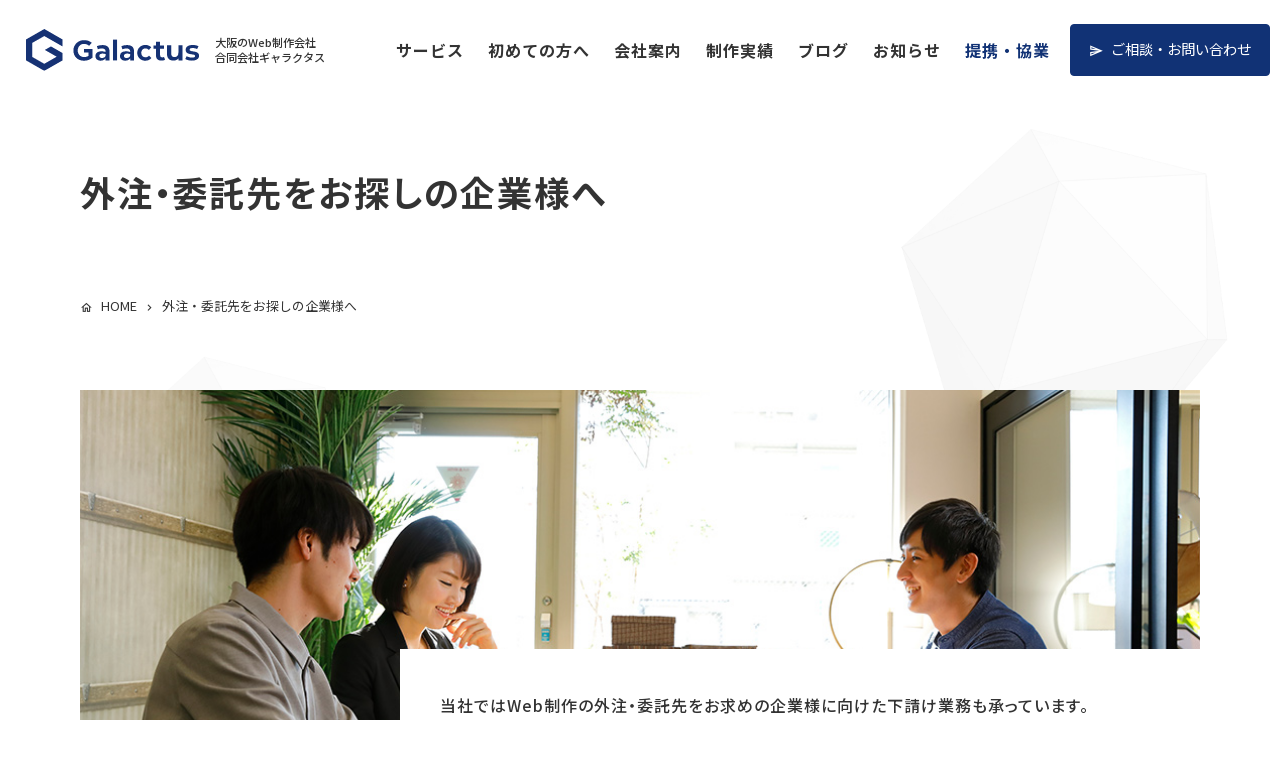

--- FILE ---
content_type: text/html; charset=UTF-8
request_url: https://galactus.co.jp/outsourcing
body_size: 20138
content:
<!DOCTYPE html>
<html lang="ja" class="no-js" prefix="og: http://ogp.me/ns#">
<head>
<meta charset="utf-8">
<meta name="viewport" content="width=device-width, initial-scale=1.0">
<meta name="author" content="合同会社ギャラクタス">
<meta name='robots' content='index, follow, max-image-preview:large, max-snippet:-1, max-video-preview:-1' />

	<title>外注・委託先をお探しの企業様へ - 合同会社ギャラクタス</title>
	<meta name="description" content="弊社ではWeb制作の外注・委託先をお探しの企業様のお手伝いも承っております。コーディングのみ、デザインのみといった部分的なお仕事でも可能な範囲で対応させていただきます。アウトソーシングのパートナーとして是非弊社にお声掛けください。" />
	<link rel="canonical" href="https://galactus.co.jp/outsourcing/" />
	<meta property="og:locale" content="ja_JP" />
	<meta property="og:type" content="article" />
	<meta property="og:title" content="外注・委託先をお探しの企業様へ - 合同会社ギャラクタス" />
	<meta property="og:description" content="弊社ではWeb制作の外注・委託先をお探しの企業様のお手伝いも承っております。コーディングのみ、デザインのみといった部分的なお仕事でも可能な範囲で対応させていただきます。アウトソーシングのパートナーとして是非弊社にお声掛けください。" />
	<meta property="og:url" content="https://galactus.co.jp/outsourcing/" />
	<meta property="og:site_name" content="合同会社ギャラクタス" />
	<meta property="article:publisher" content="https://www.facebook.com/galactusjp/" />
	<meta property="article:modified_time" content="2024-05-25T05:34:21+00:00" />
	<meta property="og:image" content="https://galactus.co.jp/wp/wp-content/uploads/2023/10/OGP.jpg" />
	<meta property="og:image:width" content="1200" />
	<meta property="og:image:height" content="630" />
	<meta property="og:image:type" content="image/jpeg" />
	<meta name="twitter:card" content="summary_large_image" />
	<meta name="twitter:site" content="@galactus_jp" />
	<script type="application/ld+json" class="yoast-schema-graph">{"@context":"https://schema.org","@graph":[{"@type":"WebPage","@id":"https://galactus.co.jp/outsourcing/","url":"https://galactus.co.jp/outsourcing/","name":"外注・委託先をお探しの企業様へ - 合同会社ギャラクタス","isPartOf":{"@id":"https://galactus.co.jp/#website"},"datePublished":"2019-04-10T12:33:54+00:00","dateModified":"2024-05-25T05:34:21+00:00","description":"弊社ではWeb制作の外注・委託先をお探しの企業様のお手伝いも承っております。コーディングのみ、デザインのみといった部分的なお仕事でも可能な範囲で対応させていただきます。アウトソーシングのパートナーとして是非弊社にお声掛けください。","inLanguage":"ja","potentialAction":[{"@type":"ReadAction","target":["https://galactus.co.jp/outsourcing/"]}]},{"@type":"WebSite","@id":"https://galactus.co.jp/#website","url":"https://galactus.co.jp/","name":"合同会社ギャラクタス","description":"大阪のWeb制作会社","publisher":{"@id":"https://galactus.co.jp/#organization"},"potentialAction":[{"@type":"SearchAction","target":{"@type":"EntryPoint","urlTemplate":"https://galactus.co.jp/?s={search_term_string}"},"query-input":{"@type":"PropertyValueSpecification","valueRequired":true,"valueName":"search_term_string"}}],"inLanguage":"ja"},{"@type":"Organization","@id":"https://galactus.co.jp/#organization","name":"合同会社ギャラクタス","url":"https://galactus.co.jp/","logo":{"@type":"ImageObject","inLanguage":"ja","@id":"https://galactus.co.jp/#/schema/logo/image/","url":"https://galactus.co.jp/wp/wp-content/uploads/2022/10/20221011.png","contentUrl":"https://galactus.co.jp/wp/wp-content/uploads/2022/10/20221011.png","width":400,"height":300,"caption":"合同会社ギャラクタス"},"image":{"@id":"https://galactus.co.jp/#/schema/logo/image/"},"sameAs":["https://www.facebook.com/galactusjp/","https://x.com/galactus_jp","https://www.instagram.com/galactus_llc/"]}]}</script>


<link rel='dns-prefetch' href='//challenges.cloudflare.com' />
<link rel='dns-prefetch' href='//ajax.googleapis.com' />
<link rel='dns-prefetch' href='//cdn.jsdelivr.net' />
<style id='wp-img-auto-sizes-contain-inline-css' type='text/css'>
img:is([sizes=auto i],[sizes^="auto," i]){contain-intrinsic-size:3000px 1500px}
/*# sourceURL=wp-img-auto-sizes-contain-inline-css */
</style>
<link rel='stylesheet' id='contact-form-7-css' href='https://galactus.co.jp/wp/wp-content/plugins/contact-form-7/includes/css/styles.css?ver=6.1.4' type='text/css' media='all' />
<link rel='stylesheet' id='main-css' href='https://galactus.co.jp/wp/wp-content/themes/galactus/assets/css/style.css?ver=1768899663' type='text/css' media='all' />
<script type="text/javascript" src="//ajax.googleapis.com/ajax/libs/jquery/3.3.1/jquery.min.js?ver=6.9" id="jquery-js"></script>
<link rel="preconnect" href="https://fonts.googleapis.com">
<link rel="preconnect" href="https://fonts.gstatic.com" crossorigin>
<link rel="preload" as="style" fetchpriority="high" href="https://fonts.googleapis.com/css2?family=Noto+Sans+JP:wght@400;500;700;900&family=Montserrat:wght@500;700&family=Material+Icons+Outlined&display=swap">
<link rel="stylesheet" href="https://fonts.googleapis.com/css2?family=Noto+Sans+JP:wght@400;500;700;900&family=Montserrat:wght@500;700&family=Material+Icons+Outlined&display=swap" media="print" onload="this.media='all'">
<noscript><link rel="stylesheet" href="https://fonts.googleapis.com/css2?family=Noto+Sans+JP:wght@400;500;700;900&family=Montserrat:wght@500;700&family=Material+Icons+Outlined&display=swap"></noscript>
<link rel="apple-touch-icon" href="https://galactus.co.jp/wp/wp-content/themes/galactus/assets/img/icon.png">
<link rel="icon" href="https://galactus.co.jp/wp/wp-content/themes/galactus/assets/img/favicon.ico" sizes="32x32" />
<script type="application/ld+json">
  {
    "@context": "http://schema.org",
    "@type": "LocalBusiness",
    "name": "合同会社ギャラクタス",
    "telephone": "+815037004132",
    "address": "〒545-0011 大阪府大阪市阿倍野区昭和町2-19-24 青葉ビル7C号室"
  }
</script>
<!-- Google Tag Manager -->
<script>(function(w,d,s,l,i){w[l]=w[l]||[];w[l].push({'gtm.start':
new Date().getTime(),event:'gtm.js'});var f=d.getElementsByTagName(s)[0],
j=d.createElement(s),dl=l!='dataLayer'?'&l='+l:'';j.async=true;j.src=
'https://www.googletagmanager.com/gtm.js?id='+i+dl;f.parentNode.insertBefore(j,f);
})(window,document,'script','dataLayer','GTM-P542KLR');</script>
<!-- End Google Tag Manager -->
<style id='global-styles-inline-css' type='text/css'>
:root{--wp--preset--aspect-ratio--square: 1;--wp--preset--aspect-ratio--4-3: 4/3;--wp--preset--aspect-ratio--3-4: 3/4;--wp--preset--aspect-ratio--3-2: 3/2;--wp--preset--aspect-ratio--2-3: 2/3;--wp--preset--aspect-ratio--16-9: 16/9;--wp--preset--aspect-ratio--9-16: 9/16;--wp--preset--color--black: #000000;--wp--preset--color--cyan-bluish-gray: #abb8c3;--wp--preset--color--white: #ffffff;--wp--preset--color--pale-pink: #f78da7;--wp--preset--color--vivid-red: #cf2e2e;--wp--preset--color--luminous-vivid-orange: #ff6900;--wp--preset--color--luminous-vivid-amber: #fcb900;--wp--preset--color--light-green-cyan: #7bdcb5;--wp--preset--color--vivid-green-cyan: #00d084;--wp--preset--color--pale-cyan-blue: #8ed1fc;--wp--preset--color--vivid-cyan-blue: #0693e3;--wp--preset--color--vivid-purple: #9b51e0;--wp--preset--gradient--vivid-cyan-blue-to-vivid-purple: linear-gradient(135deg,rgb(6,147,227) 0%,rgb(155,81,224) 100%);--wp--preset--gradient--light-green-cyan-to-vivid-green-cyan: linear-gradient(135deg,rgb(122,220,180) 0%,rgb(0,208,130) 100%);--wp--preset--gradient--luminous-vivid-amber-to-luminous-vivid-orange: linear-gradient(135deg,rgb(252,185,0) 0%,rgb(255,105,0) 100%);--wp--preset--gradient--luminous-vivid-orange-to-vivid-red: linear-gradient(135deg,rgb(255,105,0) 0%,rgb(207,46,46) 100%);--wp--preset--gradient--very-light-gray-to-cyan-bluish-gray: linear-gradient(135deg,rgb(238,238,238) 0%,rgb(169,184,195) 100%);--wp--preset--gradient--cool-to-warm-spectrum: linear-gradient(135deg,rgb(74,234,220) 0%,rgb(151,120,209) 20%,rgb(207,42,186) 40%,rgb(238,44,130) 60%,rgb(251,105,98) 80%,rgb(254,248,76) 100%);--wp--preset--gradient--blush-light-purple: linear-gradient(135deg,rgb(255,206,236) 0%,rgb(152,150,240) 100%);--wp--preset--gradient--blush-bordeaux: linear-gradient(135deg,rgb(254,205,165) 0%,rgb(254,45,45) 50%,rgb(107,0,62) 100%);--wp--preset--gradient--luminous-dusk: linear-gradient(135deg,rgb(255,203,112) 0%,rgb(199,81,192) 50%,rgb(65,88,208) 100%);--wp--preset--gradient--pale-ocean: linear-gradient(135deg,rgb(255,245,203) 0%,rgb(182,227,212) 50%,rgb(51,167,181) 100%);--wp--preset--gradient--electric-grass: linear-gradient(135deg,rgb(202,248,128) 0%,rgb(113,206,126) 100%);--wp--preset--gradient--midnight: linear-gradient(135deg,rgb(2,3,129) 0%,rgb(40,116,252) 100%);--wp--preset--font-size--small: 13px;--wp--preset--font-size--medium: 20px;--wp--preset--font-size--large: 36px;--wp--preset--font-size--x-large: 42px;--wp--preset--spacing--20: 0.44rem;--wp--preset--spacing--30: 0.67rem;--wp--preset--spacing--40: 1rem;--wp--preset--spacing--50: 1.5rem;--wp--preset--spacing--60: 2.25rem;--wp--preset--spacing--70: 3.38rem;--wp--preset--spacing--80: 5.06rem;--wp--preset--shadow--natural: 6px 6px 9px rgba(0, 0, 0, 0.2);--wp--preset--shadow--deep: 12px 12px 50px rgba(0, 0, 0, 0.4);--wp--preset--shadow--sharp: 6px 6px 0px rgba(0, 0, 0, 0.2);--wp--preset--shadow--outlined: 6px 6px 0px -3px rgb(255, 255, 255), 6px 6px rgb(0, 0, 0);--wp--preset--shadow--crisp: 6px 6px 0px rgb(0, 0, 0);}:where(.is-layout-flex){gap: 0.5em;}:where(.is-layout-grid){gap: 0.5em;}body .is-layout-flex{display: flex;}.is-layout-flex{flex-wrap: wrap;align-items: center;}.is-layout-flex > :is(*, div){margin: 0;}body .is-layout-grid{display: grid;}.is-layout-grid > :is(*, div){margin: 0;}:where(.wp-block-columns.is-layout-flex){gap: 2em;}:where(.wp-block-columns.is-layout-grid){gap: 2em;}:where(.wp-block-post-template.is-layout-flex){gap: 1.25em;}:where(.wp-block-post-template.is-layout-grid){gap: 1.25em;}.has-black-color{color: var(--wp--preset--color--black) !important;}.has-cyan-bluish-gray-color{color: var(--wp--preset--color--cyan-bluish-gray) !important;}.has-white-color{color: var(--wp--preset--color--white) !important;}.has-pale-pink-color{color: var(--wp--preset--color--pale-pink) !important;}.has-vivid-red-color{color: var(--wp--preset--color--vivid-red) !important;}.has-luminous-vivid-orange-color{color: var(--wp--preset--color--luminous-vivid-orange) !important;}.has-luminous-vivid-amber-color{color: var(--wp--preset--color--luminous-vivid-amber) !important;}.has-light-green-cyan-color{color: var(--wp--preset--color--light-green-cyan) !important;}.has-vivid-green-cyan-color{color: var(--wp--preset--color--vivid-green-cyan) !important;}.has-pale-cyan-blue-color{color: var(--wp--preset--color--pale-cyan-blue) !important;}.has-vivid-cyan-blue-color{color: var(--wp--preset--color--vivid-cyan-blue) !important;}.has-vivid-purple-color{color: var(--wp--preset--color--vivid-purple) !important;}.has-black-background-color{background-color: var(--wp--preset--color--black) !important;}.has-cyan-bluish-gray-background-color{background-color: var(--wp--preset--color--cyan-bluish-gray) !important;}.has-white-background-color{background-color: var(--wp--preset--color--white) !important;}.has-pale-pink-background-color{background-color: var(--wp--preset--color--pale-pink) !important;}.has-vivid-red-background-color{background-color: var(--wp--preset--color--vivid-red) !important;}.has-luminous-vivid-orange-background-color{background-color: var(--wp--preset--color--luminous-vivid-orange) !important;}.has-luminous-vivid-amber-background-color{background-color: var(--wp--preset--color--luminous-vivid-amber) !important;}.has-light-green-cyan-background-color{background-color: var(--wp--preset--color--light-green-cyan) !important;}.has-vivid-green-cyan-background-color{background-color: var(--wp--preset--color--vivid-green-cyan) !important;}.has-pale-cyan-blue-background-color{background-color: var(--wp--preset--color--pale-cyan-blue) !important;}.has-vivid-cyan-blue-background-color{background-color: var(--wp--preset--color--vivid-cyan-blue) !important;}.has-vivid-purple-background-color{background-color: var(--wp--preset--color--vivid-purple) !important;}.has-black-border-color{border-color: var(--wp--preset--color--black) !important;}.has-cyan-bluish-gray-border-color{border-color: var(--wp--preset--color--cyan-bluish-gray) !important;}.has-white-border-color{border-color: var(--wp--preset--color--white) !important;}.has-pale-pink-border-color{border-color: var(--wp--preset--color--pale-pink) !important;}.has-vivid-red-border-color{border-color: var(--wp--preset--color--vivid-red) !important;}.has-luminous-vivid-orange-border-color{border-color: var(--wp--preset--color--luminous-vivid-orange) !important;}.has-luminous-vivid-amber-border-color{border-color: var(--wp--preset--color--luminous-vivid-amber) !important;}.has-light-green-cyan-border-color{border-color: var(--wp--preset--color--light-green-cyan) !important;}.has-vivid-green-cyan-border-color{border-color: var(--wp--preset--color--vivid-green-cyan) !important;}.has-pale-cyan-blue-border-color{border-color: var(--wp--preset--color--pale-cyan-blue) !important;}.has-vivid-cyan-blue-border-color{border-color: var(--wp--preset--color--vivid-cyan-blue) !important;}.has-vivid-purple-border-color{border-color: var(--wp--preset--color--vivid-purple) !important;}.has-vivid-cyan-blue-to-vivid-purple-gradient-background{background: var(--wp--preset--gradient--vivid-cyan-blue-to-vivid-purple) !important;}.has-light-green-cyan-to-vivid-green-cyan-gradient-background{background: var(--wp--preset--gradient--light-green-cyan-to-vivid-green-cyan) !important;}.has-luminous-vivid-amber-to-luminous-vivid-orange-gradient-background{background: var(--wp--preset--gradient--luminous-vivid-amber-to-luminous-vivid-orange) !important;}.has-luminous-vivid-orange-to-vivid-red-gradient-background{background: var(--wp--preset--gradient--luminous-vivid-orange-to-vivid-red) !important;}.has-very-light-gray-to-cyan-bluish-gray-gradient-background{background: var(--wp--preset--gradient--very-light-gray-to-cyan-bluish-gray) !important;}.has-cool-to-warm-spectrum-gradient-background{background: var(--wp--preset--gradient--cool-to-warm-spectrum) !important;}.has-blush-light-purple-gradient-background{background: var(--wp--preset--gradient--blush-light-purple) !important;}.has-blush-bordeaux-gradient-background{background: var(--wp--preset--gradient--blush-bordeaux) !important;}.has-luminous-dusk-gradient-background{background: var(--wp--preset--gradient--luminous-dusk) !important;}.has-pale-ocean-gradient-background{background: var(--wp--preset--gradient--pale-ocean) !important;}.has-electric-grass-gradient-background{background: var(--wp--preset--gradient--electric-grass) !important;}.has-midnight-gradient-background{background: var(--wp--preset--gradient--midnight) !important;}.has-small-font-size{font-size: var(--wp--preset--font-size--small) !important;}.has-medium-font-size{font-size: var(--wp--preset--font-size--medium) !important;}.has-large-font-size{font-size: var(--wp--preset--font-size--large) !important;}.has-x-large-font-size{font-size: var(--wp--preset--font-size--x-large) !important;}
/*# sourceURL=global-styles-inline-css */
</style>
</head>

<body class="wp-singular page-template-default page page-id-1263 wp-theme-galactus page-outsourcing">
  <!-- Google Tag Manager (noscript) -->
  <noscript><iframe src="https://www.googletagmanager.com/ns.html?id=GTM-P542KLR" height="0" width="0" style="display:none;visibility:hidden"></iframe></noscript>
  <!-- End Google Tag Manager (noscript) -->
  <header id="header">
    <div class="header_content">
      <div class="container-fluid">
        <div class="row">
          <div class="col-lg-3">
            <div class="header_logo">            <a href="https://galactus.co.jp">
              <img src="https://galactus.co.jp/wp/wp-content/themes/galactus/assets/img/header_logo.svg" alt="合同会社ギャラクタス" width="200" height="49">
              <span class="sub">大阪のWeb制作会社<br>合同会社ギャラクタス</span>
            </a>
            </div>          </div>
          <div class="col-lg-9 d-none d-lg-block">
            <nav class="nav-desktop">
              <ul class="gnav"><li class="menu-item-has-children menu-item"><a href="https://galactus.co.jp/services/">サービス</a>
<ul class="sub-menu">
	<li class="menu-item"><a href="https://galactus.co.jp/services/">サービス一覧</a></li>
	<li class="menu-item-has-children menu-item"><a href="https://galactus.co.jp/services/creative/">Webサイト制作</a>
	<ul class="sub-menu">
		<li class="menu-item"><a href="https://galactus.co.jp/services/creative/corporate/">コーポレートサイト</a></li>
		<li class="menu-item"><a href="https://galactus.co.jp/services/creative/service/">商品・サービスサイト</a></li>
		<li class="menu-item"><a href="https://galactus.co.jp/services/creative/brand/">ブランドサイト</a></li>
		<li class="menu-item"><a href="https://galactus.co.jp/services/creative/lp/">ランディングページ（LP）</a></li>
		<li class="menu-item"><a href="https://galactus.co.jp/services/creative/campaign/">キャンペーンページ</a></li>
		<li class="menu-item"><a href="https://galactus.co.jp/services/creative/recruit/">採用サイト</a></li>
		<li class="menu-item"><a href="https://galactus.co.jp/services/creative/ec/">ECサイト</a></li>
		<li class="menu-item"><a href="https://galactus.co.jp/services/creative/media/">メディアサイト</a></li>
	</ul>
</li>
	<li class="menu-item-has-children menu-item"><a href="https://galactus.co.jp/services/operation/">Webサイトの保守・運用</a>
	<ul class="sub-menu">
		<li class="menu-item"><a href="https://galactus.co.jp/services/operation/server/">サーバー・ドメイン管理</a></li>
		<li class="menu-item"><a href="https://galactus.co.jp/services/operation/maintenance/">保守</a></li>
		<li class="menu-item"><a href="https://galactus.co.jp/services/operation/support/">運用サポート</a></li>
		<li class="menu-item"><a href="https://galactus.co.jp/services/operation/spot/">スポット依頼</a></li>
	</ul>
</li>
	<li class="menu-item"><a href="https://galactus.co.jp/services/marketing/">Webマーケティング支援</a></li>
	<li class="menu-item"><a href="https://galactus.co.jp/services/subscription/">定額制プラン</a></li>
	<li class="menu-item-has-children menu-item"><a href="https://galactus.co.jp/services/package/">パッケージ</a>
	<ul class="sub-menu">
		<li class="menu-item"><a href="https://galactus.co.jp/services/package/starter/">HP作成スターターパック</a></li>
		<li class="menu-item"><a href="https://galactus.co.jp/services/package/studio/">STUDIO活用パック</a></li>
		<li class="menu-item"><a href="https://galactus.co.jp/services/package/colormeshop/">カラーミーショップ作成パック</a></li>
	</ul>
</li>
	<li class="menu-item-has-children menu-item"><a href="https://galactus.co.jp/services/others/">様々な関連サービス</a>
	<ul class="sub-menu">
		<li class="menu-item"><a href="https://galactus.co.jp/services/others/photo/">写真撮影</a></li>
		<li class="menu-item"><a href="https://galactus.co.jp/services/others/movie/">動画制作</a></li>
		<li class="menu-item"><a href="https://galactus.co.jp/services/others/logo/">ロゴデザイン</a></li>
		<li class="menu-item"><a href="https://galactus.co.jp/services/others/illust/">イラスト制作</a></li>
		<li class="menu-item"><a href="https://galactus.co.jp/services/others/writing/">ライティング</a></li>
		<li class="menu-item"><a href="https://galactus.co.jp/services/others/advertising/">Web広告運用</a></li>
		<li class="menu-item"><a href="https://galactus.co.jp/services/others/system/">Webシステム開発</a></li>
		<li class="menu-item"><a href="https://galactus.co.jp/services/others/dtp/">印刷物デザイン</a></li>
	</ul>
</li>
	<li class="menu-item"><a href="https://galactus.co.jp/services/price/">費用・料金</a></li>
</ul>
</li>
<li class="menu-item-has-children menu-item"><a href="https://galactus.co.jp/guide/">初めての方へ</a>
<ul class="sub-menu">
	<li class="menu-item"><a href="https://galactus.co.jp/guide/">制作依頼をご検討の方へ</a></li>
	<li class="menu-item"><a href="https://galactus.co.jp/solutions/">ギャラクタスの課題解決</a></li>
	<li class="menu-item"><a href="https://galactus.co.jp/flow/">制作の流れ・ワークフロー</a></li>
	<li class="menu-item"><a href="https://galactus.co.jp/recommend/">おすすめのサービス</a></li>
	<li class="menu-item"><a href="https://galactus.co.jp/glossary/">Web制作用語集</a></li>
	<li class="menu-item"><a href="https://galactus.co.jp/faq/">よくあるご質問</a></li>
	<li class="menu-item"><a href="https://galactus.co.jp/download/">資料ダウンロード</a></li>
</ul>
</li>
<li class="menu-item-has-children menu-item"><a href="https://galactus.co.jp/company/">会社案内</a>
<ul class="sub-menu">
	<li class="menu-item"><a href="https://galactus.co.jp/company/">会社情報</a></li>
	<li class="menu-item"><a href="https://galactus.co.jp/company/features/">私たちの特長</a></li>
	<li class="menu-item"><a href="https://galactus.co.jp/company/philosophy/">経営理念</a></li>
	<li class="menu-item"><a href="https://galactus.co.jp/company/efforts/">制度・環境・取り組み</a></li>
	<li class="menu-item"><a href="https://galactus.co.jp/company/message/">代表挨拶</a></li>
	<li class="menu-item"><a href="https://galactus.co.jp/company/team/">チーム</a></li>
</ul>
</li>
<li class="menu-item-has-children menu-item"><a href="https://galactus.co.jp/works/">制作実績</a>
<ul class="sub-menu">
	<li class="menu-item"><a href="https://galactus.co.jp/works/">制作実績一覧</a></li>
	<li class="menu-item"><a href="https://galactus.co.jp/works/category/corporate/">コーポレートサイト</a></li>
	<li class="menu-item"><a href="https://galactus.co.jp/works/category/service/">サービスサイト</a></li>
	<li class="menu-item"><a href="https://galactus.co.jp/works/category/campaign/">キャンペーンサイト</a></li>
	<li class="menu-item"><a href="https://galactus.co.jp/works/category/ec/">ECサイト</a></li>
	<li class="menu-item"><a href="https://galactus.co.jp/works/category/media/">メディアサイト</a></li>
</ul>
</li>
<li class="menu-item"><a href="https://galactus.co.jp/blog/">ブログ</a></li>
<li class="menu-item"><a href="https://galactus.co.jp/news/">お知らせ</a></li>
<li class="current-menu-item current-menu-ancestor current-menu-parent menu-item-has-children menu-item"><a href="https://galactus.co.jp/outsourcing/" aria-current="page">提携・協業</a>
<ul class="sub-menu">
	<li class="menu-item"><a href="https://galactus.co.jp/partner/">パートナー募集</a></li>
	<li class="current-menu-item menu-item"><a href="https://galactus.co.jp/outsourcing/" aria-current="page">外注・委託先をお探しの企業様へ</a></li>
	<li class="menu-item"><a href="https://galactus.co.jp/referral-program/">お客様ご紹介制度</a></li>
</ul>
</li>
</ul>              <a href="https://galactus.co.jp/contact/" class="btn btn-default btn-contact">ご相談・お問い合わせ</a>
            </nav>
          </div>
        </div>
      </div>
    </div>
    <div class="d-lg-none">
      <button class="nav-mobile_trigger">
        <span class="nav-mobile_trigger_icon"></span>
        <span class="nav-mobile_trigger_title">Menu</span>
      </button>
      <div class="nav-mobile_wrapper">
        <div class="nav-mobile_content">
          <div class="nav-mobile_title">
            <a href="https://galactus.co.jp" class="header_logo">
              <img src="https://galactus.co.jp/wp/wp-content/themes/galactus/assets/img/logo_white.svg" alt="合同会社ギャラクタス" width="200" height="44">
            </a>
          </div>
          <nav>
            <ul class="gnav_mobile"><li class="menu-item-has-children menu-item"><a href="https://galactus.co.jp/services/">サービス</a>
<ul class="sub-menu">
	<li class="menu-item"><a href="https://galactus.co.jp/services/">サービス一覧</a></li>
	<li class="menu-item"><a href="https://galactus.co.jp/services/creative/">Webサイト制作</a></li>
	<li class="menu-item"><a href="https://galactus.co.jp/services/operation/">Webサイトの保守・運用</a></li>
	<li class="menu-item"><a href="https://galactus.co.jp/services/marketing/">Webマーケティング支援</a></li>
	<li class="menu-item"><a href="https://galactus.co.jp/services/package/">パッケージ</a></li>
	<li class="menu-item"><a href="https://galactus.co.jp/services/others/">様々な関連サービス</a></li>
	<li class="menu-item"><a href="https://galactus.co.jp/services/price/">費用・料金</a></li>
</ul>
</li>
<li class="menu-item-has-children menu-item"><a href="https://galactus.co.jp/guide/">初めての方へ</a>
<ul class="sub-menu">
	<li class="menu-item"><a href="https://galactus.co.jp/guide/">制作依頼をご検討の方へ</a></li>
	<li class="menu-item"><a href="https://galactus.co.jp/solutions/">ギャラクタスの課題解決</a></li>
	<li class="menu-item"><a href="https://galactus.co.jp/flow/">制作の流れ・ワークフロー</a></li>
	<li class="menu-item"><a href="https://galactus.co.jp/recommend/">おすすめのサービス</a></li>
	<li class="menu-item"><a href="https://galactus.co.jp/glossary/">Web制作用語集</a></li>
	<li class="menu-item"><a href="https://galactus.co.jp/faq/">よくあるご質問</a></li>
	<li class="menu-item"><a href="https://galactus.co.jp/download/">資料ダウンロード</a></li>
</ul>
</li>
<li class="menu-item-has-children menu-item"><a href="https://galactus.co.jp/company/">会社案内</a>
<ul class="sub-menu">
	<li class="menu-item"><a href="https://galactus.co.jp/company/">会社情報</a></li>
	<li class="menu-item"><a href="https://galactus.co.jp/company/features/">私たちの特長</a></li>
	<li class="menu-item"><a href="https://galactus.co.jp/company/profile/">会社概要</a></li>
	<li class="menu-item"><a href="https://galactus.co.jp/company/message/">代表挨拶</a></li>
	<li class="menu-item"><a href="https://galactus.co.jp/company/philosophy/">経営理念</a></li>
	<li class="menu-item"><a href="https://galactus.co.jp/company/efforts/">制度・環境・取り組み</a></li>
	<li class="menu-item"><a href="https://galactus.co.jp/company/team/">チーム</a></li>
</ul>
</li>
<li class="menu-item-has-children menu-item"><a href="https://galactus.co.jp/works/">制作実績</a>
<ul class="sub-menu">
	<li class="menu-item"><a href="https://galactus.co.jp/works/">制作実績一覧</a></li>
	<li class="menu-item"><a href="https://galactus.co.jp/works/category/corporate/">コーポレートサイト</a></li>
	<li class="menu-item"><a href="https://galactus.co.jp/works/category/service/">サービスサイト</a></li>
	<li class="menu-item"><a href="https://galactus.co.jp/works/category/lp/">ランディングページ</a></li>
	<li class="menu-item"><a href="https://galactus.co.jp/works/category/campaign/">キャンペーンサイト</a></li>
	<li class="menu-item"><a href="https://galactus.co.jp/works/category/recruit/">採用サイト</a></li>
	<li class="menu-item"><a href="https://galactus.co.jp/works/category/ec/">ECサイト</a></li>
	<li class="menu-item"><a href="https://galactus.co.jp/works/category/media/">メディアサイト</a></li>
	<li class="menu-item"><a href="https://galactus.co.jp/works/category/personal/">個人サイト</a></li>
</ul>
</li>
<li class="menu-item"><a href="https://galactus.co.jp/blog/">ブログ</a></li>
<li class="menu-item"><a href="https://galactus.co.jp/news/">お知らせ</a></li>
<li class="current-menu-item current-menu-ancestor current-menu-parent menu-item-has-children menu-item"><a href="https://galactus.co.jp/outsourcing/" aria-current="page">提携・協業</a>
<ul class="sub-menu">
	<li class="menu-item"><a href="https://galactus.co.jp/partner/">パートナー募集</a></li>
	<li class="current-menu-item menu-item"><a href="https://galactus.co.jp/outsourcing/" aria-current="page">外注・委託先をお探しの企業様へ</a></li>
	<li class="menu-item"><a href="https://galactus.co.jp/recruit/">採用情報</a></li>
	<li class="menu-item"><a href="https://galactus.co.jp/referral-program/">お客様ご紹介制度</a></li>
</ul>
</li>
</ul>          </nav>
          <ul class="cta_list">
            <li class="cta_list_contact">
              <a class="cta_box" href="https://galactus.co.jp/contact/">
                <div class="cta_box_icon">
                  <span class="icon material-icons-outlined">send</span>
                </div>
                <div class="content">
                  <p class="cta_box_title">ご相談・お問い合わせ</p>
                </div>
              </a>
            </li>
            <li class="cta_list_estimate">
              <a class="cta_box" href="https://galactus.co.jp/estimate/">
                <div class="cta_box_icon">
                  <span class="icon material-icons-outlined">calculate</span>
                </div>
                <div class="content">
                  <p class="cta_box_title">見積もり依頼</p>
                </div>
              </a>
            </li>
            <li class="cta_list_tel">
              <a class="cta_box" href="tel:05037004132">
                <div class="cta_box_icon">
                  <span class="icon material-icons-outlined">phone_android</span>
                </div>
                <div class="content">
                  <p class="cta_box_title">お電話でのご連絡</p>
                </div>
              </a>
            </li>
            <li class="cta_list_dl">
              <a class="cta_box" href="https://galactus.co.jp/download/">
                <div class="cta_box_icon">
                  <span class="icon material-icons-outlined">description</span>
                </div>
                <div class="content">
                  <p class="cta_box_title">会社案内DL</p>
                </div>
              </a>
            </li>
          </ul>
        </div>
      </div>
    </div>
  </header>
  <main id="main"><div class="page_header">
  <div class="container">
    <!-- アーカイブ（index） -->
<h1 class="page_title">外注・委託先をお探しの企業様へ</h1>  </div>
</div>

<div class="page_breadcrumbs">
  <div class="container">
    <ol class="breadcrumbs" itemscope itemtype="http://schema.org/BreadcrumbList"><li itemprop="itemListElement" itemscope itemtype="http://schema.org/ListItem"><a href="https://galactus.co.jp" itemprop="item" class="breadcrumbs_home"><span itemprop="name">HOME</span></a><meta itemprop="position" content="1" /></li><li itemprop="itemListElement" itemscope itemtype="http://schema.org/ListItem"><a href="https://galactus.co.jp/outsourcing/" itemprop="item"><span itemprop="name">外注・委託先をお探しの企業様へ</span></a><meta itemprop="position" content="2" /></li></ol>
  </div>
</div>

<div class="page_body">
  <div class="container"><article class="post-1263 page type-page status-publish hentry">
<div class="page_section">
  <div class="intro_mv">
    <figure class="pic">
      <img src="https://galactus.co.jp/wp/wp-content/themes/galactus/assets/img/outsourcing/main.jpg" alt="外注先をお探しの企業様へ">
    </figure>
    <div class="intro_mv_content">
      <p class="lead">
        当社ではWeb制作の外注・委託先をお求めの企業様に向けた下請け業務も承っています。<br>
        アウトソーシングの制作パートナーとして是非当社をご利用ください。
      </p>
    </div>
  </div>
  <ul class="page_index">
    <li><a href="#outsourcing-intro">Web制作の下請け業務について</a></li>
    <li><a href="#outsourcing-merit">当社にお任せ頂くメリット</a></li>
    <li><a href="#outsourcing-domain">対応可能範囲について</a></li>
    <li><a href="#outsourcing-price">費用・料金体系</a></li>
    <li><a href="#outsourcing-guidance">取り決め事項</a></li>
    <li><a href="#outsourcing-contact">ご相談・お問い合わせ</a></li>
  </ul>
</div>

<section class="page_section" id="outsourcing-intro">
  <h2 class="page_section_title">Web制作の下請け業務について</h2>
  <p class="catch">
    外注・委託先をお求めの制作会社・代理店の皆様の<br>
    Web制作事業をお手伝いいたします
  </p>
  <p>
    私たちは創業以来、クライアントの皆さま一社一社に向き合い、ニーズに応じたWebサイトの制作と運用のサポートに従事してきました。<br>
    全国の広告代理店・制作会社・デザイン会社・コンサル会社・システム開発会社・SEO会社といった企業の皆さまからも、Web制作業務の外注・委託先の下請け業務を担うパートナーとして様々なご相談をいただいています。
  </p>
  <p>
    小規模ながら、柔軟に動けるWeb制作チームとして、安心して長くお付き合いいただけるパートナーを目指しています。<br>
    まるっとお任せ頂く形でも、一部の工程をご依頼頂く形でも対応可能です。案件ごとに必要な業務を承りますので、お気軽にご相談ください。
  </p>
  <div class="row">
    <div class="col-lg-6">
      <div class="box">
        <h3 class="section_title_h4">様々な企業様からご依頼いただいています</h3>
        <ul class="list list-disc">
          <li>広告代理店</li>
          <li>コンサルティング</li>
          <li>Web制作</li>
          <li>印刷・出版</li>
          <li>システム開発</li>
          <li>and more...</li>
        </ul>
      </div>
    </div>
    <div class="col-lg-6">
      <div class="box">
        <h3 class="section_title_h4">こんな場合に是非お任せください</h3>
        <ul class="list list-check">
          <li>社内にWebサイト制作のリソースがない</li>
          <li>ディレクションに特化し、外部の制作作業と分業したい</li>
          <li>現状の外部パートナーに不満がある</li>
          <li>案件が発生するたびに依頼先を探している</li>
        </ul>
      </div>
    </div>
  </div>
</section>

<section class="page_section section-bg" id="outsourcing-merit">
  <h2 class="page_section_title">当社にお任せ頂くメリット</h2>
  <div class="row">
    <div class="col-lg-6">
      <div class="box">
        <h3 class="section_title_h4">ご提案段階からお任せ可能</h3>
        <P>
          Webサイトの新規立ち上げやリニューアルにあたり、「そもそも何をするか」というご提案から、クライアント様の課題やニーズに合わせた企画・構成が可能です。<br>
          打ち合わせやヒアリング、提案書の作成、営業同行も対応いたします。
        </P>
      </div>
    </div>
    <div class="col-lg-6">
      <div class="box">
        <h3 class="section_title_h4">丸投げでも安心</h3>
        <p>
          基本的にはディレクションの役割（プロジェクトの企画・進行管理）をお願いしておりますが、そこも含めて納品まで丸投げでお任せ頂く形もOKです。<br>
          ご紹介のみを行って頂き、当社とエンドクライアント様で直接契約させていただく形態でも問題ありません（ご紹介料をお支払いいたします）。
        </p>
      </div>
    </div>
    <div class="col-lg-6">
      <div class="box">
        <h3 class="section_title_h4">デザインだけ・実装だけでもOK</h3>
        <p>
          社内のWeb制作チームが、Webサイト制作の各工程に対応いたします。<br>
          デザインだけ・実装（コーディング・CMS構築）だけといった一部の業務のみでも是非お任せください。
        </p>
      </div>
    </div>
    <div class="col-lg-6">
      <div class="box">
        <h3 class="section_title_h4">打ち合わせ同行・ミーティング参加可能</h3>
        <p>
          クライアント様との打ち合わせへの同行や、Webミーティングの参加にも対応可能です。提案前の営業から、着手時の打ち合わせ、制作中の報告まで、様々なシーンに対応いたします。<br>
          場所・タイミング・回数によっては費用について要相談となります。
        </p>
      </div>
    </div>
    <div class="col-lg-6">
      <div class="box">
        <h3 class="section_title_h4">公開後の更新・運用もサポート</h3>
        <p>
          Webサイトの保守や、更新代行など、公開後も継続してサポートが可能です。
        </p>
        <div class="link_wrapper"><a href="https://galactus.co.jp/services/operation/" class="link">保守・運用について詳しく見る</a></div>
      </div>
    </div>
    <div class="col-lg-6">
      <div class="box">
        <h3 class="section_title_h4">その他様々なクリエイティブにも対応</h3>
        <p>
          Webサイトの制作に関連する様々な専門分野（グラフィックデザイン、印刷物制作、ライティング、写真撮影、動画制作など）にも対応可能です。<br>
          パートナー提携しているフリーランス・企業のスペシャリストの皆さんとのチーム体制で対応いたします。
        </p>
      </div>
    </div>
  </div>
</section>

<section class="page_section" id="outsourcing-domain">
  <h2 class="page_section_title">対応可能範囲について</h2>
  <h3 class="section_title_h3">当社内製で出来ること</h3>
  <p>
    基本的に、ご用意いただいたワイヤーフレーム、指示書、原稿、デザインデータなどに従って制作を行います。<br>
    案件内容によっては、ディレクション、企画・設計・構成、進行管理も承ることも可能です。
  </p>
  <div class="row">
  <div class="col-lg-6">
    <div class="box box-icon">
      <span class="icon material-icons-outlined">devices</span>
      <div class="content">
        <h3 class="box_title">各種Webサイト制作</h3>
        <p class="box_desc">お客様のご要望に合ったWebサイトを制作します。</p>
      </div>
    </div>
  </div>
  <div class="col-lg-6">
    <div class="box box-icon">
      <span class="icon material-icons-outlined">auto_awesome</span>
      <div class="content">
        <h3 class="box_title">リニューアル</h3>
        <p class="box_desc">既存のサイトの課題解決のために、全面的もしくは一部をリニューアルします。</p>
      </div>
    </div>
  </div>
  <div class="col-lg-6">
    <div class="box box-icon">
      <span class="icon material-icons-outlined">code</span>
      <div class="content">
        <h3 class="box_title">マークアップ・コーディング</h3>
        <p class="box_desc">ご用意頂いたデザインを元に、サイトの実装～公開をおまかせいただけます。</p>
      </div>
    </div>
  </div>
  <div class="col-lg-6">
    <div class="box box-icon">
      <span class="icon material-icons-outlined">brush</span>
      <div class="content">
        <h3 class="box_title">Webデザイン</h3>
        <p class="box_desc">デザイン工程のみの仕事も承っています。</p>
      </div>
    </div>
  </div>
  <div class="col-lg-6">
    <div class="box box-icon">
      <span class="icon material-icons-outlined">post_add</span>
      <div class="content">
        <h3 class="box_title">コンテンツの追加・変更</h3>
        <p class="box_desc">ちょっとした文言変更から画像の差し替えまで、既存サイトの編集を承ります。</p>
      </div>
    </div>
  </div>
  <div class="col-lg-6">
    <div class="box box-icon">
      <span class="icon material-icons-outlined">phone_iphone</span>
      <div class="content">
        <h3 class="box_title">スマートフォン対応・レスポンシブ化</h3>
        <p class="box_desc">PC向けの既存サイトをスマートフォンやタブレットでの表示に対応させます。</p>
      </div>
    </div>
  </div>
  <div class="col-lg-6">
    <div class="box box-icon">
      <span class="icon material-icons-outlined">mouse</span>
      <div class="content">
        <h3 class="box_title">CMSの導入・カスタマイズ</h3>
        <p class="box_desc">WordPressを導入します。必要な機能をカスタマイズしたり、既存サイトへの組み込みも可能です。</p>
      </div>
    </div>
  </div>
  <div class="col-lg-6">
    <div class="box box-icon">
      <span class="icon material-icons-outlined">image</span>
      <div class="content">
        <h3 class="box_title">バナー制作</h3>
        <p class="box_desc">サイト内のリンクや広告、SNSなどで用いる各種バナーを制作します。</p>
      </div>
    </div>
  </div>
</div>
  <h3 class="section_title_h3">当社提携パートナーと協力して出来ること</h3>
  <div class="row">
  <div class="col-sm-6 col-lg-4">
    <a class="box box-icon" href="https://galactus.co.jp/services/others/photo/">
      <span class="icon material-icons-outlined">photo_camera</span>
      <div class="content">
        <p class="box_title">写真撮影</p>
        <p class="box_desc">
          プロのカメラマンが写真の撮影に伺います。
        </p>
        <div class="link_wrapper">
          <p class="link">詳しく見る</p>
        </div>
      </div>
    </a>
  </div>
  <div class="col-sm-6 col-lg-4">
    <a class="box box-icon" href="https://galactus.co.jp/services/others/movie/">
      <span class="icon material-icons-outlined">videocam</span>
      <div class="content">
        <p class="box_title">動画制作</p>
        <p class="box_desc">
          動画の撮影・編集を行います。
        </p>
        <div class="link_wrapper">
          <p class="link">詳しく見る</p>
        </div>
      </div>
    </a>
  </div>
  <div class="col-sm-6 col-lg-4">
    <a class="box box-icon" href="https://galactus.co.jp/services/others/logo/">
      <span class="icon material-icons-outlined">format_shapes</span>
      <div class="content">
        <p class="box_title">ロゴデザイン</p>
        <p class="box_desc">
          オリジナルのロゴを制作します。
        </p>
        <div class="link_wrapper">
          <p class="link">詳しく見る</p>
        </div>
      </div>
    </a>
  </div>
  <div class="col-sm-6 col-lg-4">
    <a class="box box-icon" href="https://galactus.co.jp/services/others/illust/">
      <span class="icon material-icons-outlined">brush</span>
      <div class="content">
        <p class="box_title">イラスト制作</p>
        <p class="box_desc">
          図からキャラクターまで、各種イラストを作成します。
        </p>
        <div class="link_wrapper">
          <p class="link">詳しく見る</p>
        </div>
      </div>
    </a>
  </div>
  <div class="col-sm-6 col-lg-4">
    <a class="box box-icon" href="https://galactus.co.jp/services/others/writing/">
      <span class="icon material-icons-outlined">edit_note</span>
      <div class="content">
        <p class="box_title">ライティング</p>
        <p class="box_desc">
          サイト上の文章やキャッチコピーの作成、記事の執筆を行います。
        </p>
        <div class="link_wrapper">
          <p class="link">詳しく見る</p>
        </div>
      </div>
    </a>
  </div>
  <div class="col-sm-6 col-lg-4">
    <a class="box box-icon" href="https://galactus.co.jp/services/others/advertising/">
      <span class="icon material-icons-outlined">ads_click</span>
      <div class="content">
        <p class="box_title">Web広告運用</p>
        <p class="box_desc">
          Google広告を始めとしたWeb広告の出稿をサポートします。
        </p>
        <div class="link_wrapper">
          <p class="link">詳しく見る</p>
        </div>
      </div>
    </a>
  </div>
  <div class="col-sm-6 col-lg-4">
    <a class="box box-icon" href="https://galactus.co.jp/services/others/system/">
      <span class="icon material-icons-outlined">terminal</span>
      <div class="content">
        <p class="box_title">Webシステム開発</p>
        <p class="box_desc">
          Webシステム・Webアプリケーションを開発・構築します。
        </p>
        <div class="link_wrapper">
          <p class="link">詳しく見る</p>
        </div>
      </div>
    </a>
  </div>
  <div class="col-sm-6 col-lg-4">
    <a class="box box-icon" href="https://galactus.co.jp/services/others/dtp/">
      <span class="icon material-icons-outlined">image</span>
      <div class="content">
        <p class="box_title">印刷物デザイン</p>
        <p class="box_desc">
          名刺からチラシ、ポスターまで、様々な印刷媒体を制作します。
        </p>
        <div class="link_wrapper">
          <p class="link">詳しく見る</p>
        </div>
      </div>
    </a>
  </div>
</div>
  <h3 class="section_title_h3">対応できないことについて</h3>
  <p>
    幅広いご要望に柔軟にお応えできるよう努めておりますが、ミニマムな体制をとっており、一部対応できかねるケースがございます。<br>
    下記に対応が難しい点やお願いしたい項目を記載しましたので、ご依頼にあたって一度目を通していただきますようお願いいたします。
  </p>
  <ul class="list list-check">
    <li>当社の身の丈に合わない大規模なお仕事はリソース面で対応できません。</li>
    <li>無償でのコンペ参加やデザイン提案はお受けしていません。</li>
    <li>下記の取り決め事項が不明瞭なままに、着手・進行することは極力避けています。</li>
  </ul>

</section>

<section class="page_section section-bg" id="outsourcing-price">
  <h2 class="page_section_title">費用・料金体系</h2>
  <h3 class="section_title_h3">案件ごと・作業ごとの都度見積もりでご依頼いただける場合</h3>
  <p>
    基本的にこちらの料金表をベースにお見積もりさせていただきます。
  </p>
  <div class="link_wrapper">
    <a href="https://galactus.co.jp/services/price/" class="link">費用・料金へ</a>
  </div>

  <h3 class="section_title_h3">定期的・継続的に細かな作業をご依頼いただける場合</h3>
  <p>
    比較的小さな作業依頼が多数発生する場合、都度の見積もりや受発注業務の手間を省きたいと考えています。<br>
    継続的なサポートにあたっての、料金体系・ご依頼フローを整備しました。
  </p>

  <div class="link_wrapper">
    <a href="https://galactus.co.jp/services/operation/support/" class="link">運用サポートへ</a>
  </div>
</section>

<section class="page_section" id="outsourcing-guidance">
  <h2 class="page_section_title">取り決め事項</h2>
  <dl class="dl-table">
    <dt>担当範囲</dt>
    <dd>
      弊社にお任せいただける範囲（やる項目・やらない項目）を明確に設定させていただきます。
    </dd>
    <dt>支払い条件</dt>
    <dd>
      基本的に前払いもしくは着手時・納品時の半金ずつのお支払いをお願いしております。<br>
      貴社の規定など、支払い条件にご指定がある場合、可能な範囲で対応いたします。
    </dd>
    <dt>納期</dt>
    <dd>
      納品の期日を定めます。制作内容を基に、着手可能日から◯◯日、という形でご提示させていただきますので、ご要望の納期との兼ね合いで相談の上設定させていただきます。
    </dd>
    <dt>納品方法</dt>
    <dd>
      指定サーバへのアップ、制作データ一式の送付など、何をもって納品とするかを定めます。ファイル形式のご指定などありましたら事前にお伝え下さい。
    </dd>
    <dt>契約</dt>
    <dd>
      必要に応じて、上記の取り決めを盛り込んだ委託契約および秘密保持契約等を結びます。<br>
      貴社にて使用されている書式がありましたらご用意ください。
    </dd>
  </dl>

  <h3 class="section_title_h3">その他のお願い・ご留意事項</h3>

  <h4 class="section_title_h4">業務対応時間</h4>
  <p>
    その他、業務にあたりまして下記の点をご理解くださいますようお願いいたします。
  </p>
  <ul class="list list-disc">
    <li>営業時間（平日10:00～19:00）外での業務対応は基本的に致しかねます。また、13:00-14:00はお昼休憩としています。</li>
    <li>営業時間外においては、緊急性や重要性を鑑みて個別に対応するケースがあります。</li>
  </ul>

  <h4 class="section_title_h4">コミュニケーション</h4>
  <ul class="list list-disc">
    <li>Web制作会社として、制作・開発に集中できる作業時間を確保したいと考えています。そのため、お電話や急なミーティングには対応できない可能性がありますので、主にチャット（チャットワーク、Google チャット、LINE）やメールを採用し、テキストベースでの非同期コミュニケーションを推進しています。</li>
    <li>急を要するご用件や口頭でのやり取りが必要な場合にはお電話も受け付けています。業務の状況によっては電話に出られないことも多くありますのでご了承ください。<br>受付時間：平日 10:00～19:00</li>
    <li>大阪市内および周辺エリアの場合は、訪問してのお打ち合わせも可能です。ただし、必要以上の回数・頻度となる場合は、出張費を請求させていただく場合があります。</li>
  </ul>

  <h4 class="section_title_h4">その他</h4>
  <ul class="list list-disc">
    <li>明朗な料金設定を目指し、Webサイト上に料金表を掲示していますが、その記載が全てというわけではありません。金額から契約形態・支払い方法まで、お客様のご要望に柔軟に対応可能です。</li>
    <li>法律・法令・条例などを順守していない仕事や、一般的な公序良俗に反する仕事については承ることが出来ません。</li>
    <li>その他、当社が不適切と判断する内容を含む仕事は承ることが出来ません。</li>
  </ul>
</section>

<section class="page_section" id="outsourcing-contact">
  <h2 class="page_section_title">ご相談・お問い合わせ</h2>
  <!-- <p class="lead">
    見積もりフォームは現在メンテナンス中です。<br>
    お急ぎの方はこちらのお問い合わせフォームよりご連絡ください。
  </p>
  <a href="https://galactus.co.jp/contact/" class="btn btn-default">お問い合わせ</a> -->
  <div class="form_wrapper">
    
<div class="wpcf7 no-js" id="wpcf7-f376-p1263-o1" lang="ja" dir="ltr" data-wpcf7-id="376">
<div class="screen-reader-response"><p role="status" aria-live="polite" aria-atomic="true"></p> <ul></ul></div>
<form action="/outsourcing#wpcf7-f376-p1263-o1" method="post" class="wpcf7-form init" aria-label="コンタクトフォーム" novalidate="novalidate" data-status="init">
<fieldset class="hidden-fields-container"><input type="hidden" name="_wpcf7" value="376" /><input type="hidden" name="_wpcf7_version" value="6.1.4" /><input type="hidden" name="_wpcf7_locale" value="ja" /><input type="hidden" name="_wpcf7_unit_tag" value="wpcf7-f376-p1263-o1" /><input type="hidden" name="_wpcf7_container_post" value="1263" /><input type="hidden" name="_wpcf7_posted_data_hash" value="" />
</fieldset>
<h3 class="section_title_h3">ご相談・お問い合わせ内容について</h3>
<dl class="form-dl">
  <dt>
    <label for="contact-title">種別<span class="required">必須</span></label>
  </dt>
  <dd>
    <span class="wpcf7-form-control-wrap" data-name="contact-title"><span class="wpcf7-form-control wpcf7-radio" id="contact-title"><span class="wpcf7-list-item first"><label><input type="radio" name="contact-title" value="ご依頼に関するご相談" checked="checked" /><span class="wpcf7-list-item-label">ご依頼に関するご相談</span></label></span><span class="wpcf7-list-item"><label><input type="radio" name="contact-title" value="当社・Webサイトの掲載内容に関するご質問" /><span class="wpcf7-list-item-label">当社・Webサイトの掲載内容に関するご質問</span></label></span><span class="wpcf7-list-item"><label><input type="radio" name="contact-title" value="提携・協業に関するお問い合わせ" /><span class="wpcf7-list-item-label">提携・協業に関するお問い合わせ</span></label></span><span class="wpcf7-list-item last"><label><input type="radio" name="contact-title" value="その他のお問い合わせ" /><span class="wpcf7-list-item-label">その他のお問い合わせ</span></label></span></span></span>
    <h4 class="section_title_h5"><a href="../estimate" target="_blank" class="link link_external">お見積もり依頼フォーム</a></h4>
    <p class="form-notes">
      ご依頼内容のイメージがある程度固まっている場合や見積書の発行をご希望の場合は、お見積もり依頼フォームをご利用ください。より精度の高い見積書の発行が可能です。
    </p>
    <h4 class="section_title_h5"><a href="../partner" target="_blank" class="link link_external">パートナー募集フォーム</a></h4>
    <p class="form-notes">
      協業パートナーとしての提携をご希望の場合は、パートナー募集フォームをご利用ください。
    </p>
  </dd>
  <dt>
    <label for="contact-service">関心のあるトピック<span class="optional">任意</span></label>
  </dt>
  <dd>
    <span class="wpcf7-form-control-wrap" data-name="contact-service"><span class="wpcf7-form-control wpcf7-checkbox" id="contact-service"><span class="wpcf7-list-item first"><label><input type="checkbox" name="contact-service[]" value="Webサイトの制作" /><span class="wpcf7-list-item-label">Webサイトの制作</span></label></span><span class="wpcf7-list-item"><label><input type="checkbox" name="contact-service[]" value="Webサイトの保守・運用" /><span class="wpcf7-list-item-label">Webサイトの保守・運用</span></label></span><span class="wpcf7-list-item"><label><input type="checkbox" name="contact-service[]" value="Webマーケティング支援" /><span class="wpcf7-list-item-label">Webマーケティング支援</span></label></span><span class="wpcf7-list-item last"><label><input type="checkbox" name="contact-service[]" value="その他" /><span class="wpcf7-list-item-label">その他</span></label></span></span></span>
  </dd>
  <dt>
    <label for="contact-message">お問い合わせ・ご相談内容<span class="required">必須</span></label>
  </dt>
  <dd>
    <span class="wpcf7-form-control-wrap" data-name="contact-message"><textarea cols="40" rows="10" maxlength="2000" class="wpcf7-form-control wpcf7-textarea wpcf7-validates-as-required" id="contact-message" aria-required="true" aria-invalid="false" placeholder="できるだけ具体的にご記入ください。" name="contact-message"></textarea></span>
  </dd>
  <dt>
    <label for="contact-meeting">打ち合わせ希望<span class="required">必須</span></label>
  </dt>
  <dd>
    <span class="wpcf7-form-control-wrap" data-name="contact-meeting"><span class="wpcf7-form-control wpcf7-radio" id="contact-meeting"><span class="wpcf7-list-item first"><label><input type="radio" name="contact-meeting" value="現時点では不要" checked="checked" /><span class="wpcf7-list-item-label">現時点では不要</span></label></span><span class="wpcf7-list-item"><label><input type="radio" name="contact-meeting" value="Webミーティング" /><span class="wpcf7-list-item-label">Webミーティング</span></label></span><span class="wpcf7-list-item"><label><input type="radio" name="contact-meeting" value="訪問相談（大阪近郊のみ）" /><span class="wpcf7-list-item-label">訪問相談（大阪近郊のみ）</span></label></span><span class="wpcf7-list-item"><label><input type="radio" name="contact-meeting" value="弊社事務所までご来訪" /><span class="wpcf7-list-item-label">弊社事務所までご来訪</span></label></span><span class="wpcf7-list-item last"><label><input type="radio" name="contact-meeting" value="その他" /><span class="wpcf7-list-item-label">その他</span></label></span></span></span>
    <p class="form-notes">
      回答の内容によってはお打ち合わせに対応できかねる場合や、当社よりお打ち合わせをお願いする場合もございます。
    </p>
  </dd>
</dl>

<h3 class="section_title_h3">送信者様の情報について</h3>
<dl class="form-dl">
  <dt>
    <label for="your-name">お名前<span class="required">必須</span></label>
  </dt>
  <dd>
    <span class="wpcf7-form-control-wrap" data-name="your-name"><input size="40" maxlength="400" class="wpcf7-form-control wpcf7-text wpcf7-validates-as-required" id="your-name" aria-required="true" aria-invalid="false" placeholder="例： ギャラクタス 太郎" value="" type="text" name="your-name" /></span>
  </dd>
  <dt>
    <label for="your-company">会社名<span class="optional">任意</span></label>
  </dt>
  <dd>
    <span class="wpcf7-form-control-wrap" data-name="your-company"><input size="40" maxlength="400" class="wpcf7-form-control wpcf7-text" id="your-company" aria-invalid="false" placeholder="例： 合同会社ギャラクタス" value="" type="text" name="your-company" /></span>
  </dd>
  <dt>
    <label for="your-url">WebサイトURL<span class="optional">任意</span></label>
  </dt>
  <dd>
    <span class="wpcf7-form-control-wrap" data-name="your-url"><input size="40" maxlength="400" class="wpcf7-form-control wpcf7-url wpcf7-text wpcf7-validates-as-url" id="your-url" aria-invalid="false" placeholder="例： https://galactus.co.jp" value="" type="url" name="your-url" /></span>
  </dd>
  <dt>
    <label for="your-email">メールアドレス<span class="required">必須</span></label>
  </dt>
  <dd>
    <span class="wpcf7-form-control-wrap" data-name="your-email"><input size="40" maxlength="400" class="wpcf7-form-control wpcf7-email wpcf7-validates-as-required wpcf7-text wpcf7-validates-as-email" id="your-email" aria-required="true" aria-invalid="false" placeholder="例： info@galactus.co.jp" value="" type="email" name="your-email" /></span>
  </dd>
  <dt>
    <label for="your-tel">電話番号<span class="optional">任意</span></label>
  </dt>
  <dd>
    <span class="wpcf7-form-control-wrap" data-name="your-tel"><input size="40" maxlength="400" class="wpcf7-form-control wpcf7-tel wpcf7-text wpcf7-validates-as-tel" id="your-tel" aria-invalid="false" placeholder="例： 000-0000-0000" value="" type="tel" name="your-tel" /></span>
  </dd>
</dl>

<div class="box-notes">
  <ul class="list list-disc">
    <li>確認画面はありません。ご入力内容がそのまま送信されますのでご注意ください。</li>
    <li>「メッセージの送信に失敗しました」という表示がでる場合は、スパム対策ツールに依るフィルタリングが考えられます。ブラウザの変更やキャッシュクリア等をお試しのうえ再度お試しください。</li>
    <li>送信が正常に完了すると、ご入力いただいたメールアドレス宛に自動で確認メールが送られてきます。届いていない際は、正常に送信が完了していない場合がありますので、お手数ですが再度お試しいただくか、お電話など別の手段でお問い合わせください。</li>
    <li>担当者からのご返信は、当社の営業時間内（10:00～19:00、土・日・祝除く）に対応いたします。内容によってはお返事にお時間をいただく場合、もしくはお返事できかねる場合がございます。予めご了承ください。</li>
    <li>当社からの各種メールは[@galactus.co.jp]ドメインよりお送りいたします。ご利用のメールの設定等により受信できない場合がありますので、設定をご確認ください。</li>
    <!-- <li>お客様からお預りする情報は、当社の<a href="https://galactus.co.jp/privacy/" target="_blank">個人情報保護方針</a>に則り管理します。また、このサイトはreCAPTCHAによって保護されており、Googleの<a href="https://policies.google.com/privacy" target="_blank" rel="noopener">プライバシーポリシー</a>と<a href="https://policies.google.com/terms" target="_blank" rel="noopener">利用規約</a>が適用されます。</li> -->
  </ul>
</div>

<div class="privacy-acceptance">
  <span class="wpcf7-form-control-wrap" data-name="privacy"><span class="wpcf7-form-control wpcf7-acceptance"><span class="wpcf7-list-item"><label><input type="checkbox" name="privacy" value="1" aria-invalid="false" /><span class="wpcf7-list-item-label"><a href="https://galactus.co.jp/privacy/" target="_blank">プライバシーポリシー</a>に同意します</span></label></span></span></span>
</div>
<div class="wpcf7-turnstile cf-turnstile" data-sitekey="0x4AAAAAABlJjgmUb-3-h-l3" data-response-field-name="_wpcf7_turnstile_response"></div>
<input class="wpcf7-form-control wpcf7-submit has-spinner btn" type="submit" value="送信する" /><div class="wpcf7-response-output" aria-hidden="true"></div>
</form>
</div>
  </div>
</section>
</article>
<div class="page_cta">
  <div class="cta_section">
  <p class="lead">
    Webサイトの制作・運用に関するお悩みやご要望は、<br class="d-none d-lg-block">
    当社までお気軽にご相談ください。
  </p>
  <ul class="cta_list">
    <li class="cta_list_contact">
      <div class="cta_box">
        <div class="cta_box_icon">
          <span class="icon material-icons-outlined">send</span>
        </div>
        <div class="content">
          <p class="cta_box_title">ご相談・お問い合わせ</p>
          <p class="cta_box_desc">
            親身に寄り添ってお答えいたします。Webミーティングや出張相談にも対応可能です。
          </p>
        </div>
      </div>
      <a href="https://galactus.co.jp/contact/" class="btn btn-small btn-default">ご相談・お問い合わせ</a>
    </li>
    <li class="cta_list_estimate">
      <div class="cta_box">
        <div class="cta_box_icon">
          <span class="icon material-icons-outlined">calculate</span>
        </div>
        <div class="content">
          <p class="cta_box_title">見積もり依頼</p>
          <p class="cta_box_desc">
            概算費用を自動で算出するシミュレータや、見積書のリクエストも可能です。
          </p>
        </div>
      </div>
      <a href="https://galactus.co.jp/estimate/" class="btn btn-small btn-default">お見積もり</a>
    </li>
    <li class="cta_list_tel">
      <div class="cta_box">
        <div class="cta_box_icon">
          <span class="icon material-icons-outlined">phone_android</span>
        </div>
        <div class="content">
          <p class="cta_box_title">お電話でのご連絡</p>
          <p class="cta_box_desc">
            お急ぎのご用件や、文面でのご説明が難しいお話等はお電話にてご連絡ください。
          </p>
        </div>
      </div>
      <div class="tel_box">
        <div class="tel_box_content">
          <a class="number" href="tel:050-3700-4132">050-3700-4132</a>
          <p class="reception">
            受付：平日 10:00～19:00
          </p>
        </div>
      </div>
    </li>
  </ul>
  <div class="cta_download">
    <figure class="pic">
      <img src="https://galactus.co.jp/wp/wp-content/themes/galactus/assets/img/cta_download.png" alt="会社案内・実績資料">
    </figure>

    <div class="cta_box">
      <div class="cta_box_icon">
        <span class="icon material-icons-outlined">description</span>
      </div>
      <div class="content">
        <p class="cta_box_title">会社案内・実績資料ダウンロード</p>
        <p class="cta_box_desc">
          Web制作会社の情報収集や比較・検討の材料として、PDFでダウンロード可能な資料をご用意しています。<br>
          フォーム入力不要でダウンロード可能です。
        </p>
        <a href="https://galactus.co.jp/download/" class="btn btn-small btn-white">会社資料ダウンロード</a>
      </div>
    </div>
  </div>
</div></div>
  </div>
</div></main>

<footer id="footer">
  <div class="footer_content">
    <div class="container">
      <div class="row">
        <div class="col-lg-4">
          <h2 class="footer_logo">
            <a href="https://galactus.co.jp">
              <img src="https://galactus.co.jp/wp/wp-content/themes/galactus/assets/img/footer_logo.svg" alt="合同会社ギャラクタス" width="120">
              <span>合同会社ギャラクタス</span>
            </a>
          </h2>
          <div class="footer_info">
            <ul class="footer_info_list">
              <li>〒545-0011<br>大阪府大阪市阿倍野区昭和町2-19-24 青葉ビル7C号室</li>
              <li>TEL: <a href="tel:050-3700-4132">050-3700-4132</a></li>
              <li>MAIL: <a href="mailto:info@galactus.co.jp">info@galactus.co.jp</a></li>
            </ul>
            <ul class="sns-links">
              <li>
                <a href="https://www.instagram.com/galactus_llc/" class="sns-instagram" target="_blank" rel="noopener">
                  <img src="https://galactus.co.jp/wp/wp-content/themes/galactus/assets/img/icon/icon_sns_instagram.svg" alt="Instagram" width="24" height="24">
                </a>
              </li>
              <li>
                <a href="https://www.facebook.com/galactusjp/" class="sns-facebook" target="_blank" rel="noopener">
                  <img src="https://galactus.co.jp/wp/wp-content/themes/galactus/assets/img/icon/icon_sns_facebook.svg" alt="Facebook" width="24" height="24">
                </a>
              </li>
              <li>
                <a href="https://lin.ee/9lP6aY2" class="sns-line" target="_blank" rel="noopener">
                  <img src="https://galactus.co.jp/wp/wp-content/themes/galactus/assets/img/icon/icon_sns_line.svg" alt="Line" width="24" height="24">
                </a>
              </li>
            </ul>
          </div>
          <p class="footer_catch">
            大阪・阿倍野のWeb制作会社・合同会社ギャラクタスでは、Webに関する企画・制作・運用を承っています。ホームページに関するお悩みやお困りごとなら、ぜひ私たちにお声掛けください。ご相談やお見積りは原則無料でご対応しています。
          </p>
          <a href="https://abenoweb.jp" target="_blank" class="bnr">
            <img src="https://galactus.co.jp/wp/wp-content/themes/galactus/assets/img/abenoweb_bnr.png" alt="大阪の地域密着ホームページ制作「あべのWeb制作所」" width="210" height="50">
          </a>
        </div>
        <div class="col-lg-8">
          <div class="footer_nav">
            <div class="row">
              <div class="col-md-4">
                <ul class="footer_nav_list">
                  <li><a href="https://galactus.co.jp">HOME</a></li>
                </ul>
                <ul class="footer_nav_list">
                  <li>
                    <a href="https://galactus.co.jp/services/">サービス一覧</a>
                    <ul class="footer_nav_list_sub-menu">
                      <li><a href="https://galactus.co.jp/services/creative/">Webサイト制作</a></li>
                      <li><a href="https://galactus.co.jp/services/operation/">Webサイトの保守・運用</a></li>
                      <li><a href="https://galactus.co.jp/services/marketing/">Webマーケティング支援</a></li>
                      <li><a href="https://galactus.co.jp/services/subscription/">定額制プラン（サブスク型サービス）</a></li>
                      <li><a href="https://galactus.co.jp/services/package/">パッケージ</a></li>
                      <li><a href="https://galactus.co.jp/services/others/">様々な関連サービス</a></li>
                      <li><a href="https://galactus.co.jp/services/price/">費用・料金</a></li>
                    </ul>
                  </li>
                </ul>
                <ul class="footer_nav_list">
                  <li>
                    <a href="https://galactus.co.jp/guide/">初めての方へ</a>
                    <ul class="footer_nav_list_sub-menu">
                      <li><a href="https://galactus.co.jp/guide/">制作依頼をご検討の方へ</a></li>
                      <li><a href="https://galactus.co.jp/solutions/">ギャラクタスの課題解決</a></li>
                      <li><a href="https://galactus.co.jp/flow/">制作の流れ・ワークフロー</a></li>
                      <li><a href="https://galactus.co.jp/recommend/">おすすめのサービス</a></li>
                      <li><a href="https://galactus.co.jp/glossary/">Web制作用語集</a></li>
                      <li><a href="https://galactus.co.jp/faq/">よくあるご質問</a></li>
                      <li><a href="https://galactus.co.jp/download/">資料ダウンロード</a></li>
                      <li><a href="https://galactus.co.jp/osaka/">大阪の中小企業様向け</a></li>
                    </ul>
                  </li>
                </ul>
              </div>
              <div class="col-md-4">
                <ul class="footer_nav_list">
                  <li>
                    <a href="https://galactus.co.jp/company/">会社情報</a>
                    <ul class="footer_nav_list_sub-menu">
                      <li><a href="https://galactus.co.jp/company/features/">私たちの特長</a></li>
                      <li><a href="https://galactus.co.jp/company/message/">代表挨拶</a></li>
                      <li><a href="https://galactus.co.jp/company/philosophy/">経営理念</a></li>
                      <li><a href="https://galactus.co.jp/company/efforts/">制度・環境・取り組み</a></li>
                      <li><a href="https://galactus.co.jp/company/team/">チーム</a></li>
                    </ul>
                  </li>
                </ul>
                <ul class="footer_nav_list">
                  <li>
                    <a href="https://galactus.co.jp/works/">制作実績</a>
                    <ul class="footer_nav_list_sub-menu">
                      <li><a href="https://galactus.co.jp/works/category/corporate/">コーポレートサイト</a></li>
                      <li><a href="https://galactus.co.jp/works/category/ec/">ECサイト</a></li>
                      <li><a href="https://galactus.co.jp/works/category/media/">メディア</a></li>
                      <li><a href="https://galactus.co.jp/works/category/lp/">ランディングページ</a></li>
                      <li><a href="https://galactus.co.jp/works/category/campaign/">キャンペーンサイト</a></li>
                    </ul>
                  </li>
                </ul>
              </div>
              <div class="col-md-4">
                <ul class="footer_nav_list">
                  <li><a href="https://galactus.co.jp/blog/">ブログ</a></li>
                  <li><a href="https://galactus.co.jp/news/">お知らせ</a></li>
                </ul>
                <ul class="footer_nav_list">
                  <li><a href="https://galactus.co.jp/partner/">パートナー募集</a></li>
                  <li><a href="https://galactus.co.jp/outsourcing/">外注・委託先をお探しの企業様へ</a></li>
                  <li><a href="https://galactus.co.jp/referral-program/">お客様ご紹介制度</a></li>
                </ul>
                <ul class="footer_nav_list">
                  <li><a href="https://galactus.co.jp/contact/">ご相談・お問い合わせ</a></li>
                  <li><a href="https://galactus.co.jp/estimate/">お見積もり</a></li>
                  <li><a href="https://galactus.co.jp/estimate/simulator/">見積もりシミュレーター</a></li>
                </ul>
              </div>
            </div>
          </div>
        </div>
      </div>
    </div>
  </div>
  <div class="footer_links">
    <ul class="footer_links_list">
      <li><a href="https://galactus.co.jp/sitepolicy/">サイトポリシー</a></li>
      <li><a href="https://galactus.co.jp/privacy/">個人情報保護方針</a></li>
      <li><a href="https://galactus.co.jp/anti-social/">反社会的勢力排除宣言</a></li>
      <li><a href="https://galactus.co.jp/sitemap/">サイトマップ</a></li>
    </ul>
  </div>
  <div class="footer_copyright">
    <p class="copyright">
      <small>&copy; 2016–2026 合同会社ギャラクタス</small>
    </p>
  </div>
</footer>
<!-- <div class="osaka-discount_bnr">
  <a href="https://galactus.co.jp/lp/osaka-discount/" class="bnr" target="_blank">
    <picture>
      <source srcset="https://galactus.co.jp/wp/wp-content/themes/galactus/assets/img/osaka/osaka-discount_bnr-horizontal-sp.png" media="(max-width: 768px)">
      <img src="https://galactus.co.jp/wp/wp-content/themes/galactus/assets/img/osaka/osaka-discount_bnr-horizontal-pc.png" alt="地元応援割実施中！" width="728" height="90">
    </picture>
  </a>
</div> -->

<!-- <div class="footer_fixed-bnr">
  <div class="abenoweb-bnr">
    <button id="close">
      <span class="icon material-icons-outlined">close</span>
    </button>
    <a href="https://abenoweb.jp" target="_blank" class="bnr">
      <figure class="pic">
        <img src="https://galactus.co.jp/wp/wp-content/themes/galactus/assets/img/icon_abenoweb.png" alt="あべのWEB制作所" width="160" height="160">
      </figure>
      <div class="content">
        <p class="sub">大阪市阿倍野区のホームページ制作</p>
        <p class="main">あべのWeb制作所</p>
      </div>
    </a>
  </div>
</div> -->

<div id="go-to-top">
  <button>
    <span class="material-icons-outlined">vertical_align_top</span>
  </button>
</div>
<script type="speculationrules">
{"prefetch":[{"source":"document","where":{"and":[{"href_matches":"/*"},{"not":{"href_matches":["/wp/wp-*.php","/wp/wp-admin/*","/wp/wp-content/uploads/*","/wp/wp-content/*","/wp/wp-content/plugins/*","/wp/wp-content/themes/galactus/*","/*\\?(.+)"]}},{"not":{"selector_matches":"a[rel~=\"nofollow\"]"}},{"not":{"selector_matches":".no-prefetch, .no-prefetch a"}}]},"eagerness":"conservative"}]}
</script>
<script type="text/javascript" src="https://galactus.co.jp/wp/wp-includes/js/dist/hooks.min.js?ver=dd5603f07f9220ed27f1" id="wp-hooks-js"></script>
<script type="text/javascript" src="https://galactus.co.jp/wp/wp-includes/js/dist/i18n.min.js?ver=c26c3dc7bed366793375" id="wp-i18n-js"></script>
<script type="text/javascript" id="wp-i18n-js-after">
/* <![CDATA[ */
wp.i18n.setLocaleData( { 'text direction\u0004ltr': [ 'ltr' ] } );
//# sourceURL=wp-i18n-js-after
/* ]]> */
</script>
<script type="text/javascript" src="https://galactus.co.jp/wp/wp-content/plugins/contact-form-7/includes/swv/js/index.js?ver=6.1.4" id="swv-js"></script>
<script type="text/javascript" id="contact-form-7-js-translations">
/* <![CDATA[ */
( function( domain, translations ) {
	var localeData = translations.locale_data[ domain ] || translations.locale_data.messages;
	localeData[""].domain = domain;
	wp.i18n.setLocaleData( localeData, domain );
} )( "contact-form-7", {"translation-revision-date":"2025-11-30 08:12:23+0000","generator":"GlotPress\/4.0.3","domain":"messages","locale_data":{"messages":{"":{"domain":"messages","plural-forms":"nplurals=1; plural=0;","lang":"ja_JP"},"This contact form is placed in the wrong place.":["\u3053\u306e\u30b3\u30f3\u30bf\u30af\u30c8\u30d5\u30a9\u30fc\u30e0\u306f\u9593\u9055\u3063\u305f\u4f4d\u7f6e\u306b\u7f6e\u304b\u308c\u3066\u3044\u307e\u3059\u3002"],"Error:":["\u30a8\u30e9\u30fc:"]}},"comment":{"reference":"includes\/js\/index.js"}} );
//# sourceURL=contact-form-7-js-translations
/* ]]> */
</script>
<script type="text/javascript" id="contact-form-7-js-before">
/* <![CDATA[ */
var wpcf7 = {
    "api": {
        "root": "https:\/\/galactus.co.jp\/wp-json\/",
        "namespace": "contact-form-7\/v1"
    }
};
//# sourceURL=contact-form-7-js-before
/* ]]> */
</script>
<script type="text/javascript" src="https://galactus.co.jp/wp/wp-content/plugins/contact-form-7/includes/js/index.js?ver=6.1.4" id="contact-form-7-js"></script>
<script type="text/javascript" src="https://challenges.cloudflare.com/turnstile/v0/api.js" id="cloudflare-turnstile-js" data-wp-strategy="async"></script>
<script type="text/javascript" id="cloudflare-turnstile-js-after">
/* <![CDATA[ */
document.addEventListener( 'wpcf7submit', e => turnstile.reset() );
//# sourceURL=cloudflare-turnstile-js-after
/* ]]> */
</script>
<script type="text/javascript" src="https://galactus.co.jp/wp/wp-content/themes/galactus/assets/js/dist/common.min.js?ver=1768900438" id="common-js-js"></script>
<script type="text/javascript" src="https://galactus.co.jp/wp/wp-content/themes/galactus/assets/js/dist/components.min.js?ver=1768900442" id="components-js-js"></script>
<script type="text/javascript" src="https://cdn.jsdelivr.net/npm/gsap@3.13.0/dist/gsap.min.js?ver=3.13.0" id="gsap-js-js"></script>
<script type="text/javascript" src="https://cdn.jsdelivr.net/npm/gsap@3.13.0/dist/ScrollTrigger.min.js?ver=3.13.0" id="gsap-st-js"></script>
</body>
</html>

--- FILE ---
content_type: text/css
request_url: https://galactus.co.jp/wp/wp-content/themes/galactus/assets/css/style.css?ver=1768899663
body_size: 75139
content:
@charset "UTF-8";
/*! destyle.css v4.0.1 | MIT License | https://github.com/nicolas-cusan/destyle.css */
/* Reset box-model and set borders */
/* ============================================ */
*,
::before,
::after {
  -webkit-box-sizing: border-box;
          box-sizing: border-box;
  border-style: solid;
  border-width: 0;
  min-width: 0;
}

/* Document */
/* ============================================ */
/**
 * 1. Correct the line height in all browsers.
 * 2. Prevent adjustments of font size after orientation changes in iOS.
 * 3. Remove gray overlay on links for iOS.
 */
html {
  line-height: 1.15; /* 1 */
  -webkit-text-size-adjust: 100%; /* 2 */
  -webkit-tap-highlight-color: transparent; /* 3*/
}

/* Sections */
/* ============================================ */
/**
 * Remove the margin in all browsers.
 */
body {
  margin: 0;
}

/**
 * Render the `main` element consistently in IE.
 */
main {
  display: block;
}

/* Vertical rhythm */
/* ============================================ */
p,
table,
blockquote,
address,
pre,
iframe,
form,
figure,
dl {
  margin: 0;
}

/* Headings */
/* ============================================ */
h1,
h2,
h3,
h4,
h5,
h6 {
  font-size: inherit;
  font-weight: inherit;
  margin: 0;
}

/* Lists (enumeration) */
/* ============================================ */
ul,
ol {
  margin: 0;
  padding: 0;
  list-style: none;
}

/* Lists (definition) */
/* ============================================ */
dt {
  font-weight: bold;
}

dd {
  margin-left: 0;
}

/* Grouping content */
/* ============================================ */
/**
 * 1. Add the correct box sizing in Firefox.
 * 2. Show the overflow in Edge and IE.
 */
hr {
  -webkit-box-sizing: content-box;
          box-sizing: content-box; /* 1 */
  height: 0; /* 1 */
  overflow: visible; /* 2 */
  border-top-width: 1px;
  margin: 0;
  clear: both;
  color: inherit;
}

/**
 * 1. Correct the inheritance and scaling of font size in all browsers.
 * 2. Correct the odd `em` font sizing in all browsers.
 */
pre {
  font-family: monospace, monospace; /* 1 */
  font-size: inherit; /* 2 */
}

address {
  font-style: inherit;
}

/* Text-level semantics */
/* ============================================ */
/**
 * Remove the gray background on active links in IE 10.
 */
a {
  background-color: transparent;
  text-decoration: none;
  color: inherit;
}

/**
 * 1. Remove the bottom border in Chrome 57-
 * 2. Add the correct text decoration in Chrome, Edge, IE, Opera, and Safari.
 */
abbr[title] {
  -webkit-text-decoration: underline dotted;
          text-decoration: underline dotted; /* 2 */
}

/**
 * Add the correct font weight in Chrome, Edge, and Safari.
 */
b,
strong {
  font-weight: bolder;
}

/**
 * 1. Correct the inheritance and scaling of font size in all browsers.
 * 2. Correct the odd `em` font sizing in all browsers.
 */
code,
kbd,
samp {
  font-family: monospace, monospace; /* 1 */
  font-size: inherit; /* 2 */
}

/**
 * Add the correct font size in all browsers.
 */
small {
  font-size: 80%;
}

/**
 * Prevent `sub` and `sup` elements from affecting the line height in
 * all browsers.
 */
sub,
sup {
  font-size: 75%;
  line-height: 0;
  position: relative;
  vertical-align: baseline;
}

sub {
  bottom: -0.25em;
}

sup {
  top: -0.5em;
}

/* Replaced content */
/* ============================================ */
/**
 * Prevent vertical alignment issues.
 */
svg,
img,
embed,
object,
iframe {
  vertical-align: bottom;
}

/* Forms */
/* ============================================ */
/**
 * Reset form fields to make them styleable.
 * 1. Make form elements stylable across systems iOS especially.
 * 2. Inherit text-transform from parent.
 */
button,
input,
optgroup,
select,
textarea {
  vertical-align: middle;
  color: inherit;
  font: inherit;
  background: transparent;
  padding: 0;
  margin: 0;
  border-radius: 0;
  text-align: inherit;
  text-transform: inherit; /* 2 */
}

/**
 * Correct cursors for clickable elements.
 */
button,
[type=button],
[type=reset],
[type=submit] {
  cursor: pointer;
}

button:disabled,
[type=button]:disabled,
[type=reset]:disabled,
[type=submit]:disabled {
  cursor: default;
}

/**
 * Improve outlines for Firefox and unify style with input elements & buttons.
 */
:-moz-focusring {
  outline: auto;
}

select:disabled {
  opacity: inherit;
}

/**
 * Remove padding
 */
option {
  padding: 0;
}

/**
 * Reset to invisible
 */
fieldset {
  margin: 0;
  padding: 0;
  min-width: 0;
}

legend {
  padding: 0;
}

/**
 * Add the correct vertical alignment in Chrome, Firefox, and Opera.
 */
progress {
  vertical-align: baseline;
}

/**
 * Remove the default vertical scrollbar in IE 10+.
 */
textarea {
  overflow: auto;
}

/**
 * Correct the cursor style of increment and decrement buttons in Chrome.
 */
[type=number]::-webkit-inner-spin-button,
[type=number]::-webkit-outer-spin-button {
  height: auto;
}

/**
 * Correct the outline style in Safari.
 */
[type=search] {
  outline-offset: -2px; /* 1 */
}

/**
 * Remove the inner padding in Chrome and Safari on macOS.
 */
[type=search]::-webkit-search-decoration {
  -webkit-appearance: none;
}

/**
 * 1. Correct the inability to style clickable types in iOS and Safari.
 * 2. Fix font inheritance.
 */
::-webkit-file-upload-button {
  -webkit-appearance: button; /* 1 */
  font: inherit; /* 2 */
}

/**
 * Fix appearance for Firefox
 */
[type=number] {
  -moz-appearance: textfield;
}

/**
 * Clickable labels
 */
label[for] {
  cursor: pointer;
}

/* Interactive */
/* ============================================ */
/*
 * Add the correct display in Edge, IE 10+, and Firefox.
 */
details {
  display: block;
}

/*
 * Add the correct display in all browsers.
 */
summary {
  display: list-item;
}

/*
 * Remove outline for editable content.
 */
/* Tables */
/* ============================================ */
/**
1. Correct table border color inheritance in all Chrome and Safari.
*/
table {
  border-color: inherit; /* 1 */
  border-collapse: collapse;
}

caption {
  text-align: left;
}

td,
th {
  vertical-align: top;
  padding: 0;
}

th {
  text-align: left;
  font-weight: bold;
}

/*!
* Bootstrap Grid v5.0.2 (https://getbootstrap.com/)
* Copyright 2011-2021 The Bootstrap Authors
* Copyright 2011-2021 Twitter, Inc.
* Licensed under MIT (https://github.com/twbs/bootstrap/blob/main/LICENSE)
*/
.container,
.container-fluid {
  width: 100%;
  padding-right: 10px;
  padding-left: 10px;
  margin-right: auto;
  margin-left: auto;
}

@media (min-width: 576px) {
  .container {
    max-width: 540px;
  }
}
@media (min-width: 768px) {
  .container {
    max-width: 720px;
  }
}
@media (min-width: 992px) {
  .container {
    max-width: 960px;
  }
}
@media (min-width: 1200px) {
  .container {
    max-width: 1140px;
  }
}
@media (min-width: 1400px) {
  .container {
    max-width: 1320px;
  }
}

.row {
  --bs-gutter-x: $grid-gutter;
  --bs-gutter-y: 0;
  display: -webkit-box;
  display: -ms-flexbox;
  display: flex;
  -ms-flex-wrap: wrap;
      flex-wrap: wrap;
  margin-top: calc(var(--bs-gutter-y) * -1);
  margin-right: -6.6666666667px;
  margin-left: -6.6666666667px;
}
@media (min-width: 768px) {
  .row {
    margin-right: -10px;
    margin-left: -10px;
  }
}

.row > * {
  -webkit-box-sizing: border-box;
          box-sizing: border-box;
  -ms-flex-negative: 0;
      flex-shrink: 0;
  width: 100%;
  max-width: 100%;
  margin-top: var(--bs-gutter-y);
  padding-right: 6.6666666667px;
  padding-left: 6.6666666667px;
}
@media (min-width: 768px) {
  .row > * {
    padding-right: 10px;
    padding-left: 10px;
  }
}

.row.g-0 {
  margin-right: 0;
  margin-left: 0;
}
.row.g-0 > * {
  padding-right: 0;
  padding-left: 0;
}

.col {
  -webkit-box-flex: 1;
      -ms-flex: 1 0 0%;
          flex: 1 0 0%;
}

.row-cols-auto > * {
  -webkit-box-flex: 0;
      -ms-flex: 0 0 auto;
          flex: 0 0 auto;
  width: auto;
}

.row-cols-1 > * {
  -webkit-box-flex: 0;
      -ms-flex: 0 0 auto;
          flex: 0 0 auto;
  width: 100%;
}

.row-cols-2 > * {
  -webkit-box-flex: 0;
      -ms-flex: 0 0 auto;
          flex: 0 0 auto;
  width: 50%;
}

.row-cols-3 > * {
  -webkit-box-flex: 0;
      -ms-flex: 0 0 auto;
          flex: 0 0 auto;
  width: 33.3333333333%;
}

.row-cols-4 > * {
  -webkit-box-flex: 0;
      -ms-flex: 0 0 auto;
          flex: 0 0 auto;
  width: 25%;
}

.row-cols-5 > * {
  -webkit-box-flex: 0;
      -ms-flex: 0 0 auto;
          flex: 0 0 auto;
  width: 20%;
}

.row-cols-6 > * {
  -webkit-box-flex: 0;
      -ms-flex: 0 0 auto;
          flex: 0 0 auto;
  width: 16.6666666667%;
}

@media (min-width: 576px) {
  .col-sm {
    -webkit-box-flex: 1;
        -ms-flex: 1 0 0%;
            flex: 1 0 0%;
  }
}
@media (min-width: 768px) {
  .col-md {
    -webkit-box-flex: 1;
        -ms-flex: 1 0 0%;
            flex: 1 0 0%;
  }
  .row-cols-md-auto > * {
    -webkit-box-flex: 0;
        -ms-flex: 0 0 auto;
            flex: 0 0 auto;
    width: auto;
  }
  .row-cols-md-1 > * {
    -webkit-box-flex: 0;
        -ms-flex: 0 0 auto;
            flex: 0 0 auto;
    width: 100%;
  }
  .row-cols-md-2 > * {
    -webkit-box-flex: 0;
        -ms-flex: 0 0 auto;
            flex: 0 0 auto;
    width: 50%;
  }
  .row-cols-md-3 > * {
    -webkit-box-flex: 0;
        -ms-flex: 0 0 auto;
            flex: 0 0 auto;
    width: 33.3333333333%;
  }
  .row-cols-md-4 > * {
    -webkit-box-flex: 0;
        -ms-flex: 0 0 auto;
            flex: 0 0 auto;
    width: 25%;
  }
  .row-cols-md-5 > * {
    -webkit-box-flex: 0;
        -ms-flex: 0 0 auto;
            flex: 0 0 auto;
    width: 20%;
  }
  .row-cols-md-6 > * {
    -webkit-box-flex: 0;
        -ms-flex: 0 0 auto;
            flex: 0 0 auto;
    width: 16.6666666667%;
  }
}
@media (min-width: 992px) {
  .col-lg {
    -webkit-box-flex: 1;
        -ms-flex: 1 0 0%;
            flex: 1 0 0%;
  }
  .row-cols-lg-auto > * {
    -webkit-box-flex: 0;
        -ms-flex: 0 0 auto;
            flex: 0 0 auto;
    width: auto;
  }
  .row-cols-lg-1 > * {
    -webkit-box-flex: 0;
        -ms-flex: 0 0 auto;
            flex: 0 0 auto;
    width: 100%;
  }
  .row-cols-lg-2 > * {
    -webkit-box-flex: 0;
        -ms-flex: 0 0 auto;
            flex: 0 0 auto;
    width: 50%;
  }
  .row-cols-lg-3 > * {
    -webkit-box-flex: 0;
        -ms-flex: 0 0 auto;
            flex: 0 0 auto;
    width: 33.3333333333%;
  }
  .row-cols-lg-4 > * {
    -webkit-box-flex: 0;
        -ms-flex: 0 0 auto;
            flex: 0 0 auto;
    width: 25%;
  }
  .row-cols-lg-5 > * {
    -webkit-box-flex: 0;
        -ms-flex: 0 0 auto;
            flex: 0 0 auto;
    width: 20%;
  }
  .row-cols-lg-6 > * {
    -webkit-box-flex: 0;
        -ms-flex: 0 0 auto;
            flex: 0 0 auto;
    width: 16.6666666667%;
  }
}
@media (min-width: 1200px) {
  .col-xl {
    -webkit-box-flex: 1;
        -ms-flex: 1 0 0%;
            flex: 1 0 0%;
  }
  .row-cols-xl-auto > * {
    -webkit-box-flex: 0;
        -ms-flex: 0 0 auto;
            flex: 0 0 auto;
    width: auto;
  }
  .row-cols-xl-1 > * {
    -webkit-box-flex: 0;
        -ms-flex: 0 0 auto;
            flex: 0 0 auto;
    width: 100%;
  }
  .row-cols-xl-2 > * {
    -webkit-box-flex: 0;
        -ms-flex: 0 0 auto;
            flex: 0 0 auto;
    width: 50%;
  }
  .row-cols-xl-3 > * {
    -webkit-box-flex: 0;
        -ms-flex: 0 0 auto;
            flex: 0 0 auto;
    width: 33.3333333333%;
  }
  .row-cols-xl-4 > * {
    -webkit-box-flex: 0;
        -ms-flex: 0 0 auto;
            flex: 0 0 auto;
    width: 25%;
  }
  .row-cols-xl-5 > * {
    -webkit-box-flex: 0;
        -ms-flex: 0 0 auto;
            flex: 0 0 auto;
    width: 20%;
  }
  .row-cols-xl-6 > * {
    -webkit-box-flex: 0;
        -ms-flex: 0 0 auto;
            flex: 0 0 auto;
    width: 16.6666666667%;
  }
}
@media (min-width: 1400px) {
  .col-xxl {
    -webkit-box-flex: 1;
        -ms-flex: 1 0 0%;
            flex: 1 0 0%;
  }
  .row-cols-xxl-auto > * {
    -webkit-box-flex: 0;
        -ms-flex: 0 0 auto;
            flex: 0 0 auto;
    width: auto;
  }
  .row-cols-xxl-1 > * {
    -webkit-box-flex: 0;
        -ms-flex: 0 0 auto;
            flex: 0 0 auto;
    width: 100%;
  }
  .row-cols-xxl-2 > * {
    -webkit-box-flex: 0;
        -ms-flex: 0 0 auto;
            flex: 0 0 auto;
    width: 50%;
  }
  .row-cols-xxl-3 > * {
    -webkit-box-flex: 0;
        -ms-flex: 0 0 auto;
            flex: 0 0 auto;
    width: 33.3333333333%;
  }
  .row-cols-xxl-4 > * {
    -webkit-box-flex: 0;
        -ms-flex: 0 0 auto;
            flex: 0 0 auto;
    width: 25%;
  }
  .row-cols-xxl-5 > * {
    -webkit-box-flex: 0;
        -ms-flex: 0 0 auto;
            flex: 0 0 auto;
    width: 20%;
  }
  .row-cols-xxl-6 > * {
    -webkit-box-flex: 0;
        -ms-flex: 0 0 auto;
            flex: 0 0 auto;
    width: 16.6666666667%;
  }
}
.col-auto {
  -webkit-box-flex: 0;
      -ms-flex: 0 0 auto;
          flex: 0 0 auto;
  width: auto;
}

.col-1 {
  -webkit-box-flex: 0;
      -ms-flex: 0 0 auto;
          flex: 0 0 auto;
  width: 8.33333333%;
}

.col-2 {
  -webkit-box-flex: 0;
      -ms-flex: 0 0 auto;
          flex: 0 0 auto;
  width: 16.66666667%;
}

.col-3 {
  -webkit-box-flex: 0;
      -ms-flex: 0 0 auto;
          flex: 0 0 auto;
  width: 25%;
}

.col-4 {
  -webkit-box-flex: 0;
      -ms-flex: 0 0 auto;
          flex: 0 0 auto;
  width: 33.33333333%;
}

.col-5 {
  -webkit-box-flex: 0;
      -ms-flex: 0 0 auto;
          flex: 0 0 auto;
  width: 41.66666667%;
}

.col-6 {
  -webkit-box-flex: 0;
      -ms-flex: 0 0 auto;
          flex: 0 0 auto;
  width: 50%;
}

.col-7 {
  -webkit-box-flex: 0;
      -ms-flex: 0 0 auto;
          flex: 0 0 auto;
  width: 58.33333333%;
}

.col-8 {
  -webkit-box-flex: 0;
      -ms-flex: 0 0 auto;
          flex: 0 0 auto;
  width: 66.66666667%;
}

.col-9 {
  -webkit-box-flex: 0;
      -ms-flex: 0 0 auto;
          flex: 0 0 auto;
  width: 75%;
}

.col-10 {
  -webkit-box-flex: 0;
      -ms-flex: 0 0 auto;
          flex: 0 0 auto;
  width: 83.33333333%;
}

.col-11 {
  -webkit-box-flex: 0;
      -ms-flex: 0 0 auto;
          flex: 0 0 auto;
  width: 91.66666667%;
}

.col-12 {
  -webkit-box-flex: 0;
      -ms-flex: 0 0 auto;
          flex: 0 0 auto;
  width: 100%;
}

.offset-1 {
  margin-left: 8.33333333%;
}

.offset-2 {
  margin-left: 16.66666667%;
}

.offset-3 {
  margin-left: 25%;
}

.offset-4 {
  margin-left: 33.33333333%;
}

.offset-5 {
  margin-left: 41.66666667%;
}

.offset-6 {
  margin-left: 50%;
}

.offset-7 {
  margin-left: 58.33333333%;
}

.offset-8 {
  margin-left: 66.66666667%;
}

.offset-9 {
  margin-left: 75%;
}

.offset-10 {
  margin-left: 83.33333333%;
}

.offset-11 {
  margin-left: 91.66666667%;
}

.g-0,
.gx-0 {
  --bs-gutter-x: 0;
}

.g-0,
.gy-0 {
  --bs-gutter-y: 0;
}

.g-1,
.gx-1 {
  --bs-gutter-x: 0.25rem;
}

.g-1,
.gy-1 {
  --bs-gutter-y: 0.25rem;
}

.g-2,
.gx-2 {
  --bs-gutter-x: 0.5rem;
}

.g-2,
.gy-2 {
  --bs-gutter-y: 0.5rem;
}

.g-3,
.gx-3 {
  --bs-gutter-x: 1rem;
}

.g-3,
.gy-3 {
  --bs-gutter-y: 1rem;
}

.g-4,
.gx-4 {
  --bs-gutter-x: $grid-gutter;
}

.g-4,
.gy-4 {
  --bs-gutter-y: $grid-gutter;
}

.g-5,
.gx-5 {
  --bs-gutter-x: 3rem;
}

.g-5,
.gy-5 {
  --bs-gutter-y: 3rem;
}

@media (min-width: 576px) {
  .col-sm-auto {
    -webkit-box-flex: 0;
        -ms-flex: 0 0 auto;
            flex: 0 0 auto;
    width: auto;
  }
  .col-sm-1 {
    -webkit-box-flex: 0;
        -ms-flex: 0 0 auto;
            flex: 0 0 auto;
    width: 8.33333333%;
  }
  .col-sm-2 {
    -webkit-box-flex: 0;
        -ms-flex: 0 0 auto;
            flex: 0 0 auto;
    width: 16.66666667%;
  }
  .col-sm-3 {
    -webkit-box-flex: 0;
        -ms-flex: 0 0 auto;
            flex: 0 0 auto;
    width: 25%;
  }
  .col-sm-4 {
    -webkit-box-flex: 0;
        -ms-flex: 0 0 auto;
            flex: 0 0 auto;
    width: 33.33333333%;
  }
  .col-sm-5 {
    -webkit-box-flex: 0;
        -ms-flex: 0 0 auto;
            flex: 0 0 auto;
    width: 41.66666667%;
  }
  .col-sm-6 {
    -webkit-box-flex: 0;
        -ms-flex: 0 0 auto;
            flex: 0 0 auto;
    width: 50%;
  }
  .col-sm-7 {
    -webkit-box-flex: 0;
        -ms-flex: 0 0 auto;
            flex: 0 0 auto;
    width: 58.33333333%;
  }
  .col-sm-8 {
    -webkit-box-flex: 0;
        -ms-flex: 0 0 auto;
            flex: 0 0 auto;
    width: 66.66666667%;
  }
  .col-sm-9 {
    -webkit-box-flex: 0;
        -ms-flex: 0 0 auto;
            flex: 0 0 auto;
    width: 75%;
  }
  .col-sm-10 {
    -webkit-box-flex: 0;
        -ms-flex: 0 0 auto;
            flex: 0 0 auto;
    width: 83.33333333%;
  }
  .col-sm-11 {
    -webkit-box-flex: 0;
        -ms-flex: 0 0 auto;
            flex: 0 0 auto;
    width: 91.66666667%;
  }
  .col-sm-12 {
    -webkit-box-flex: 0;
        -ms-flex: 0 0 auto;
            flex: 0 0 auto;
    width: 100%;
  }
  .offset-sm-0 {
    margin-left: 0;
  }
  .offset-sm-1 {
    margin-left: 8.33333333%;
  }
  .offset-sm-2 {
    margin-left: 16.66666667%;
  }
  .offset-sm-3 {
    margin-left: 25%;
  }
  .offset-sm-4 {
    margin-left: 33.33333333%;
  }
  .offset-sm-5 {
    margin-left: 41.66666667%;
  }
  .offset-sm-6 {
    margin-left: 50%;
  }
  .offset-sm-7 {
    margin-left: 58.33333333%;
  }
  .offset-sm-8 {
    margin-left: 66.66666667%;
  }
  .offset-sm-9 {
    margin-left: 75%;
  }
  .offset-sm-10 {
    margin-left: 83.33333333%;
  }
  .offset-sm-11 {
    margin-left: 91.66666667%;
  }
  .g-sm-0,
  .gx-sm-0 {
    --bs-gutter-x: 0;
  }
  .g-sm-0,
  .gy-sm-0 {
    --bs-gutter-y: 0;
  }
  .g-sm-1,
  .gx-sm-1 {
    --bs-gutter-x: 0.25rem;
  }
  .g-sm-1,
  .gy-sm-1 {
    --bs-gutter-y: 0.25rem;
  }
  .g-sm-2,
  .gx-sm-2 {
    --bs-gutter-x: 0.5rem;
  }
  .g-sm-2,
  .gy-sm-2 {
    --bs-gutter-y: 0.5rem;
  }
  .g-sm-3,
  .gx-sm-3 {
    --bs-gutter-x: 1rem;
  }
  .g-sm-3,
  .gy-sm-3 {
    --bs-gutter-y: 1rem;
  }
  .g-sm-4,
  .gx-sm-4 {
    --bs-gutter-x: $grid-gutter;
  }
  .g-sm-4,
  .gy-sm-4 {
    --bs-gutter-y: $grid-gutter;
  }
  .g-sm-5,
  .gx-sm-5 {
    --bs-gutter-x: 3rem;
  }
  .g-sm-5,
  .gy-sm-5 {
    --bs-gutter-y: 3rem;
  }
}
@media (min-width: 768px) {
  .col-md-auto {
    -webkit-box-flex: 0;
        -ms-flex: 0 0 auto;
            flex: 0 0 auto;
    width: auto;
  }
  .col-md-1 {
    -webkit-box-flex: 0;
        -ms-flex: 0 0 auto;
            flex: 0 0 auto;
    width: 8.33333333%;
  }
  .col-md-2 {
    -webkit-box-flex: 0;
        -ms-flex: 0 0 auto;
            flex: 0 0 auto;
    width: 16.66666667%;
  }
  .col-md-3 {
    -webkit-box-flex: 0;
        -ms-flex: 0 0 auto;
            flex: 0 0 auto;
    width: 25%;
  }
  .col-md-4 {
    -webkit-box-flex: 0;
        -ms-flex: 0 0 auto;
            flex: 0 0 auto;
    width: 33.33333333%;
  }
  .col-md-5 {
    -webkit-box-flex: 0;
        -ms-flex: 0 0 auto;
            flex: 0 0 auto;
    width: 41.66666667%;
  }
  .col-md-6 {
    -webkit-box-flex: 0;
        -ms-flex: 0 0 auto;
            flex: 0 0 auto;
    width: 50%;
  }
  .col-md-7 {
    -webkit-box-flex: 0;
        -ms-flex: 0 0 auto;
            flex: 0 0 auto;
    width: 58.33333333%;
  }
  .col-md-8 {
    -webkit-box-flex: 0;
        -ms-flex: 0 0 auto;
            flex: 0 0 auto;
    width: 66.66666667%;
  }
  .col-md-9 {
    -webkit-box-flex: 0;
        -ms-flex: 0 0 auto;
            flex: 0 0 auto;
    width: 75%;
  }
  .col-md-10 {
    -webkit-box-flex: 0;
        -ms-flex: 0 0 auto;
            flex: 0 0 auto;
    width: 83.33333333%;
  }
  .col-md-11 {
    -webkit-box-flex: 0;
        -ms-flex: 0 0 auto;
            flex: 0 0 auto;
    width: 91.66666667%;
  }
  .col-md-12 {
    -webkit-box-flex: 0;
        -ms-flex: 0 0 auto;
            flex: 0 0 auto;
    width: 100%;
  }
  .offset-md-0 {
    margin-left: 0;
  }
  .offset-md-1 {
    margin-left: 8.33333333%;
  }
  .offset-md-2 {
    margin-left: 16.66666667%;
  }
  .offset-md-3 {
    margin-left: 25%;
  }
  .offset-md-4 {
    margin-left: 33.33333333%;
  }
  .offset-md-5 {
    margin-left: 41.66666667%;
  }
  .offset-md-6 {
    margin-left: 50%;
  }
  .offset-md-7 {
    margin-left: 58.33333333%;
  }
  .offset-md-8 {
    margin-left: 66.66666667%;
  }
  .offset-md-9 {
    margin-left: 75%;
  }
  .offset-md-10 {
    margin-left: 83.33333333%;
  }
  .offset-md-11 {
    margin-left: 91.66666667%;
  }
  .g-md-0,
  .gx-md-0 {
    --bs-gutter-x: 0;
  }
  .g-md-0,
  .gy-md-0 {
    --bs-gutter-y: 0;
  }
  .g-md-1,
  .gx-md-1 {
    --bs-gutter-x: 0.25rem;
  }
  .g-md-1,
  .gy-md-1 {
    --bs-gutter-y: 0.25rem;
  }
  .g-md-2,
  .gx-md-2 {
    --bs-gutter-x: 0.5rem;
  }
  .g-md-2,
  .gy-md-2 {
    --bs-gutter-y: 0.5rem;
  }
  .g-md-3,
  .gx-md-3 {
    --bs-gutter-x: 1rem;
  }
  .g-md-3,
  .gy-md-3 {
    --bs-gutter-y: 1rem;
  }
  .g-md-4,
  .gx-md-4 {
    --bs-gutter-x: $grid-gutter;
  }
  .g-md-4,
  .gy-md-4 {
    --bs-gutter-y: $grid-gutter;
  }
  .g-md-5,
  .gx-md-5 {
    --bs-gutter-x: 3rem;
  }
  .g-md-5,
  .gy-md-5 {
    --bs-gutter-y: 3rem;
  }
}
@media (min-width: 992px) {
  .col-lg-auto {
    -webkit-box-flex: 0;
        -ms-flex: 0 0 auto;
            flex: 0 0 auto;
    width: auto;
  }
  .col-lg-1 {
    -webkit-box-flex: 0;
        -ms-flex: 0 0 auto;
            flex: 0 0 auto;
    width: 8.33333333%;
  }
  .col-lg-2 {
    -webkit-box-flex: 0;
        -ms-flex: 0 0 auto;
            flex: 0 0 auto;
    width: 16.66666667%;
  }
  .col-lg-3 {
    -webkit-box-flex: 0;
        -ms-flex: 0 0 auto;
            flex: 0 0 auto;
    width: 25%;
  }
  .col-lg-4 {
    -webkit-box-flex: 0;
        -ms-flex: 0 0 auto;
            flex: 0 0 auto;
    width: 33.33333333%;
  }
  .col-lg-5 {
    -webkit-box-flex: 0;
        -ms-flex: 0 0 auto;
            flex: 0 0 auto;
    width: 41.66666667%;
  }
  .col-lg-6 {
    -webkit-box-flex: 0;
        -ms-flex: 0 0 auto;
            flex: 0 0 auto;
    width: 50%;
  }
  .col-lg-7 {
    -webkit-box-flex: 0;
        -ms-flex: 0 0 auto;
            flex: 0 0 auto;
    width: 58.33333333%;
  }
  .col-lg-8 {
    -webkit-box-flex: 0;
        -ms-flex: 0 0 auto;
            flex: 0 0 auto;
    width: 66.66666667%;
  }
  .col-lg-9 {
    -webkit-box-flex: 0;
        -ms-flex: 0 0 auto;
            flex: 0 0 auto;
    width: 75%;
  }
  .col-lg-10 {
    -webkit-box-flex: 0;
        -ms-flex: 0 0 auto;
            flex: 0 0 auto;
    width: 83.33333333%;
  }
  .col-lg-11 {
    -webkit-box-flex: 0;
        -ms-flex: 0 0 auto;
            flex: 0 0 auto;
    width: 91.66666667%;
  }
  .col-lg-12 {
    -webkit-box-flex: 0;
        -ms-flex: 0 0 auto;
            flex: 0 0 auto;
    width: 100%;
  }
  .offset-lg-0 {
    margin-left: 0;
  }
  .offset-lg-1 {
    margin-left: 8.33333333%;
  }
  .offset-lg-2 {
    margin-left: 16.66666667%;
  }
  .offset-lg-3 {
    margin-left: 25%;
  }
  .offset-lg-4 {
    margin-left: 33.33333333%;
  }
  .offset-lg-5 {
    margin-left: 41.66666667%;
  }
  .offset-lg-6 {
    margin-left: 50%;
  }
  .offset-lg-7 {
    margin-left: 58.33333333%;
  }
  .offset-lg-8 {
    margin-left: 66.66666667%;
  }
  .offset-lg-9 {
    margin-left: 75%;
  }
  .offset-lg-10 {
    margin-left: 83.33333333%;
  }
  .offset-lg-11 {
    margin-left: 91.66666667%;
  }
  .g-lg-0,
  .gx-lg-0 {
    --bs-gutter-x: 0;
  }
  .g-lg-0,
  .gy-lg-0 {
    --bs-gutter-y: 0;
  }
  .g-lg-1,
  .gx-lg-1 {
    --bs-gutter-x: 0.25rem;
  }
  .g-lg-1,
  .gy-lg-1 {
    --bs-gutter-y: 0.25rem;
  }
  .g-lg-2,
  .gx-lg-2 {
    --bs-gutter-x: 0.5rem;
  }
  .g-lg-2,
  .gy-lg-2 {
    --bs-gutter-y: 0.5rem;
  }
  .g-lg-3,
  .gx-lg-3 {
    --bs-gutter-x: 1rem;
  }
  .g-lg-3,
  .gy-lg-3 {
    --bs-gutter-y: 1rem;
  }
  .g-lg-4,
  .gx-lg-4 {
    --bs-gutter-x: $grid-gutter;
  }
  .g-lg-4,
  .gy-lg-4 {
    --bs-gutter-y: $grid-gutter;
  }
  .g-lg-5,
  .gx-lg-5 {
    --bs-gutter-x: 3rem;
  }
  .g-lg-5,
  .gy-lg-5 {
    --bs-gutter-y: 3rem;
  }
}
@media (min-width: 1200px) {
  .col-xl-auto {
    -webkit-box-flex: 0;
        -ms-flex: 0 0 auto;
            flex: 0 0 auto;
    width: auto;
  }
  .col-xl-1 {
    -webkit-box-flex: 0;
        -ms-flex: 0 0 auto;
            flex: 0 0 auto;
    width: 8.33333333%;
  }
  .col-xl-2 {
    -webkit-box-flex: 0;
        -ms-flex: 0 0 auto;
            flex: 0 0 auto;
    width: 16.66666667%;
  }
  .col-xl-3 {
    -webkit-box-flex: 0;
        -ms-flex: 0 0 auto;
            flex: 0 0 auto;
    width: 25%;
  }
  .col-xl-4 {
    -webkit-box-flex: 0;
        -ms-flex: 0 0 auto;
            flex: 0 0 auto;
    width: 33.33333333%;
  }
  .col-xl-5 {
    -webkit-box-flex: 0;
        -ms-flex: 0 0 auto;
            flex: 0 0 auto;
    width: 41.66666667%;
  }
  .col-xl-6 {
    -webkit-box-flex: 0;
        -ms-flex: 0 0 auto;
            flex: 0 0 auto;
    width: 50%;
  }
  .col-xl-7 {
    -webkit-box-flex: 0;
        -ms-flex: 0 0 auto;
            flex: 0 0 auto;
    width: 58.33333333%;
  }
  .col-xl-8 {
    -webkit-box-flex: 0;
        -ms-flex: 0 0 auto;
            flex: 0 0 auto;
    width: 66.66666667%;
  }
  .col-xl-9 {
    -webkit-box-flex: 0;
        -ms-flex: 0 0 auto;
            flex: 0 0 auto;
    width: 75%;
  }
  .col-xl-10 {
    -webkit-box-flex: 0;
        -ms-flex: 0 0 auto;
            flex: 0 0 auto;
    width: 83.33333333%;
  }
  .col-xl-11 {
    -webkit-box-flex: 0;
        -ms-flex: 0 0 auto;
            flex: 0 0 auto;
    width: 91.66666667%;
  }
  .col-xl-12 {
    -webkit-box-flex: 0;
        -ms-flex: 0 0 auto;
            flex: 0 0 auto;
    width: 100%;
  }
  .offset-xl-0 {
    margin-left: 0;
  }
  .offset-xl-1 {
    margin-left: 8.33333333%;
  }
  .offset-xl-2 {
    margin-left: 16.66666667%;
  }
  .offset-xl-3 {
    margin-left: 25%;
  }
  .offset-xl-4 {
    margin-left: 33.33333333%;
  }
  .offset-xl-5 {
    margin-left: 41.66666667%;
  }
  .offset-xl-6 {
    margin-left: 50%;
  }
  .offset-xl-7 {
    margin-left: 58.33333333%;
  }
  .offset-xl-8 {
    margin-left: 66.66666667%;
  }
  .offset-xl-9 {
    margin-left: 75%;
  }
  .offset-xl-10 {
    margin-left: 83.33333333%;
  }
  .offset-xl-11 {
    margin-left: 91.66666667%;
  }
  .g-xl-0,
  .gx-xl-0 {
    --bs-gutter-x: 0;
  }
  .g-xl-0,
  .gy-xl-0 {
    --bs-gutter-y: 0;
  }
  .g-xl-1,
  .gx-xl-1 {
    --bs-gutter-x: 0.25rem;
  }
  .g-xl-1,
  .gy-xl-1 {
    --bs-gutter-y: 0.25rem;
  }
  .g-xl-2,
  .gx-xl-2 {
    --bs-gutter-x: 0.5rem;
  }
  .g-xl-2,
  .gy-xl-2 {
    --bs-gutter-y: 0.5rem;
  }
  .g-xl-3,
  .gx-xl-3 {
    --bs-gutter-x: 1rem;
  }
  .g-xl-3,
  .gy-xl-3 {
    --bs-gutter-y: 1rem;
  }
  .g-xl-4,
  .gx-xl-4 {
    --bs-gutter-x: $grid-gutter;
  }
  .g-xl-4,
  .gy-xl-4 {
    --bs-gutter-y: $grid-gutter;
  }
  .g-xl-5,
  .gx-xl-5 {
    --bs-gutter-x: 3rem;
  }
  .g-xl-5,
  .gy-xl-5 {
    --bs-gutter-y: 3rem;
  }
}
@media (min-width: 1400px) {
  .col-xxl-auto {
    -webkit-box-flex: 0;
        -ms-flex: 0 0 auto;
            flex: 0 0 auto;
    width: auto;
  }
  .col-xxl-1 {
    -webkit-box-flex: 0;
        -ms-flex: 0 0 auto;
            flex: 0 0 auto;
    width: 8.33333333%;
  }
  .col-xxl-2 {
    -webkit-box-flex: 0;
        -ms-flex: 0 0 auto;
            flex: 0 0 auto;
    width: 16.66666667%;
  }
  .col-xxl-3 {
    -webkit-box-flex: 0;
        -ms-flex: 0 0 auto;
            flex: 0 0 auto;
    width: 25%;
  }
  .col-xxl-4 {
    -webkit-box-flex: 0;
        -ms-flex: 0 0 auto;
            flex: 0 0 auto;
    width: 33.33333333%;
  }
  .col-xxl-5 {
    -webkit-box-flex: 0;
        -ms-flex: 0 0 auto;
            flex: 0 0 auto;
    width: 41.66666667%;
  }
  .col-xxl-6 {
    -webkit-box-flex: 0;
        -ms-flex: 0 0 auto;
            flex: 0 0 auto;
    width: 50%;
  }
  .col-xxl-7 {
    -webkit-box-flex: 0;
        -ms-flex: 0 0 auto;
            flex: 0 0 auto;
    width: 58.33333333%;
  }
  .col-xxl-8 {
    -webkit-box-flex: 0;
        -ms-flex: 0 0 auto;
            flex: 0 0 auto;
    width: 66.66666667%;
  }
  .col-xxl-9 {
    -webkit-box-flex: 0;
        -ms-flex: 0 0 auto;
            flex: 0 0 auto;
    width: 75%;
  }
  .col-xxl-10 {
    -webkit-box-flex: 0;
        -ms-flex: 0 0 auto;
            flex: 0 0 auto;
    width: 83.33333333%;
  }
  .col-xxl-11 {
    -webkit-box-flex: 0;
        -ms-flex: 0 0 auto;
            flex: 0 0 auto;
    width: 91.66666667%;
  }
  .col-xxl-12 {
    -webkit-box-flex: 0;
        -ms-flex: 0 0 auto;
            flex: 0 0 auto;
    width: 100%;
  }
  .offset-xxl-0 {
    margin-left: 0;
  }
  .offset-xxl-1 {
    margin-left: 8.33333333%;
  }
  .offset-xxl-2 {
    margin-left: 16.66666667%;
  }
  .offset-xxl-3 {
    margin-left: 25%;
  }
  .offset-xxl-4 {
    margin-left: 33.33333333%;
  }
  .offset-xxl-5 {
    margin-left: 41.66666667%;
  }
  .offset-xxl-6 {
    margin-left: 50%;
  }
  .offset-xxl-7 {
    margin-left: 58.33333333%;
  }
  .offset-xxl-8 {
    margin-left: 66.66666667%;
  }
  .offset-xxl-9 {
    margin-left: 75%;
  }
  .offset-xxl-10 {
    margin-left: 83.33333333%;
  }
  .offset-xxl-11 {
    margin-left: 91.66666667%;
  }
  .g-xxl-0,
  .gx-xxl-0 {
    --bs-gutter-x: 0;
  }
  .g-xxl-0,
  .gy-xxl-0 {
    --bs-gutter-y: 0;
  }
  .g-xxl-1,
  .gx-xxl-1 {
    --bs-gutter-x: 0.25rem;
  }
  .g-xxl-1,
  .gy-xxl-1 {
    --bs-gutter-y: 0.25rem;
  }
  .g-xxl-2,
  .gx-xxl-2 {
    --bs-gutter-x: 0.5rem;
  }
  .g-xxl-2,
  .gy-xxl-2 {
    --bs-gutter-y: 0.5rem;
  }
  .g-xxl-3,
  .gx-xxl-3 {
    --bs-gutter-x: 1rem;
  }
  .g-xxl-3,
  .gy-xxl-3 {
    --bs-gutter-y: 1rem;
  }
  .g-xxl-4,
  .gx-xxl-4 {
    --bs-gutter-x: $grid-gutter;
  }
  .g-xxl-4,
  .gy-xxl-4 {
    --bs-gutter-y: $grid-gutter;
  }
  .g-xxl-5,
  .gx-xxl-5 {
    --bs-gutter-x: 3rem;
  }
  .g-xxl-5,
  .gy-xxl-5 {
    --bs-gutter-y: 3rem;
  }
}
.d-inline {
  display: inline !important;
}

.d-inline-block {
  display: inline-block !important;
}

.d-block {
  display: block !important;
}

.d-grid {
  display: -ms-grid !important;
  display: grid !important;
}

.d-table {
  display: table !important;
}

.d-table-row {
  display: table-row !important;
}

.d-table-cell {
  display: table-cell !important;
}

.d-flex {
  display: -webkit-box !important;
  display: -ms-flexbox !important;
  display: flex !important;
}

.d-inline-flex {
  display: -webkit-inline-box !important;
  display: -ms-inline-flexbox !important;
  display: inline-flex !important;
}

.d-none {
  display: none !important;
}

.flex-fill {
  -webkit-box-flex: 1 !important;
      -ms-flex: 1 1 auto !important;
          flex: 1 1 auto !important;
}

.flex-row {
  -webkit-box-orient: horizontal !important;
  -webkit-box-direction: normal !important;
      -ms-flex-direction: row !important;
          flex-direction: row !important;
}

.flex-column {
  -webkit-box-orient: vertical !important;
  -webkit-box-direction: normal !important;
      -ms-flex-direction: column !important;
          flex-direction: column !important;
}

.flex-row-reverse {
  -webkit-box-orient: horizontal !important;
  -webkit-box-direction: reverse !important;
      -ms-flex-direction: row-reverse !important;
          flex-direction: row-reverse !important;
}

.flex-column-reverse {
  -webkit-box-orient: vertical !important;
  -webkit-box-direction: reverse !important;
      -ms-flex-direction: column-reverse !important;
          flex-direction: column-reverse !important;
}

.flex-grow-0 {
  -webkit-box-flex: 0 !important;
      -ms-flex-positive: 0 !important;
          flex-grow: 0 !important;
}

.flex-grow-1 {
  -webkit-box-flex: 1 !important;
      -ms-flex-positive: 1 !important;
          flex-grow: 1 !important;
}

.flex-shrink-0 {
  -ms-flex-negative: 0 !important;
      flex-shrink: 0 !important;
}

.flex-shrink-1 {
  -ms-flex-negative: 1 !important;
      flex-shrink: 1 !important;
}

.flex-wrap {
  -ms-flex-wrap: wrap !important;
      flex-wrap: wrap !important;
}

.flex-nowrap {
  -ms-flex-wrap: nowrap !important;
      flex-wrap: nowrap !important;
}

.flex-wrap-reverse {
  -ms-flex-wrap: wrap-reverse !important;
      flex-wrap: wrap-reverse !important;
}

.justify-content-start {
  -webkit-box-pack: start !important;
      -ms-flex-pack: start !important;
          justify-content: flex-start !important;
}

.justify-content-end {
  -webkit-box-pack: end !important;
      -ms-flex-pack: end !important;
          justify-content: flex-end !important;
}

.justify-content-center {
  -webkit-box-pack: center !important;
      -ms-flex-pack: center !important;
          justify-content: center !important;
}

.justify-content-between {
  -webkit-box-pack: justify !important;
      -ms-flex-pack: justify !important;
          justify-content: space-between !important;
}

.justify-content-around {
  -ms-flex-pack: distribute !important;
      justify-content: space-around !important;
}

.justify-content-evenly {
  -webkit-box-pack: space-evenly !important;
      -ms-flex-pack: space-evenly !important;
          justify-content: space-evenly !important;
}

.align-items-start {
  -webkit-box-align: start !important;
      -ms-flex-align: start !important;
          align-items: flex-start !important;
}

.align-items-end {
  -webkit-box-align: end !important;
      -ms-flex-align: end !important;
          align-items: flex-end !important;
}

.align-items-center {
  -webkit-box-align: center !important;
      -ms-flex-align: center !important;
          align-items: center !important;
}

.align-items-baseline {
  -webkit-box-align: baseline !important;
      -ms-flex-align: baseline !important;
          align-items: baseline !important;
}

.align-items-stretch {
  -webkit-box-align: stretch !important;
      -ms-flex-align: stretch !important;
          align-items: stretch !important;
}

.align-content-start {
  -ms-flex-line-pack: start !important;
      align-content: flex-start !important;
}

.align-content-end {
  -ms-flex-line-pack: end !important;
      align-content: flex-end !important;
}

.align-content-center {
  -ms-flex-line-pack: center !important;
      align-content: center !important;
}

.align-content-between {
  -ms-flex-line-pack: justify !important;
      align-content: space-between !important;
}

.align-content-around {
  -ms-flex-line-pack: distribute !important;
      align-content: space-around !important;
}

.align-content-stretch {
  -ms-flex-line-pack: stretch !important;
      align-content: stretch !important;
}

.align-self-auto {
  -ms-flex-item-align: auto !important;
      -ms-grid-row-align: auto !important;
      align-self: auto !important;
}

.align-self-start {
  -ms-flex-item-align: start !important;
      align-self: flex-start !important;
}

.align-self-end {
  -ms-flex-item-align: end !important;
      align-self: flex-end !important;
}

.align-self-center {
  -ms-flex-item-align: center !important;
      -ms-grid-row-align: center !important;
      align-self: center !important;
}

.align-self-baseline {
  -ms-flex-item-align: baseline !important;
      align-self: baseline !important;
}

.align-self-stretch {
  -ms-flex-item-align: stretch !important;
      -ms-grid-row-align: stretch !important;
      align-self: stretch !important;
}

.order-first {
  -webkit-box-ordinal-group: 0 !important;
      -ms-flex-order: -1 !important;
          order: -1 !important;
}

.order-0 {
  -webkit-box-ordinal-group: 1 !important;
      -ms-flex-order: 0 !important;
          order: 0 !important;
}

.order-1 {
  -webkit-box-ordinal-group: 2 !important;
      -ms-flex-order: 1 !important;
          order: 1 !important;
}

.order-2 {
  -webkit-box-ordinal-group: 3 !important;
      -ms-flex-order: 2 !important;
          order: 2 !important;
}

.order-3 {
  -webkit-box-ordinal-group: 4 !important;
      -ms-flex-order: 3 !important;
          order: 3 !important;
}

.order-4 {
  -webkit-box-ordinal-group: 5 !important;
      -ms-flex-order: 4 !important;
          order: 4 !important;
}

.order-5 {
  -webkit-box-ordinal-group: 6 !important;
      -ms-flex-order: 5 !important;
          order: 5 !important;
}

.order-last {
  -webkit-box-ordinal-group: 7 !important;
      -ms-flex-order: 6 !important;
          order: 6 !important;
}

.m-0 {
  margin: 0 !important;
}

.m-1 {
  margin: 0.25rem !important;
}

.m-2 {
  margin: 0.5rem !important;
}

.m-3 {
  margin: 1rem !important;
}

.m-4 {
  margin: 20px !important;
}

.m-5 {
  margin: 3rem !important;
}

.m-auto {
  margin: auto !important;
}

.mx-0 {
  margin-right: 0 !important;
  margin-left: 0 !important;
}

.mx-1 {
  margin-right: 0.25rem !important;
  margin-left: 0.25rem !important;
}

.mx-2 {
  margin-right: 0.5rem !important;
  margin-left: 0.5rem !important;
}

.mx-3 {
  margin-right: 1rem !important;
  margin-left: 1rem !important;
}

.mx-4 {
  margin-right: 20px !important;
  margin-left: 20px !important;
}

.mx-5 {
  margin-right: 3rem !important;
  margin-left: 3rem !important;
}

.mx-auto {
  margin-right: auto !important;
  margin-left: auto !important;
}

.my-0 {
  margin-top: 0 !important;
  margin-bottom: 0 !important;
}

.my-1 {
  margin-top: 0.25rem !important;
  margin-bottom: 0.25rem !important;
}

.my-2 {
  margin-top: 0.5rem !important;
  margin-bottom: 0.5rem !important;
}

.my-3 {
  margin-top: 1rem !important;
  margin-bottom: 1rem !important;
}

.my-4 {
  margin-top: 20px !important;
  margin-bottom: 20px !important;
}

.my-5 {
  margin-top: 3rem !important;
  margin-bottom: 3rem !important;
}

.my-auto {
  margin-top: auto !important;
  margin-bottom: auto !important;
}

.mt-0 {
  margin-top: 0 !important;
}

.mt-1 {
  margin-top: 0.25rem !important;
}

.mt-2 {
  margin-top: 0.5rem !important;
}

.mt-3 {
  margin-top: 1rem !important;
}

.mt-4 {
  margin-top: 20px !important;
}

.mt-5 {
  margin-top: 3rem !important;
}

.mt-auto {
  margin-top: auto !important;
}

.me-0 {
  margin-right: 0 !important;
}

.me-1 {
  margin-right: 0.25rem !important;
}

.me-2 {
  margin-right: 0.5rem !important;
}

.me-3 {
  margin-right: 1rem !important;
}

.me-4 {
  margin-right: 20px !important;
}

.me-5 {
  margin-right: 3rem !important;
}

.me-auto {
  margin-right: auto !important;
}

.mb-0 {
  margin-bottom: 0 !important;
}

.mb-1 {
  margin-bottom: 0.25rem !important;
}

.mb-2 {
  margin-bottom: 0.5rem !important;
}

.mb-3 {
  margin-bottom: 1rem !important;
}

.mb-4 {
  margin-bottom: 20px !important;
}

.mb-5 {
  margin-bottom: 3rem !important;
}

.mb-auto {
  margin-bottom: auto !important;
}

.ms-0 {
  margin-left: 0 !important;
}

.ms-1 {
  margin-left: 0.25rem !important;
}

.ms-2 {
  margin-left: 0.5rem !important;
}

.ms-3 {
  margin-left: 1rem !important;
}

.ms-4 {
  margin-left: 20px !important;
}

.ms-5 {
  margin-left: 3rem !important;
}

.ms-auto {
  margin-left: auto !important;
}

.p-0 {
  padding: 0 !important;
}

.p-1 {
  padding: 0.25rem !important;
}

.p-2 {
  padding: 0.5rem !important;
}

.p-3 {
  padding: 1rem !important;
}

.p-4 {
  padding: 20px !important;
}

.p-5 {
  padding: 3rem !important;
}

.px-0 {
  padding-right: 0 !important;
  padding-left: 0 !important;
}

.px-1 {
  padding-right: 0.25rem !important;
  padding-left: 0.25rem !important;
}

.px-2 {
  padding-right: 0.5rem !important;
  padding-left: 0.5rem !important;
}

.px-3 {
  padding-right: 1rem !important;
  padding-left: 1rem !important;
}

.px-4 {
  padding-right: 20px !important;
  padding-left: 20px !important;
}

.px-5 {
  padding-right: 3rem !important;
  padding-left: 3rem !important;
}

.py-0 {
  padding-top: 0 !important;
  padding-bottom: 0 !important;
}

.py-1 {
  padding-top: 0.25rem !important;
  padding-bottom: 0.25rem !important;
}

.py-2 {
  padding-top: 0.5rem !important;
  padding-bottom: 0.5rem !important;
}

.py-3 {
  padding-top: 1rem !important;
  padding-bottom: 1rem !important;
}

.py-4 {
  padding-top: 20px !important;
  padding-bottom: 20px !important;
}

.py-5 {
  padding-top: 3rem !important;
  padding-bottom: 3rem !important;
}

.pt-0 {
  padding-top: 0 !important;
}

.pt-1 {
  padding-top: 0.25rem !important;
}

.pt-2 {
  padding-top: 0.5rem !important;
}

.pt-3 {
  padding-top: 1rem !important;
}

.pt-4 {
  padding-top: 20px !important;
}

.pt-5 {
  padding-top: 3rem !important;
}

.pe-0 {
  padding-right: 0 !important;
}

.pe-1 {
  padding-right: 0.25rem !important;
}

.pe-2 {
  padding-right: 0.5rem !important;
}

.pe-3 {
  padding-right: 1rem !important;
}

.pe-4 {
  padding-right: 20px !important;
}

.pe-5 {
  padding-right: 3rem !important;
}

.pb-0 {
  padding-bottom: 0 !important;
}

.pb-1 {
  padding-bottom: 0.25rem !important;
}

.pb-2 {
  padding-bottom: 0.5rem !important;
}

.pb-3 {
  padding-bottom: 1rem !important;
}

.pb-4 {
  padding-bottom: 20px !important;
}

.pb-5 {
  padding-bottom: 3rem !important;
}

.ps-0 {
  padding-left: 0 !important;
}

.ps-1 {
  padding-left: 0.25rem !important;
}

.ps-2 {
  padding-left: 0.5rem !important;
}

.ps-3 {
  padding-left: 1rem !important;
}

.ps-4 {
  padding-left: 20px !important;
}

.ps-5 {
  padding-left: 3rem !important;
}

@media (min-width: 576px) {
  .d-sm-inline {
    display: inline !important;
  }
  .d-sm-inline-block {
    display: inline-block !important;
  }
  .d-sm-block {
    display: block !important;
  }
  .d-sm-grid {
    display: -ms-grid !important;
    display: grid !important;
  }
  .d-sm-table {
    display: table !important;
  }
  .d-sm-table-row {
    display: table-row !important;
  }
  .d-sm-table-cell {
    display: table-cell !important;
  }
  .d-sm-flex {
    display: -webkit-box !important;
    display: -ms-flexbox !important;
    display: flex !important;
  }
  .d-sm-inline-flex {
    display: -webkit-inline-box !important;
    display: -ms-inline-flexbox !important;
    display: inline-flex !important;
  }
  .d-sm-none {
    display: none !important;
  }
  .flex-sm-fill {
    -webkit-box-flex: 1 !important;
        -ms-flex: 1 1 auto !important;
            flex: 1 1 auto !important;
  }
  .flex-sm-row {
    -webkit-box-orient: horizontal !important;
    -webkit-box-direction: normal !important;
        -ms-flex-direction: row !important;
            flex-direction: row !important;
  }
  .flex-sm-column {
    -webkit-box-orient: vertical !important;
    -webkit-box-direction: normal !important;
        -ms-flex-direction: column !important;
            flex-direction: column !important;
  }
  .flex-sm-row-reverse {
    -webkit-box-orient: horizontal !important;
    -webkit-box-direction: reverse !important;
        -ms-flex-direction: row-reverse !important;
            flex-direction: row-reverse !important;
  }
  .flex-sm-column-reverse {
    -webkit-box-orient: vertical !important;
    -webkit-box-direction: reverse !important;
        -ms-flex-direction: column-reverse !important;
            flex-direction: column-reverse !important;
  }
  .flex-sm-grow-0 {
    -webkit-box-flex: 0 !important;
        -ms-flex-positive: 0 !important;
            flex-grow: 0 !important;
  }
  .flex-sm-grow-1 {
    -webkit-box-flex: 1 !important;
        -ms-flex-positive: 1 !important;
            flex-grow: 1 !important;
  }
  .flex-sm-shrink-0 {
    -ms-flex-negative: 0 !important;
        flex-shrink: 0 !important;
  }
  .flex-sm-shrink-1 {
    -ms-flex-negative: 1 !important;
        flex-shrink: 1 !important;
  }
  .flex-sm-wrap {
    -ms-flex-wrap: wrap !important;
        flex-wrap: wrap !important;
  }
  .flex-sm-nowrap {
    -ms-flex-wrap: nowrap !important;
        flex-wrap: nowrap !important;
  }
  .flex-sm-wrap-reverse {
    -ms-flex-wrap: wrap-reverse !important;
        flex-wrap: wrap-reverse !important;
  }
  .justify-content-sm-start {
    -webkit-box-pack: start !important;
        -ms-flex-pack: start !important;
            justify-content: flex-start !important;
  }
  .justify-content-sm-end {
    -webkit-box-pack: end !important;
        -ms-flex-pack: end !important;
            justify-content: flex-end !important;
  }
  .justify-content-sm-center {
    -webkit-box-pack: center !important;
        -ms-flex-pack: center !important;
            justify-content: center !important;
  }
  .justify-content-sm-between {
    -webkit-box-pack: justify !important;
        -ms-flex-pack: justify !important;
            justify-content: space-between !important;
  }
  .justify-content-sm-around {
    -ms-flex-pack: distribute !important;
        justify-content: space-around !important;
  }
  .justify-content-sm-evenly {
    -webkit-box-pack: space-evenly !important;
        -ms-flex-pack: space-evenly !important;
            justify-content: space-evenly !important;
  }
  .align-items-sm-start {
    -webkit-box-align: start !important;
        -ms-flex-align: start !important;
            align-items: flex-start !important;
  }
  .align-items-sm-end {
    -webkit-box-align: end !important;
        -ms-flex-align: end !important;
            align-items: flex-end !important;
  }
  .align-items-sm-center {
    -webkit-box-align: center !important;
        -ms-flex-align: center !important;
            align-items: center !important;
  }
  .align-items-sm-baseline {
    -webkit-box-align: baseline !important;
        -ms-flex-align: baseline !important;
            align-items: baseline !important;
  }
  .align-items-sm-stretch {
    -webkit-box-align: stretch !important;
        -ms-flex-align: stretch !important;
            align-items: stretch !important;
  }
  .align-content-sm-start {
    -ms-flex-line-pack: start !important;
        align-content: flex-start !important;
  }
  .align-content-sm-end {
    -ms-flex-line-pack: end !important;
        align-content: flex-end !important;
  }
  .align-content-sm-center {
    -ms-flex-line-pack: center !important;
        align-content: center !important;
  }
  .align-content-sm-between {
    -ms-flex-line-pack: justify !important;
        align-content: space-between !important;
  }
  .align-content-sm-around {
    -ms-flex-line-pack: distribute !important;
        align-content: space-around !important;
  }
  .align-content-sm-stretch {
    -ms-flex-line-pack: stretch !important;
        align-content: stretch !important;
  }
  .align-self-sm-auto {
    -ms-flex-item-align: auto !important;
        -ms-grid-row-align: auto !important;
        align-self: auto !important;
  }
  .align-self-sm-start {
    -ms-flex-item-align: start !important;
        align-self: flex-start !important;
  }
  .align-self-sm-end {
    -ms-flex-item-align: end !important;
        align-self: flex-end !important;
  }
  .align-self-sm-center {
    -ms-flex-item-align: center !important;
        -ms-grid-row-align: center !important;
        align-self: center !important;
  }
  .align-self-sm-baseline {
    -ms-flex-item-align: baseline !important;
        align-self: baseline !important;
  }
  .align-self-sm-stretch {
    -ms-flex-item-align: stretch !important;
        -ms-grid-row-align: stretch !important;
        align-self: stretch !important;
  }
  .order-sm-first {
    -webkit-box-ordinal-group: 0 !important;
        -ms-flex-order: -1 !important;
            order: -1 !important;
  }
  .order-sm-0 {
    -webkit-box-ordinal-group: 1 !important;
        -ms-flex-order: 0 !important;
            order: 0 !important;
  }
  .order-sm-1 {
    -webkit-box-ordinal-group: 2 !important;
        -ms-flex-order: 1 !important;
            order: 1 !important;
  }
  .order-sm-2 {
    -webkit-box-ordinal-group: 3 !important;
        -ms-flex-order: 2 !important;
            order: 2 !important;
  }
  .order-sm-3 {
    -webkit-box-ordinal-group: 4 !important;
        -ms-flex-order: 3 !important;
            order: 3 !important;
  }
  .order-sm-4 {
    -webkit-box-ordinal-group: 5 !important;
        -ms-flex-order: 4 !important;
            order: 4 !important;
  }
  .order-sm-5 {
    -webkit-box-ordinal-group: 6 !important;
        -ms-flex-order: 5 !important;
            order: 5 !important;
  }
  .order-sm-last {
    -webkit-box-ordinal-group: 7 !important;
        -ms-flex-order: 6 !important;
            order: 6 !important;
  }
  .m-sm-0 {
    margin: 0 !important;
  }
  .m-sm-1 {
    margin: 0.25rem !important;
  }
  .m-sm-2 {
    margin: 0.5rem !important;
  }
  .m-sm-3 {
    margin: 1rem !important;
  }
  .m-sm-4 {
    margin: 20px !important;
  }
  .m-sm-5 {
    margin: 3rem !important;
  }
  .m-sm-auto {
    margin: auto !important;
  }
  .mx-sm-0 {
    margin-right: 0 !important;
    margin-left: 0 !important;
  }
  .mx-sm-1 {
    margin-right: 0.25rem !important;
    margin-left: 0.25rem !important;
  }
  .mx-sm-2 {
    margin-right: 0.5rem !important;
    margin-left: 0.5rem !important;
  }
  .mx-sm-3 {
    margin-right: 1rem !important;
    margin-left: 1rem !important;
  }
  .mx-sm-4 {
    margin-right: 20px !important;
    margin-left: 20px !important;
  }
  .mx-sm-5 {
    margin-right: 3rem !important;
    margin-left: 3rem !important;
  }
  .mx-sm-auto {
    margin-right: auto !important;
    margin-left: auto !important;
  }
  .my-sm-0 {
    margin-top: 0 !important;
    margin-bottom: 0 !important;
  }
  .my-sm-1 {
    margin-top: 0.25rem !important;
    margin-bottom: 0.25rem !important;
  }
  .my-sm-2 {
    margin-top: 0.5rem !important;
    margin-bottom: 0.5rem !important;
  }
  .my-sm-3 {
    margin-top: 1rem !important;
    margin-bottom: 1rem !important;
  }
  .my-sm-4 {
    margin-top: 20px !important;
    margin-bottom: 20px !important;
  }
  .my-sm-5 {
    margin-top: 3rem !important;
    margin-bottom: 3rem !important;
  }
  .my-sm-auto {
    margin-top: auto !important;
    margin-bottom: auto !important;
  }
  .mt-sm-0 {
    margin-top: 0 !important;
  }
  .mt-sm-1 {
    margin-top: 0.25rem !important;
  }
  .mt-sm-2 {
    margin-top: 0.5rem !important;
  }
  .mt-sm-3 {
    margin-top: 1rem !important;
  }
  .mt-sm-4 {
    margin-top: 20px !important;
  }
  .mt-sm-5 {
    margin-top: 3rem !important;
  }
  .mt-sm-auto {
    margin-top: auto !important;
  }
  .me-sm-0 {
    margin-right: 0 !important;
  }
  .me-sm-1 {
    margin-right: 0.25rem !important;
  }
  .me-sm-2 {
    margin-right: 0.5rem !important;
  }
  .me-sm-3 {
    margin-right: 1rem !important;
  }
  .me-sm-4 {
    margin-right: 20px !important;
  }
  .me-sm-5 {
    margin-right: 3rem !important;
  }
  .me-sm-auto {
    margin-right: auto !important;
  }
  .mb-sm-0 {
    margin-bottom: 0 !important;
  }
  .mb-sm-1 {
    margin-bottom: 0.25rem !important;
  }
  .mb-sm-2 {
    margin-bottom: 0.5rem !important;
  }
  .mb-sm-3 {
    margin-bottom: 1rem !important;
  }
  .mb-sm-4 {
    margin-bottom: 20px !important;
  }
  .mb-sm-5 {
    margin-bottom: 3rem !important;
  }
  .mb-sm-auto {
    margin-bottom: auto !important;
  }
  .ms-sm-0 {
    margin-left: 0 !important;
  }
  .ms-sm-1 {
    margin-left: 0.25rem !important;
  }
  .ms-sm-2 {
    margin-left: 0.5rem !important;
  }
  .ms-sm-3 {
    margin-left: 1rem !important;
  }
  .ms-sm-4 {
    margin-left: 20px !important;
  }
  .ms-sm-5 {
    margin-left: 3rem !important;
  }
  .ms-sm-auto {
    margin-left: auto !important;
  }
  .p-sm-0 {
    padding: 0 !important;
  }
  .p-sm-1 {
    padding: 0.25rem !important;
  }
  .p-sm-2 {
    padding: 0.5rem !important;
  }
  .p-sm-3 {
    padding: 1rem !important;
  }
  .p-sm-4 {
    padding: 20px !important;
  }
  .p-sm-5 {
    padding: 3rem !important;
  }
  .px-sm-0 {
    padding-right: 0 !important;
    padding-left: 0 !important;
  }
  .px-sm-1 {
    padding-right: 0.25rem !important;
    padding-left: 0.25rem !important;
  }
  .px-sm-2 {
    padding-right: 0.5rem !important;
    padding-left: 0.5rem !important;
  }
  .px-sm-3 {
    padding-right: 1rem !important;
    padding-left: 1rem !important;
  }
  .px-sm-4 {
    padding-right: 20px !important;
    padding-left: 20px !important;
  }
  .px-sm-5 {
    padding-right: 3rem !important;
    padding-left: 3rem !important;
  }
  .py-sm-0 {
    padding-top: 0 !important;
    padding-bottom: 0 !important;
  }
  .py-sm-1 {
    padding-top: 0.25rem !important;
    padding-bottom: 0.25rem !important;
  }
  .py-sm-2 {
    padding-top: 0.5rem !important;
    padding-bottom: 0.5rem !important;
  }
  .py-sm-3 {
    padding-top: 1rem !important;
    padding-bottom: 1rem !important;
  }
  .py-sm-4 {
    padding-top: 20px !important;
    padding-bottom: 20px !important;
  }
  .py-sm-5 {
    padding-top: 3rem !important;
    padding-bottom: 3rem !important;
  }
  .pt-sm-0 {
    padding-top: 0 !important;
  }
  .pt-sm-1 {
    padding-top: 0.25rem !important;
  }
  .pt-sm-2 {
    padding-top: 0.5rem !important;
  }
  .pt-sm-3 {
    padding-top: 1rem !important;
  }
  .pt-sm-4 {
    padding-top: 20px !important;
  }
  .pt-sm-5 {
    padding-top: 3rem !important;
  }
  .pe-sm-0 {
    padding-right: 0 !important;
  }
  .pe-sm-1 {
    padding-right: 0.25rem !important;
  }
  .pe-sm-2 {
    padding-right: 0.5rem !important;
  }
  .pe-sm-3 {
    padding-right: 1rem !important;
  }
  .pe-sm-4 {
    padding-right: 20px !important;
  }
  .pe-sm-5 {
    padding-right: 3rem !important;
  }
  .pb-sm-0 {
    padding-bottom: 0 !important;
  }
  .pb-sm-1 {
    padding-bottom: 0.25rem !important;
  }
  .pb-sm-2 {
    padding-bottom: 0.5rem !important;
  }
  .pb-sm-3 {
    padding-bottom: 1rem !important;
  }
  .pb-sm-4 {
    padding-bottom: 20px !important;
  }
  .pb-sm-5 {
    padding-bottom: 3rem !important;
  }
  .ps-sm-0 {
    padding-left: 0 !important;
  }
  .ps-sm-1 {
    padding-left: 0.25rem !important;
  }
  .ps-sm-2 {
    padding-left: 0.5rem !important;
  }
  .ps-sm-3 {
    padding-left: 1rem !important;
  }
  .ps-sm-4 {
    padding-left: 20px !important;
  }
  .ps-sm-5 {
    padding-left: 3rem !important;
  }
}
@media (min-width: 768px) {
  .d-md-inline {
    display: inline !important;
  }
  .d-md-inline-block {
    display: inline-block !important;
  }
  .d-md-block {
    display: block !important;
  }
  .d-md-grid {
    display: -ms-grid !important;
    display: grid !important;
  }
  .d-md-table {
    display: table !important;
  }
  .d-md-table-row {
    display: table-row !important;
  }
  .d-md-table-cell {
    display: table-cell !important;
  }
  .d-md-flex {
    display: -webkit-box !important;
    display: -ms-flexbox !important;
    display: flex !important;
  }
  .d-md-inline-flex {
    display: -webkit-inline-box !important;
    display: -ms-inline-flexbox !important;
    display: inline-flex !important;
  }
  .d-md-none {
    display: none !important;
  }
  .flex-md-fill {
    -webkit-box-flex: 1 !important;
        -ms-flex: 1 1 auto !important;
            flex: 1 1 auto !important;
  }
  .flex-md-row {
    -webkit-box-orient: horizontal !important;
    -webkit-box-direction: normal !important;
        -ms-flex-direction: row !important;
            flex-direction: row !important;
  }
  .flex-md-column {
    -webkit-box-orient: vertical !important;
    -webkit-box-direction: normal !important;
        -ms-flex-direction: column !important;
            flex-direction: column !important;
  }
  .flex-md-row-reverse {
    -webkit-box-orient: horizontal !important;
    -webkit-box-direction: reverse !important;
        -ms-flex-direction: row-reverse !important;
            flex-direction: row-reverse !important;
  }
  .flex-md-column-reverse {
    -webkit-box-orient: vertical !important;
    -webkit-box-direction: reverse !important;
        -ms-flex-direction: column-reverse !important;
            flex-direction: column-reverse !important;
  }
  .flex-md-grow-0 {
    -webkit-box-flex: 0 !important;
        -ms-flex-positive: 0 !important;
            flex-grow: 0 !important;
  }
  .flex-md-grow-1 {
    -webkit-box-flex: 1 !important;
        -ms-flex-positive: 1 !important;
            flex-grow: 1 !important;
  }
  .flex-md-shrink-0 {
    -ms-flex-negative: 0 !important;
        flex-shrink: 0 !important;
  }
  .flex-md-shrink-1 {
    -ms-flex-negative: 1 !important;
        flex-shrink: 1 !important;
  }
  .flex-md-wrap {
    -ms-flex-wrap: wrap !important;
        flex-wrap: wrap !important;
  }
  .flex-md-nowrap {
    -ms-flex-wrap: nowrap !important;
        flex-wrap: nowrap !important;
  }
  .flex-md-wrap-reverse {
    -ms-flex-wrap: wrap-reverse !important;
        flex-wrap: wrap-reverse !important;
  }
  .justify-content-md-start {
    -webkit-box-pack: start !important;
        -ms-flex-pack: start !important;
            justify-content: flex-start !important;
  }
  .justify-content-md-end {
    -webkit-box-pack: end !important;
        -ms-flex-pack: end !important;
            justify-content: flex-end !important;
  }
  .justify-content-md-center {
    -webkit-box-pack: center !important;
        -ms-flex-pack: center !important;
            justify-content: center !important;
  }
  .justify-content-md-between {
    -webkit-box-pack: justify !important;
        -ms-flex-pack: justify !important;
            justify-content: space-between !important;
  }
  .justify-content-md-around {
    -ms-flex-pack: distribute !important;
        justify-content: space-around !important;
  }
  .justify-content-md-evenly {
    -webkit-box-pack: space-evenly !important;
        -ms-flex-pack: space-evenly !important;
            justify-content: space-evenly !important;
  }
  .align-items-md-start {
    -webkit-box-align: start !important;
        -ms-flex-align: start !important;
            align-items: flex-start !important;
  }
  .align-items-md-end {
    -webkit-box-align: end !important;
        -ms-flex-align: end !important;
            align-items: flex-end !important;
  }
  .align-items-md-center {
    -webkit-box-align: center !important;
        -ms-flex-align: center !important;
            align-items: center !important;
  }
  .align-items-md-baseline {
    -webkit-box-align: baseline !important;
        -ms-flex-align: baseline !important;
            align-items: baseline !important;
  }
  .align-items-md-stretch {
    -webkit-box-align: stretch !important;
        -ms-flex-align: stretch !important;
            align-items: stretch !important;
  }
  .align-content-md-start {
    -ms-flex-line-pack: start !important;
        align-content: flex-start !important;
  }
  .align-content-md-end {
    -ms-flex-line-pack: end !important;
        align-content: flex-end !important;
  }
  .align-content-md-center {
    -ms-flex-line-pack: center !important;
        align-content: center !important;
  }
  .align-content-md-between {
    -ms-flex-line-pack: justify !important;
        align-content: space-between !important;
  }
  .align-content-md-around {
    -ms-flex-line-pack: distribute !important;
        align-content: space-around !important;
  }
  .align-content-md-stretch {
    -ms-flex-line-pack: stretch !important;
        align-content: stretch !important;
  }
  .align-self-md-auto {
    -ms-flex-item-align: auto !important;
        -ms-grid-row-align: auto !important;
        align-self: auto !important;
  }
  .align-self-md-start {
    -ms-flex-item-align: start !important;
        align-self: flex-start !important;
  }
  .align-self-md-end {
    -ms-flex-item-align: end !important;
        align-self: flex-end !important;
  }
  .align-self-md-center {
    -ms-flex-item-align: center !important;
        -ms-grid-row-align: center !important;
        align-self: center !important;
  }
  .align-self-md-baseline {
    -ms-flex-item-align: baseline !important;
        align-self: baseline !important;
  }
  .align-self-md-stretch {
    -ms-flex-item-align: stretch !important;
        -ms-grid-row-align: stretch !important;
        align-self: stretch !important;
  }
  .order-md-first {
    -webkit-box-ordinal-group: 0 !important;
        -ms-flex-order: -1 !important;
            order: -1 !important;
  }
  .order-md-0 {
    -webkit-box-ordinal-group: 1 !important;
        -ms-flex-order: 0 !important;
            order: 0 !important;
  }
  .order-md-1 {
    -webkit-box-ordinal-group: 2 !important;
        -ms-flex-order: 1 !important;
            order: 1 !important;
  }
  .order-md-2 {
    -webkit-box-ordinal-group: 3 !important;
        -ms-flex-order: 2 !important;
            order: 2 !important;
  }
  .order-md-3 {
    -webkit-box-ordinal-group: 4 !important;
        -ms-flex-order: 3 !important;
            order: 3 !important;
  }
  .order-md-4 {
    -webkit-box-ordinal-group: 5 !important;
        -ms-flex-order: 4 !important;
            order: 4 !important;
  }
  .order-md-5 {
    -webkit-box-ordinal-group: 6 !important;
        -ms-flex-order: 5 !important;
            order: 5 !important;
  }
  .order-md-last {
    -webkit-box-ordinal-group: 7 !important;
        -ms-flex-order: 6 !important;
            order: 6 !important;
  }
  .m-md-0 {
    margin: 0 !important;
  }
  .m-md-1 {
    margin: 0.25rem !important;
  }
  .m-md-2 {
    margin: 0.5rem !important;
  }
  .m-md-3 {
    margin: 1rem !important;
  }
  .m-md-4 {
    margin: 20px !important;
  }
  .m-md-5 {
    margin: 3rem !important;
  }
  .m-md-auto {
    margin: auto !important;
  }
  .mx-md-0 {
    margin-right: 0 !important;
    margin-left: 0 !important;
  }
  .mx-md-1 {
    margin-right: 0.25rem !important;
    margin-left: 0.25rem !important;
  }
  .mx-md-2 {
    margin-right: 0.5rem !important;
    margin-left: 0.5rem !important;
  }
  .mx-md-3 {
    margin-right: 1rem !important;
    margin-left: 1rem !important;
  }
  .mx-md-4 {
    margin-right: 20px !important;
    margin-left: 20px !important;
  }
  .mx-md-5 {
    margin-right: 3rem !important;
    margin-left: 3rem !important;
  }
  .mx-md-auto {
    margin-right: auto !important;
    margin-left: auto !important;
  }
  .my-md-0 {
    margin-top: 0 !important;
    margin-bottom: 0 !important;
  }
  .my-md-1 {
    margin-top: 0.25rem !important;
    margin-bottom: 0.25rem !important;
  }
  .my-md-2 {
    margin-top: 0.5rem !important;
    margin-bottom: 0.5rem !important;
  }
  .my-md-3 {
    margin-top: 1rem !important;
    margin-bottom: 1rem !important;
  }
  .my-md-4 {
    margin-top: 20px !important;
    margin-bottom: 20px !important;
  }
  .my-md-5 {
    margin-top: 3rem !important;
    margin-bottom: 3rem !important;
  }
  .my-md-auto {
    margin-top: auto !important;
    margin-bottom: auto !important;
  }
  .mt-md-0 {
    margin-top: 0 !important;
  }
  .mt-md-1 {
    margin-top: 0.25rem !important;
  }
  .mt-md-2 {
    margin-top: 0.5rem !important;
  }
  .mt-md-3 {
    margin-top: 1rem !important;
  }
  .mt-md-4 {
    margin-top: 20px !important;
  }
  .mt-md-5 {
    margin-top: 3rem !important;
  }
  .mt-md-auto {
    margin-top: auto !important;
  }
  .me-md-0 {
    margin-right: 0 !important;
  }
  .me-md-1 {
    margin-right: 0.25rem !important;
  }
  .me-md-2 {
    margin-right: 0.5rem !important;
  }
  .me-md-3 {
    margin-right: 1rem !important;
  }
  .me-md-4 {
    margin-right: 20px !important;
  }
  .me-md-5 {
    margin-right: 3rem !important;
  }
  .me-md-auto {
    margin-right: auto !important;
  }
  .mb-md-0 {
    margin-bottom: 0 !important;
  }
  .mb-md-1 {
    margin-bottom: 0.25rem !important;
  }
  .mb-md-2 {
    margin-bottom: 0.5rem !important;
  }
  .mb-md-3 {
    margin-bottom: 1rem !important;
  }
  .mb-md-4 {
    margin-bottom: 20px !important;
  }
  .mb-md-5 {
    margin-bottom: 3rem !important;
  }
  .mb-md-auto {
    margin-bottom: auto !important;
  }
  .ms-md-0 {
    margin-left: 0 !important;
  }
  .ms-md-1 {
    margin-left: 0.25rem !important;
  }
  .ms-md-2 {
    margin-left: 0.5rem !important;
  }
  .ms-md-3 {
    margin-left: 1rem !important;
  }
  .ms-md-4 {
    margin-left: 20px !important;
  }
  .ms-md-5 {
    margin-left: 3rem !important;
  }
  .ms-md-auto {
    margin-left: auto !important;
  }
  .p-md-0 {
    padding: 0 !important;
  }
  .p-md-1 {
    padding: 0.25rem !important;
  }
  .p-md-2 {
    padding: 0.5rem !important;
  }
  .p-md-3 {
    padding: 1rem !important;
  }
  .p-md-4 {
    padding: 20px !important;
  }
  .p-md-5 {
    padding: 3rem !important;
  }
  .px-md-0 {
    padding-right: 0 !important;
    padding-left: 0 !important;
  }
  .px-md-1 {
    padding-right: 0.25rem !important;
    padding-left: 0.25rem !important;
  }
  .px-md-2 {
    padding-right: 0.5rem !important;
    padding-left: 0.5rem !important;
  }
  .px-md-3 {
    padding-right: 1rem !important;
    padding-left: 1rem !important;
  }
  .px-md-4 {
    padding-right: 20px !important;
    padding-left: 20px !important;
  }
  .px-md-5 {
    padding-right: 3rem !important;
    padding-left: 3rem !important;
  }
  .py-md-0 {
    padding-top: 0 !important;
    padding-bottom: 0 !important;
  }
  .py-md-1 {
    padding-top: 0.25rem !important;
    padding-bottom: 0.25rem !important;
  }
  .py-md-2 {
    padding-top: 0.5rem !important;
    padding-bottom: 0.5rem !important;
  }
  .py-md-3 {
    padding-top: 1rem !important;
    padding-bottom: 1rem !important;
  }
  .py-md-4 {
    padding-top: 20px !important;
    padding-bottom: 20px !important;
  }
  .py-md-5 {
    padding-top: 3rem !important;
    padding-bottom: 3rem !important;
  }
  .pt-md-0 {
    padding-top: 0 !important;
  }
  .pt-md-1 {
    padding-top: 0.25rem !important;
  }
  .pt-md-2 {
    padding-top: 0.5rem !important;
  }
  .pt-md-3 {
    padding-top: 1rem !important;
  }
  .pt-md-4 {
    padding-top: 20px !important;
  }
  .pt-md-5 {
    padding-top: 3rem !important;
  }
  .pe-md-0 {
    padding-right: 0 !important;
  }
  .pe-md-1 {
    padding-right: 0.25rem !important;
  }
  .pe-md-2 {
    padding-right: 0.5rem !important;
  }
  .pe-md-3 {
    padding-right: 1rem !important;
  }
  .pe-md-4 {
    padding-right: 20px !important;
  }
  .pe-md-5 {
    padding-right: 3rem !important;
  }
  .pb-md-0 {
    padding-bottom: 0 !important;
  }
  .pb-md-1 {
    padding-bottom: 0.25rem !important;
  }
  .pb-md-2 {
    padding-bottom: 0.5rem !important;
  }
  .pb-md-3 {
    padding-bottom: 1rem !important;
  }
  .pb-md-4 {
    padding-bottom: 20px !important;
  }
  .pb-md-5 {
    padding-bottom: 3rem !important;
  }
  .ps-md-0 {
    padding-left: 0 !important;
  }
  .ps-md-1 {
    padding-left: 0.25rem !important;
  }
  .ps-md-2 {
    padding-left: 0.5rem !important;
  }
  .ps-md-3 {
    padding-left: 1rem !important;
  }
  .ps-md-4 {
    padding-left: 20px !important;
  }
  .ps-md-5 {
    padding-left: 3rem !important;
  }
}
@media (min-width: 992px) {
  .d-lg-inline {
    display: inline !important;
  }
  .d-lg-inline-block {
    display: inline-block !important;
  }
  .d-lg-block {
    display: block !important;
  }
  .d-lg-grid {
    display: -ms-grid !important;
    display: grid !important;
  }
  .d-lg-table {
    display: table !important;
  }
  .d-lg-table-row {
    display: table-row !important;
  }
  .d-lg-table-cell {
    display: table-cell !important;
  }
  .d-lg-flex {
    display: -webkit-box !important;
    display: -ms-flexbox !important;
    display: flex !important;
  }
  .d-lg-inline-flex {
    display: -webkit-inline-box !important;
    display: -ms-inline-flexbox !important;
    display: inline-flex !important;
  }
  .d-lg-none {
    display: none !important;
  }
  .flex-lg-fill {
    -webkit-box-flex: 1 !important;
        -ms-flex: 1 1 auto !important;
            flex: 1 1 auto !important;
  }
  .flex-lg-row {
    -webkit-box-orient: horizontal !important;
    -webkit-box-direction: normal !important;
        -ms-flex-direction: row !important;
            flex-direction: row !important;
  }
  .flex-lg-column {
    -webkit-box-orient: vertical !important;
    -webkit-box-direction: normal !important;
        -ms-flex-direction: column !important;
            flex-direction: column !important;
  }
  .flex-lg-row-reverse {
    -webkit-box-orient: horizontal !important;
    -webkit-box-direction: reverse !important;
        -ms-flex-direction: row-reverse !important;
            flex-direction: row-reverse !important;
  }
  .flex-lg-column-reverse {
    -webkit-box-orient: vertical !important;
    -webkit-box-direction: reverse !important;
        -ms-flex-direction: column-reverse !important;
            flex-direction: column-reverse !important;
  }
  .flex-lg-grow-0 {
    -webkit-box-flex: 0 !important;
        -ms-flex-positive: 0 !important;
            flex-grow: 0 !important;
  }
  .flex-lg-grow-1 {
    -webkit-box-flex: 1 !important;
        -ms-flex-positive: 1 !important;
            flex-grow: 1 !important;
  }
  .flex-lg-shrink-0 {
    -ms-flex-negative: 0 !important;
        flex-shrink: 0 !important;
  }
  .flex-lg-shrink-1 {
    -ms-flex-negative: 1 !important;
        flex-shrink: 1 !important;
  }
  .flex-lg-wrap {
    -ms-flex-wrap: wrap !important;
        flex-wrap: wrap !important;
  }
  .flex-lg-nowrap {
    -ms-flex-wrap: nowrap !important;
        flex-wrap: nowrap !important;
  }
  .flex-lg-wrap-reverse {
    -ms-flex-wrap: wrap-reverse !important;
        flex-wrap: wrap-reverse !important;
  }
  .justify-content-lg-start {
    -webkit-box-pack: start !important;
        -ms-flex-pack: start !important;
            justify-content: flex-start !important;
  }
  .justify-content-lg-end {
    -webkit-box-pack: end !important;
        -ms-flex-pack: end !important;
            justify-content: flex-end !important;
  }
  .justify-content-lg-center {
    -webkit-box-pack: center !important;
        -ms-flex-pack: center !important;
            justify-content: center !important;
  }
  .justify-content-lg-between {
    -webkit-box-pack: justify !important;
        -ms-flex-pack: justify !important;
            justify-content: space-between !important;
  }
  .justify-content-lg-around {
    -ms-flex-pack: distribute !important;
        justify-content: space-around !important;
  }
  .justify-content-lg-evenly {
    -webkit-box-pack: space-evenly !important;
        -ms-flex-pack: space-evenly !important;
            justify-content: space-evenly !important;
  }
  .align-items-lg-start {
    -webkit-box-align: start !important;
        -ms-flex-align: start !important;
            align-items: flex-start !important;
  }
  .align-items-lg-end {
    -webkit-box-align: end !important;
        -ms-flex-align: end !important;
            align-items: flex-end !important;
  }
  .align-items-lg-center {
    -webkit-box-align: center !important;
        -ms-flex-align: center !important;
            align-items: center !important;
  }
  .align-items-lg-baseline {
    -webkit-box-align: baseline !important;
        -ms-flex-align: baseline !important;
            align-items: baseline !important;
  }
  .align-items-lg-stretch {
    -webkit-box-align: stretch !important;
        -ms-flex-align: stretch !important;
            align-items: stretch !important;
  }
  .align-content-lg-start {
    -ms-flex-line-pack: start !important;
        align-content: flex-start !important;
  }
  .align-content-lg-end {
    -ms-flex-line-pack: end !important;
        align-content: flex-end !important;
  }
  .align-content-lg-center {
    -ms-flex-line-pack: center !important;
        align-content: center !important;
  }
  .align-content-lg-between {
    -ms-flex-line-pack: justify !important;
        align-content: space-between !important;
  }
  .align-content-lg-around {
    -ms-flex-line-pack: distribute !important;
        align-content: space-around !important;
  }
  .align-content-lg-stretch {
    -ms-flex-line-pack: stretch !important;
        align-content: stretch !important;
  }
  .align-self-lg-auto {
    -ms-flex-item-align: auto !important;
        -ms-grid-row-align: auto !important;
        align-self: auto !important;
  }
  .align-self-lg-start {
    -ms-flex-item-align: start !important;
        align-self: flex-start !important;
  }
  .align-self-lg-end {
    -ms-flex-item-align: end !important;
        align-self: flex-end !important;
  }
  .align-self-lg-center {
    -ms-flex-item-align: center !important;
        -ms-grid-row-align: center !important;
        align-self: center !important;
  }
  .align-self-lg-baseline {
    -ms-flex-item-align: baseline !important;
        align-self: baseline !important;
  }
  .align-self-lg-stretch {
    -ms-flex-item-align: stretch !important;
        -ms-grid-row-align: stretch !important;
        align-self: stretch !important;
  }
  .order-lg-first {
    -webkit-box-ordinal-group: 0 !important;
        -ms-flex-order: -1 !important;
            order: -1 !important;
  }
  .order-lg-0 {
    -webkit-box-ordinal-group: 1 !important;
        -ms-flex-order: 0 !important;
            order: 0 !important;
  }
  .order-lg-1 {
    -webkit-box-ordinal-group: 2 !important;
        -ms-flex-order: 1 !important;
            order: 1 !important;
  }
  .order-lg-2 {
    -webkit-box-ordinal-group: 3 !important;
        -ms-flex-order: 2 !important;
            order: 2 !important;
  }
  .order-lg-3 {
    -webkit-box-ordinal-group: 4 !important;
        -ms-flex-order: 3 !important;
            order: 3 !important;
  }
  .order-lg-4 {
    -webkit-box-ordinal-group: 5 !important;
        -ms-flex-order: 4 !important;
            order: 4 !important;
  }
  .order-lg-5 {
    -webkit-box-ordinal-group: 6 !important;
        -ms-flex-order: 5 !important;
            order: 5 !important;
  }
  .order-lg-last {
    -webkit-box-ordinal-group: 7 !important;
        -ms-flex-order: 6 !important;
            order: 6 !important;
  }
  .m-lg-0 {
    margin: 0 !important;
  }
  .m-lg-1 {
    margin: 0.25rem !important;
  }
  .m-lg-2 {
    margin: 0.5rem !important;
  }
  .m-lg-3 {
    margin: 1rem !important;
  }
  .m-lg-4 {
    margin: 20px !important;
  }
  .m-lg-5 {
    margin: 3rem !important;
  }
  .m-lg-auto {
    margin: auto !important;
  }
  .mx-lg-0 {
    margin-right: 0 !important;
    margin-left: 0 !important;
  }
  .mx-lg-1 {
    margin-right: 0.25rem !important;
    margin-left: 0.25rem !important;
  }
  .mx-lg-2 {
    margin-right: 0.5rem !important;
    margin-left: 0.5rem !important;
  }
  .mx-lg-3 {
    margin-right: 1rem !important;
    margin-left: 1rem !important;
  }
  .mx-lg-4 {
    margin-right: 20px !important;
    margin-left: 20px !important;
  }
  .mx-lg-5 {
    margin-right: 3rem !important;
    margin-left: 3rem !important;
  }
  .mx-lg-auto {
    margin-right: auto !important;
    margin-left: auto !important;
  }
  .my-lg-0 {
    margin-top: 0 !important;
    margin-bottom: 0 !important;
  }
  .my-lg-1 {
    margin-top: 0.25rem !important;
    margin-bottom: 0.25rem !important;
  }
  .my-lg-2 {
    margin-top: 0.5rem !important;
    margin-bottom: 0.5rem !important;
  }
  .my-lg-3 {
    margin-top: 1rem !important;
    margin-bottom: 1rem !important;
  }
  .my-lg-4 {
    margin-top: 20px !important;
    margin-bottom: 20px !important;
  }
  .my-lg-5 {
    margin-top: 3rem !important;
    margin-bottom: 3rem !important;
  }
  .my-lg-auto {
    margin-top: auto !important;
    margin-bottom: auto !important;
  }
  .mt-lg-0 {
    margin-top: 0 !important;
  }
  .mt-lg-1 {
    margin-top: 0.25rem !important;
  }
  .mt-lg-2 {
    margin-top: 0.5rem !important;
  }
  .mt-lg-3 {
    margin-top: 1rem !important;
  }
  .mt-lg-4 {
    margin-top: 20px !important;
  }
  .mt-lg-5 {
    margin-top: 3rem !important;
  }
  .mt-lg-auto {
    margin-top: auto !important;
  }
  .me-lg-0 {
    margin-right: 0 !important;
  }
  .me-lg-1 {
    margin-right: 0.25rem !important;
  }
  .me-lg-2 {
    margin-right: 0.5rem !important;
  }
  .me-lg-3 {
    margin-right: 1rem !important;
  }
  .me-lg-4 {
    margin-right: 20px !important;
  }
  .me-lg-5 {
    margin-right: 3rem !important;
  }
  .me-lg-auto {
    margin-right: auto !important;
  }
  .mb-lg-0 {
    margin-bottom: 0 !important;
  }
  .mb-lg-1 {
    margin-bottom: 0.25rem !important;
  }
  .mb-lg-2 {
    margin-bottom: 0.5rem !important;
  }
  .mb-lg-3 {
    margin-bottom: 1rem !important;
  }
  .mb-lg-4 {
    margin-bottom: 20px !important;
  }
  .mb-lg-5 {
    margin-bottom: 3rem !important;
  }
  .mb-lg-auto {
    margin-bottom: auto !important;
  }
  .ms-lg-0 {
    margin-left: 0 !important;
  }
  .ms-lg-1 {
    margin-left: 0.25rem !important;
  }
  .ms-lg-2 {
    margin-left: 0.5rem !important;
  }
  .ms-lg-3 {
    margin-left: 1rem !important;
  }
  .ms-lg-4 {
    margin-left: 20px !important;
  }
  .ms-lg-5 {
    margin-left: 3rem !important;
  }
  .ms-lg-auto {
    margin-left: auto !important;
  }
  .p-lg-0 {
    padding: 0 !important;
  }
  .p-lg-1 {
    padding: 0.25rem !important;
  }
  .p-lg-2 {
    padding: 0.5rem !important;
  }
  .p-lg-3 {
    padding: 1rem !important;
  }
  .p-lg-4 {
    padding: 20px !important;
  }
  .p-lg-5 {
    padding: 3rem !important;
  }
  .px-lg-0 {
    padding-right: 0 !important;
    padding-left: 0 !important;
  }
  .px-lg-1 {
    padding-right: 0.25rem !important;
    padding-left: 0.25rem !important;
  }
  .px-lg-2 {
    padding-right: 0.5rem !important;
    padding-left: 0.5rem !important;
  }
  .px-lg-3 {
    padding-right: 1rem !important;
    padding-left: 1rem !important;
  }
  .px-lg-4 {
    padding-right: 20px !important;
    padding-left: 20px !important;
  }
  .px-lg-5 {
    padding-right: 3rem !important;
    padding-left: 3rem !important;
  }
  .py-lg-0 {
    padding-top: 0 !important;
    padding-bottom: 0 !important;
  }
  .py-lg-1 {
    padding-top: 0.25rem !important;
    padding-bottom: 0.25rem !important;
  }
  .py-lg-2 {
    padding-top: 0.5rem !important;
    padding-bottom: 0.5rem !important;
  }
  .py-lg-3 {
    padding-top: 1rem !important;
    padding-bottom: 1rem !important;
  }
  .py-lg-4 {
    padding-top: 20px !important;
    padding-bottom: 20px !important;
  }
  .py-lg-5 {
    padding-top: 3rem !important;
    padding-bottom: 3rem !important;
  }
  .pt-lg-0 {
    padding-top: 0 !important;
  }
  .pt-lg-1 {
    padding-top: 0.25rem !important;
  }
  .pt-lg-2 {
    padding-top: 0.5rem !important;
  }
  .pt-lg-3 {
    padding-top: 1rem !important;
  }
  .pt-lg-4 {
    padding-top: 20px !important;
  }
  .pt-lg-5 {
    padding-top: 3rem !important;
  }
  .pe-lg-0 {
    padding-right: 0 !important;
  }
  .pe-lg-1 {
    padding-right: 0.25rem !important;
  }
  .pe-lg-2 {
    padding-right: 0.5rem !important;
  }
  .pe-lg-3 {
    padding-right: 1rem !important;
  }
  .pe-lg-4 {
    padding-right: 20px !important;
  }
  .pe-lg-5 {
    padding-right: 3rem !important;
  }
  .pb-lg-0 {
    padding-bottom: 0 !important;
  }
  .pb-lg-1 {
    padding-bottom: 0.25rem !important;
  }
  .pb-lg-2 {
    padding-bottom: 0.5rem !important;
  }
  .pb-lg-3 {
    padding-bottom: 1rem !important;
  }
  .pb-lg-4 {
    padding-bottom: 20px !important;
  }
  .pb-lg-5 {
    padding-bottom: 3rem !important;
  }
  .ps-lg-0 {
    padding-left: 0 !important;
  }
  .ps-lg-1 {
    padding-left: 0.25rem !important;
  }
  .ps-lg-2 {
    padding-left: 0.5rem !important;
  }
  .ps-lg-3 {
    padding-left: 1rem !important;
  }
  .ps-lg-4 {
    padding-left: 20px !important;
  }
  .ps-lg-5 {
    padding-left: 3rem !important;
  }
}
@media (min-width: 1200px) {
  .d-xl-inline {
    display: inline !important;
  }
  .d-xl-inline-block {
    display: inline-block !important;
  }
  .d-xl-block {
    display: block !important;
  }
  .d-xl-grid {
    display: -ms-grid !important;
    display: grid !important;
  }
  .d-xl-table {
    display: table !important;
  }
  .d-xl-table-row {
    display: table-row !important;
  }
  .d-xl-table-cell {
    display: table-cell !important;
  }
  .d-xl-flex {
    display: -webkit-box !important;
    display: -ms-flexbox !important;
    display: flex !important;
  }
  .d-xl-inline-flex {
    display: -webkit-inline-box !important;
    display: -ms-inline-flexbox !important;
    display: inline-flex !important;
  }
  .d-xl-none {
    display: none !important;
  }
  .flex-xl-fill {
    -webkit-box-flex: 1 !important;
        -ms-flex: 1 1 auto !important;
            flex: 1 1 auto !important;
  }
  .flex-xl-row {
    -webkit-box-orient: horizontal !important;
    -webkit-box-direction: normal !important;
        -ms-flex-direction: row !important;
            flex-direction: row !important;
  }
  .flex-xl-column {
    -webkit-box-orient: vertical !important;
    -webkit-box-direction: normal !important;
        -ms-flex-direction: column !important;
            flex-direction: column !important;
  }
  .flex-xl-row-reverse {
    -webkit-box-orient: horizontal !important;
    -webkit-box-direction: reverse !important;
        -ms-flex-direction: row-reverse !important;
            flex-direction: row-reverse !important;
  }
  .flex-xl-column-reverse {
    -webkit-box-orient: vertical !important;
    -webkit-box-direction: reverse !important;
        -ms-flex-direction: column-reverse !important;
            flex-direction: column-reverse !important;
  }
  .flex-xl-grow-0 {
    -webkit-box-flex: 0 !important;
        -ms-flex-positive: 0 !important;
            flex-grow: 0 !important;
  }
  .flex-xl-grow-1 {
    -webkit-box-flex: 1 !important;
        -ms-flex-positive: 1 !important;
            flex-grow: 1 !important;
  }
  .flex-xl-shrink-0 {
    -ms-flex-negative: 0 !important;
        flex-shrink: 0 !important;
  }
  .flex-xl-shrink-1 {
    -ms-flex-negative: 1 !important;
        flex-shrink: 1 !important;
  }
  .flex-xl-wrap {
    -ms-flex-wrap: wrap !important;
        flex-wrap: wrap !important;
  }
  .flex-xl-nowrap {
    -ms-flex-wrap: nowrap !important;
        flex-wrap: nowrap !important;
  }
  .flex-xl-wrap-reverse {
    -ms-flex-wrap: wrap-reverse !important;
        flex-wrap: wrap-reverse !important;
  }
  .justify-content-xl-start {
    -webkit-box-pack: start !important;
        -ms-flex-pack: start !important;
            justify-content: flex-start !important;
  }
  .justify-content-xl-end {
    -webkit-box-pack: end !important;
        -ms-flex-pack: end !important;
            justify-content: flex-end !important;
  }
  .justify-content-xl-center {
    -webkit-box-pack: center !important;
        -ms-flex-pack: center !important;
            justify-content: center !important;
  }
  .justify-content-xl-between {
    -webkit-box-pack: justify !important;
        -ms-flex-pack: justify !important;
            justify-content: space-between !important;
  }
  .justify-content-xl-around {
    -ms-flex-pack: distribute !important;
        justify-content: space-around !important;
  }
  .justify-content-xl-evenly {
    -webkit-box-pack: space-evenly !important;
        -ms-flex-pack: space-evenly !important;
            justify-content: space-evenly !important;
  }
  .align-items-xl-start {
    -webkit-box-align: start !important;
        -ms-flex-align: start !important;
            align-items: flex-start !important;
  }
  .align-items-xl-end {
    -webkit-box-align: end !important;
        -ms-flex-align: end !important;
            align-items: flex-end !important;
  }
  .align-items-xl-center {
    -webkit-box-align: center !important;
        -ms-flex-align: center !important;
            align-items: center !important;
  }
  .align-items-xl-baseline {
    -webkit-box-align: baseline !important;
        -ms-flex-align: baseline !important;
            align-items: baseline !important;
  }
  .align-items-xl-stretch {
    -webkit-box-align: stretch !important;
        -ms-flex-align: stretch !important;
            align-items: stretch !important;
  }
  .align-content-xl-start {
    -ms-flex-line-pack: start !important;
        align-content: flex-start !important;
  }
  .align-content-xl-end {
    -ms-flex-line-pack: end !important;
        align-content: flex-end !important;
  }
  .align-content-xl-center {
    -ms-flex-line-pack: center !important;
        align-content: center !important;
  }
  .align-content-xl-between {
    -ms-flex-line-pack: justify !important;
        align-content: space-between !important;
  }
  .align-content-xl-around {
    -ms-flex-line-pack: distribute !important;
        align-content: space-around !important;
  }
  .align-content-xl-stretch {
    -ms-flex-line-pack: stretch !important;
        align-content: stretch !important;
  }
  .align-self-xl-auto {
    -ms-flex-item-align: auto !important;
        -ms-grid-row-align: auto !important;
        align-self: auto !important;
  }
  .align-self-xl-start {
    -ms-flex-item-align: start !important;
        align-self: flex-start !important;
  }
  .align-self-xl-end {
    -ms-flex-item-align: end !important;
        align-self: flex-end !important;
  }
  .align-self-xl-center {
    -ms-flex-item-align: center !important;
        -ms-grid-row-align: center !important;
        align-self: center !important;
  }
  .align-self-xl-baseline {
    -ms-flex-item-align: baseline !important;
        align-self: baseline !important;
  }
  .align-self-xl-stretch {
    -ms-flex-item-align: stretch !important;
        -ms-grid-row-align: stretch !important;
        align-self: stretch !important;
  }
  .order-xl-first {
    -webkit-box-ordinal-group: 0 !important;
        -ms-flex-order: -1 !important;
            order: -1 !important;
  }
  .order-xl-0 {
    -webkit-box-ordinal-group: 1 !important;
        -ms-flex-order: 0 !important;
            order: 0 !important;
  }
  .order-xl-1 {
    -webkit-box-ordinal-group: 2 !important;
        -ms-flex-order: 1 !important;
            order: 1 !important;
  }
  .order-xl-2 {
    -webkit-box-ordinal-group: 3 !important;
        -ms-flex-order: 2 !important;
            order: 2 !important;
  }
  .order-xl-3 {
    -webkit-box-ordinal-group: 4 !important;
        -ms-flex-order: 3 !important;
            order: 3 !important;
  }
  .order-xl-4 {
    -webkit-box-ordinal-group: 5 !important;
        -ms-flex-order: 4 !important;
            order: 4 !important;
  }
  .order-xl-5 {
    -webkit-box-ordinal-group: 6 !important;
        -ms-flex-order: 5 !important;
            order: 5 !important;
  }
  .order-xl-last {
    -webkit-box-ordinal-group: 7 !important;
        -ms-flex-order: 6 !important;
            order: 6 !important;
  }
  .m-xl-0 {
    margin: 0 !important;
  }
  .m-xl-1 {
    margin: 0.25rem !important;
  }
  .m-xl-2 {
    margin: 0.5rem !important;
  }
  .m-xl-3 {
    margin: 1rem !important;
  }
  .m-xl-4 {
    margin: 20px !important;
  }
  .m-xl-5 {
    margin: 3rem !important;
  }
  .m-xl-auto {
    margin: auto !important;
  }
  .mx-xl-0 {
    margin-right: 0 !important;
    margin-left: 0 !important;
  }
  .mx-xl-1 {
    margin-right: 0.25rem !important;
    margin-left: 0.25rem !important;
  }
  .mx-xl-2 {
    margin-right: 0.5rem !important;
    margin-left: 0.5rem !important;
  }
  .mx-xl-3 {
    margin-right: 1rem !important;
    margin-left: 1rem !important;
  }
  .mx-xl-4 {
    margin-right: 20px !important;
    margin-left: 20px !important;
  }
  .mx-xl-5 {
    margin-right: 3rem !important;
    margin-left: 3rem !important;
  }
  .mx-xl-auto {
    margin-right: auto !important;
    margin-left: auto !important;
  }
  .my-xl-0 {
    margin-top: 0 !important;
    margin-bottom: 0 !important;
  }
  .my-xl-1 {
    margin-top: 0.25rem !important;
    margin-bottom: 0.25rem !important;
  }
  .my-xl-2 {
    margin-top: 0.5rem !important;
    margin-bottom: 0.5rem !important;
  }
  .my-xl-3 {
    margin-top: 1rem !important;
    margin-bottom: 1rem !important;
  }
  .my-xl-4 {
    margin-top: 20px !important;
    margin-bottom: 20px !important;
  }
  .my-xl-5 {
    margin-top: 3rem !important;
    margin-bottom: 3rem !important;
  }
  .my-xl-auto {
    margin-top: auto !important;
    margin-bottom: auto !important;
  }
  .mt-xl-0 {
    margin-top: 0 !important;
  }
  .mt-xl-1 {
    margin-top: 0.25rem !important;
  }
  .mt-xl-2 {
    margin-top: 0.5rem !important;
  }
  .mt-xl-3 {
    margin-top: 1rem !important;
  }
  .mt-xl-4 {
    margin-top: 20px !important;
  }
  .mt-xl-5 {
    margin-top: 3rem !important;
  }
  .mt-xl-auto {
    margin-top: auto !important;
  }
  .me-xl-0 {
    margin-right: 0 !important;
  }
  .me-xl-1 {
    margin-right: 0.25rem !important;
  }
  .me-xl-2 {
    margin-right: 0.5rem !important;
  }
  .me-xl-3 {
    margin-right: 1rem !important;
  }
  .me-xl-4 {
    margin-right: 20px !important;
  }
  .me-xl-5 {
    margin-right: 3rem !important;
  }
  .me-xl-auto {
    margin-right: auto !important;
  }
  .mb-xl-0 {
    margin-bottom: 0 !important;
  }
  .mb-xl-1 {
    margin-bottom: 0.25rem !important;
  }
  .mb-xl-2 {
    margin-bottom: 0.5rem !important;
  }
  .mb-xl-3 {
    margin-bottom: 1rem !important;
  }
  .mb-xl-4 {
    margin-bottom: 20px !important;
  }
  .mb-xl-5 {
    margin-bottom: 3rem !important;
  }
  .mb-xl-auto {
    margin-bottom: auto !important;
  }
  .ms-xl-0 {
    margin-left: 0 !important;
  }
  .ms-xl-1 {
    margin-left: 0.25rem !important;
  }
  .ms-xl-2 {
    margin-left: 0.5rem !important;
  }
  .ms-xl-3 {
    margin-left: 1rem !important;
  }
  .ms-xl-4 {
    margin-left: 20px !important;
  }
  .ms-xl-5 {
    margin-left: 3rem !important;
  }
  .ms-xl-auto {
    margin-left: auto !important;
  }
  .p-xl-0 {
    padding: 0 !important;
  }
  .p-xl-1 {
    padding: 0.25rem !important;
  }
  .p-xl-2 {
    padding: 0.5rem !important;
  }
  .p-xl-3 {
    padding: 1rem !important;
  }
  .p-xl-4 {
    padding: 20px !important;
  }
  .p-xl-5 {
    padding: 3rem !important;
  }
  .px-xl-0 {
    padding-right: 0 !important;
    padding-left: 0 !important;
  }
  .px-xl-1 {
    padding-right: 0.25rem !important;
    padding-left: 0.25rem !important;
  }
  .px-xl-2 {
    padding-right: 0.5rem !important;
    padding-left: 0.5rem !important;
  }
  .px-xl-3 {
    padding-right: 1rem !important;
    padding-left: 1rem !important;
  }
  .px-xl-4 {
    padding-right: 20px !important;
    padding-left: 20px !important;
  }
  .px-xl-5 {
    padding-right: 3rem !important;
    padding-left: 3rem !important;
  }
  .py-xl-0 {
    padding-top: 0 !important;
    padding-bottom: 0 !important;
  }
  .py-xl-1 {
    padding-top: 0.25rem !important;
    padding-bottom: 0.25rem !important;
  }
  .py-xl-2 {
    padding-top: 0.5rem !important;
    padding-bottom: 0.5rem !important;
  }
  .py-xl-3 {
    padding-top: 1rem !important;
    padding-bottom: 1rem !important;
  }
  .py-xl-4 {
    padding-top: 20px !important;
    padding-bottom: 20px !important;
  }
  .py-xl-5 {
    padding-top: 3rem !important;
    padding-bottom: 3rem !important;
  }
  .pt-xl-0 {
    padding-top: 0 !important;
  }
  .pt-xl-1 {
    padding-top: 0.25rem !important;
  }
  .pt-xl-2 {
    padding-top: 0.5rem !important;
  }
  .pt-xl-3 {
    padding-top: 1rem !important;
  }
  .pt-xl-4 {
    padding-top: 20px !important;
  }
  .pt-xl-5 {
    padding-top: 3rem !important;
  }
  .pe-xl-0 {
    padding-right: 0 !important;
  }
  .pe-xl-1 {
    padding-right: 0.25rem !important;
  }
  .pe-xl-2 {
    padding-right: 0.5rem !important;
  }
  .pe-xl-3 {
    padding-right: 1rem !important;
  }
  .pe-xl-4 {
    padding-right: 20px !important;
  }
  .pe-xl-5 {
    padding-right: 3rem !important;
  }
  .pb-xl-0 {
    padding-bottom: 0 !important;
  }
  .pb-xl-1 {
    padding-bottom: 0.25rem !important;
  }
  .pb-xl-2 {
    padding-bottom: 0.5rem !important;
  }
  .pb-xl-3 {
    padding-bottom: 1rem !important;
  }
  .pb-xl-4 {
    padding-bottom: 20px !important;
  }
  .pb-xl-5 {
    padding-bottom: 3rem !important;
  }
  .ps-xl-0 {
    padding-left: 0 !important;
  }
  .ps-xl-1 {
    padding-left: 0.25rem !important;
  }
  .ps-xl-2 {
    padding-left: 0.5rem !important;
  }
  .ps-xl-3 {
    padding-left: 1rem !important;
  }
  .ps-xl-4 {
    padding-left: 20px !important;
  }
  .ps-xl-5 {
    padding-left: 3rem !important;
  }
}
@media (min-width: 1400px) {
  .d-xxl-inline {
    display: inline !important;
  }
  .d-xxl-inline-block {
    display: inline-block !important;
  }
  .d-xxl-block {
    display: block !important;
  }
  .d-xxl-grid {
    display: -ms-grid !important;
    display: grid !important;
  }
  .d-xxl-table {
    display: table !important;
  }
  .d-xxl-table-row {
    display: table-row !important;
  }
  .d-xxl-table-cell {
    display: table-cell !important;
  }
  .d-xxl-flex {
    display: -webkit-box !important;
    display: -ms-flexbox !important;
    display: flex !important;
  }
  .d-xxl-inline-flex {
    display: -webkit-inline-box !important;
    display: -ms-inline-flexbox !important;
    display: inline-flex !important;
  }
  .d-xxl-none {
    display: none !important;
  }
  .flex-xxl-fill {
    -webkit-box-flex: 1 !important;
        -ms-flex: 1 1 auto !important;
            flex: 1 1 auto !important;
  }
  .flex-xxl-row {
    -webkit-box-orient: horizontal !important;
    -webkit-box-direction: normal !important;
        -ms-flex-direction: row !important;
            flex-direction: row !important;
  }
  .flex-xxl-column {
    -webkit-box-orient: vertical !important;
    -webkit-box-direction: normal !important;
        -ms-flex-direction: column !important;
            flex-direction: column !important;
  }
  .flex-xxl-row-reverse {
    -webkit-box-orient: horizontal !important;
    -webkit-box-direction: reverse !important;
        -ms-flex-direction: row-reverse !important;
            flex-direction: row-reverse !important;
  }
  .flex-xxl-column-reverse {
    -webkit-box-orient: vertical !important;
    -webkit-box-direction: reverse !important;
        -ms-flex-direction: column-reverse !important;
            flex-direction: column-reverse !important;
  }
  .flex-xxl-grow-0 {
    -webkit-box-flex: 0 !important;
        -ms-flex-positive: 0 !important;
            flex-grow: 0 !important;
  }
  .flex-xxl-grow-1 {
    -webkit-box-flex: 1 !important;
        -ms-flex-positive: 1 !important;
            flex-grow: 1 !important;
  }
  .flex-xxl-shrink-0 {
    -ms-flex-negative: 0 !important;
        flex-shrink: 0 !important;
  }
  .flex-xxl-shrink-1 {
    -ms-flex-negative: 1 !important;
        flex-shrink: 1 !important;
  }
  .flex-xxl-wrap {
    -ms-flex-wrap: wrap !important;
        flex-wrap: wrap !important;
  }
  .flex-xxl-nowrap {
    -ms-flex-wrap: nowrap !important;
        flex-wrap: nowrap !important;
  }
  .flex-xxl-wrap-reverse {
    -ms-flex-wrap: wrap-reverse !important;
        flex-wrap: wrap-reverse !important;
  }
  .justify-content-xxl-start {
    -webkit-box-pack: start !important;
        -ms-flex-pack: start !important;
            justify-content: flex-start !important;
  }
  .justify-content-xxl-end {
    -webkit-box-pack: end !important;
        -ms-flex-pack: end !important;
            justify-content: flex-end !important;
  }
  .justify-content-xxl-center {
    -webkit-box-pack: center !important;
        -ms-flex-pack: center !important;
            justify-content: center !important;
  }
  .justify-content-xxl-between {
    -webkit-box-pack: justify !important;
        -ms-flex-pack: justify !important;
            justify-content: space-between !important;
  }
  .justify-content-xxl-around {
    -ms-flex-pack: distribute !important;
        justify-content: space-around !important;
  }
  .justify-content-xxl-evenly {
    -webkit-box-pack: space-evenly !important;
        -ms-flex-pack: space-evenly !important;
            justify-content: space-evenly !important;
  }
  .align-items-xxl-start {
    -webkit-box-align: start !important;
        -ms-flex-align: start !important;
            align-items: flex-start !important;
  }
  .align-items-xxl-end {
    -webkit-box-align: end !important;
        -ms-flex-align: end !important;
            align-items: flex-end !important;
  }
  .align-items-xxl-center {
    -webkit-box-align: center !important;
        -ms-flex-align: center !important;
            align-items: center !important;
  }
  .align-items-xxl-baseline {
    -webkit-box-align: baseline !important;
        -ms-flex-align: baseline !important;
            align-items: baseline !important;
  }
  .align-items-xxl-stretch {
    -webkit-box-align: stretch !important;
        -ms-flex-align: stretch !important;
            align-items: stretch !important;
  }
  .align-content-xxl-start {
    -ms-flex-line-pack: start !important;
        align-content: flex-start !important;
  }
  .align-content-xxl-end {
    -ms-flex-line-pack: end !important;
        align-content: flex-end !important;
  }
  .align-content-xxl-center {
    -ms-flex-line-pack: center !important;
        align-content: center !important;
  }
  .align-content-xxl-between {
    -ms-flex-line-pack: justify !important;
        align-content: space-between !important;
  }
  .align-content-xxl-around {
    -ms-flex-line-pack: distribute !important;
        align-content: space-around !important;
  }
  .align-content-xxl-stretch {
    -ms-flex-line-pack: stretch !important;
        align-content: stretch !important;
  }
  .align-self-xxl-auto {
    -ms-flex-item-align: auto !important;
        -ms-grid-row-align: auto !important;
        align-self: auto !important;
  }
  .align-self-xxl-start {
    -ms-flex-item-align: start !important;
        align-self: flex-start !important;
  }
  .align-self-xxl-end {
    -ms-flex-item-align: end !important;
        align-self: flex-end !important;
  }
  .align-self-xxl-center {
    -ms-flex-item-align: center !important;
        -ms-grid-row-align: center !important;
        align-self: center !important;
  }
  .align-self-xxl-baseline {
    -ms-flex-item-align: baseline !important;
        align-self: baseline !important;
  }
  .align-self-xxl-stretch {
    -ms-flex-item-align: stretch !important;
        -ms-grid-row-align: stretch !important;
        align-self: stretch !important;
  }
  .order-xxl-first {
    -webkit-box-ordinal-group: 0 !important;
        -ms-flex-order: -1 !important;
            order: -1 !important;
  }
  .order-xxl-0 {
    -webkit-box-ordinal-group: 1 !important;
        -ms-flex-order: 0 !important;
            order: 0 !important;
  }
  .order-xxl-1 {
    -webkit-box-ordinal-group: 2 !important;
        -ms-flex-order: 1 !important;
            order: 1 !important;
  }
  .order-xxl-2 {
    -webkit-box-ordinal-group: 3 !important;
        -ms-flex-order: 2 !important;
            order: 2 !important;
  }
  .order-xxl-3 {
    -webkit-box-ordinal-group: 4 !important;
        -ms-flex-order: 3 !important;
            order: 3 !important;
  }
  .order-xxl-4 {
    -webkit-box-ordinal-group: 5 !important;
        -ms-flex-order: 4 !important;
            order: 4 !important;
  }
  .order-xxl-5 {
    -webkit-box-ordinal-group: 6 !important;
        -ms-flex-order: 5 !important;
            order: 5 !important;
  }
  .order-xxl-last {
    -webkit-box-ordinal-group: 7 !important;
        -ms-flex-order: 6 !important;
            order: 6 !important;
  }
  .m-xxl-0 {
    margin: 0 !important;
  }
  .m-xxl-1 {
    margin: 0.25rem !important;
  }
  .m-xxl-2 {
    margin: 0.5rem !important;
  }
  .m-xxl-3 {
    margin: 1rem !important;
  }
  .m-xxl-4 {
    margin: 20px !important;
  }
  .m-xxl-5 {
    margin: 3rem !important;
  }
  .m-xxl-auto {
    margin: auto !important;
  }
  .mx-xxl-0 {
    margin-right: 0 !important;
    margin-left: 0 !important;
  }
  .mx-xxl-1 {
    margin-right: 0.25rem !important;
    margin-left: 0.25rem !important;
  }
  .mx-xxl-2 {
    margin-right: 0.5rem !important;
    margin-left: 0.5rem !important;
  }
  .mx-xxl-3 {
    margin-right: 1rem !important;
    margin-left: 1rem !important;
  }
  .mx-xxl-4 {
    margin-right: 20px !important;
    margin-left: 20px !important;
  }
  .mx-xxl-5 {
    margin-right: 3rem !important;
    margin-left: 3rem !important;
  }
  .mx-xxl-auto {
    margin-right: auto !important;
    margin-left: auto !important;
  }
  .my-xxl-0 {
    margin-top: 0 !important;
    margin-bottom: 0 !important;
  }
  .my-xxl-1 {
    margin-top: 0.25rem !important;
    margin-bottom: 0.25rem !important;
  }
  .my-xxl-2 {
    margin-top: 0.5rem !important;
    margin-bottom: 0.5rem !important;
  }
  .my-xxl-3 {
    margin-top: 1rem !important;
    margin-bottom: 1rem !important;
  }
  .my-xxl-4 {
    margin-top: 20px !important;
    margin-bottom: 20px !important;
  }
  .my-xxl-5 {
    margin-top: 3rem !important;
    margin-bottom: 3rem !important;
  }
  .my-xxl-auto {
    margin-top: auto !important;
    margin-bottom: auto !important;
  }
  .mt-xxl-0 {
    margin-top: 0 !important;
  }
  .mt-xxl-1 {
    margin-top: 0.25rem !important;
  }
  .mt-xxl-2 {
    margin-top: 0.5rem !important;
  }
  .mt-xxl-3 {
    margin-top: 1rem !important;
  }
  .mt-xxl-4 {
    margin-top: 20px !important;
  }
  .mt-xxl-5 {
    margin-top: 3rem !important;
  }
  .mt-xxl-auto {
    margin-top: auto !important;
  }
  .me-xxl-0 {
    margin-right: 0 !important;
  }
  .me-xxl-1 {
    margin-right: 0.25rem !important;
  }
  .me-xxl-2 {
    margin-right: 0.5rem !important;
  }
  .me-xxl-3 {
    margin-right: 1rem !important;
  }
  .me-xxl-4 {
    margin-right: 20px !important;
  }
  .me-xxl-5 {
    margin-right: 3rem !important;
  }
  .me-xxl-auto {
    margin-right: auto !important;
  }
  .mb-xxl-0 {
    margin-bottom: 0 !important;
  }
  .mb-xxl-1 {
    margin-bottom: 0.25rem !important;
  }
  .mb-xxl-2 {
    margin-bottom: 0.5rem !important;
  }
  .mb-xxl-3 {
    margin-bottom: 1rem !important;
  }
  .mb-xxl-4 {
    margin-bottom: 20px !important;
  }
  .mb-xxl-5 {
    margin-bottom: 3rem !important;
  }
  .mb-xxl-auto {
    margin-bottom: auto !important;
  }
  .ms-xxl-0 {
    margin-left: 0 !important;
  }
  .ms-xxl-1 {
    margin-left: 0.25rem !important;
  }
  .ms-xxl-2 {
    margin-left: 0.5rem !important;
  }
  .ms-xxl-3 {
    margin-left: 1rem !important;
  }
  .ms-xxl-4 {
    margin-left: 20px !important;
  }
  .ms-xxl-5 {
    margin-left: 3rem !important;
  }
  .ms-xxl-auto {
    margin-left: auto !important;
  }
  .p-xxl-0 {
    padding: 0 !important;
  }
  .p-xxl-1 {
    padding: 0.25rem !important;
  }
  .p-xxl-2 {
    padding: 0.5rem !important;
  }
  .p-xxl-3 {
    padding: 1rem !important;
  }
  .p-xxl-4 {
    padding: 20px !important;
  }
  .p-xxl-5 {
    padding: 3rem !important;
  }
  .px-xxl-0 {
    padding-right: 0 !important;
    padding-left: 0 !important;
  }
  .px-xxl-1 {
    padding-right: 0.25rem !important;
    padding-left: 0.25rem !important;
  }
  .px-xxl-2 {
    padding-right: 0.5rem !important;
    padding-left: 0.5rem !important;
  }
  .px-xxl-3 {
    padding-right: 1rem !important;
    padding-left: 1rem !important;
  }
  .px-xxl-4 {
    padding-right: 20px !important;
    padding-left: 20px !important;
  }
  .px-xxl-5 {
    padding-right: 3rem !important;
    padding-left: 3rem !important;
  }
  .py-xxl-0 {
    padding-top: 0 !important;
    padding-bottom: 0 !important;
  }
  .py-xxl-1 {
    padding-top: 0.25rem !important;
    padding-bottom: 0.25rem !important;
  }
  .py-xxl-2 {
    padding-top: 0.5rem !important;
    padding-bottom: 0.5rem !important;
  }
  .py-xxl-3 {
    padding-top: 1rem !important;
    padding-bottom: 1rem !important;
  }
  .py-xxl-4 {
    padding-top: 20px !important;
    padding-bottom: 20px !important;
  }
  .py-xxl-5 {
    padding-top: 3rem !important;
    padding-bottom: 3rem !important;
  }
  .pt-xxl-0 {
    padding-top: 0 !important;
  }
  .pt-xxl-1 {
    padding-top: 0.25rem !important;
  }
  .pt-xxl-2 {
    padding-top: 0.5rem !important;
  }
  .pt-xxl-3 {
    padding-top: 1rem !important;
  }
  .pt-xxl-4 {
    padding-top: 20px !important;
  }
  .pt-xxl-5 {
    padding-top: 3rem !important;
  }
  .pe-xxl-0 {
    padding-right: 0 !important;
  }
  .pe-xxl-1 {
    padding-right: 0.25rem !important;
  }
  .pe-xxl-2 {
    padding-right: 0.5rem !important;
  }
  .pe-xxl-3 {
    padding-right: 1rem !important;
  }
  .pe-xxl-4 {
    padding-right: 20px !important;
  }
  .pe-xxl-5 {
    padding-right: 3rem !important;
  }
  .pb-xxl-0 {
    padding-bottom: 0 !important;
  }
  .pb-xxl-1 {
    padding-bottom: 0.25rem !important;
  }
  .pb-xxl-2 {
    padding-bottom: 0.5rem !important;
  }
  .pb-xxl-3 {
    padding-bottom: 1rem !important;
  }
  .pb-xxl-4 {
    padding-bottom: 20px !important;
  }
  .pb-xxl-5 {
    padding-bottom: 3rem !important;
  }
  .ps-xxl-0 {
    padding-left: 0 !important;
  }
  .ps-xxl-1 {
    padding-left: 0.25rem !important;
  }
  .ps-xxl-2 {
    padding-left: 0.5rem !important;
  }
  .ps-xxl-3 {
    padding-left: 1rem !important;
  }
  .ps-xxl-4 {
    padding-left: 20px !important;
  }
  .ps-xxl-5 {
    padding-left: 3rem !important;
  }
}
@media print {
  .d-print-inline {
    display: inline !important;
  }
  .d-print-inline-block {
    display: inline-block !important;
  }
  .d-print-block {
    display: block !important;
  }
  .d-print-grid {
    display: -ms-grid !important;
    display: grid !important;
  }
  .d-print-table {
    display: table !important;
  }
  .d-print-table-row {
    display: table-row !important;
  }
  .d-print-table-cell {
    display: table-cell !important;
  }
  .d-print-flex {
    display: -webkit-box !important;
    display: -ms-flexbox !important;
    display: flex !important;
  }
  .d-print-inline-flex {
    display: -webkit-inline-box !important;
    display: -ms-inline-flexbox !important;
    display: inline-flex !important;
  }
  .d-print-none {
    display: none !important;
  }
}
html {
  scroll-behavior: smooth;
  font-size: 16px;
}
@media screen and (max-width: 767px) {
  html {
    font-size: 14px;
  }
}

body {
  min-width: 320px;
  font-family: "Local Noto Sans JP", "Noto Sans JP", "ヒラギノ角ゴ Pro W3", "Hiragino Kaku Gothic Pro", "メイリオ", "Meiryo", "Osaka", "MS PGothic", "ＭＳ Ｐゴシック", sans-serif;
  color: #333;
  line-height: 1.6;
  overflow-y: scroll;
  font-display: swap;
  font-synthesis: none;
  text-rendering: optimizeLegibility;
}
body:not(.login) {
  margin-top: var(--headerHeight);
}
body:not(.login):before {
  position: fixed;
  top: 0;
  right: 0;
  z-index: -9;
  display: block;
  width: 100%;
  height: 100%;
  background: url(../img/front/about_bg.png) no-repeat center/contain;
  content: "";
  pointer-events: none;
}
body.menu-opened {
  height: 100svh;
  overflow: hidden;
}

h1, h2, h3, h4, h5, h6 {
  font-weight: 700;
  line-height: 1.6;
  -webkit-font-feature-settings: "palt";
          font-feature-settings: "palt";
}

h2 {
  margin-bottom: 1.5rem;
  font-size: 1.5rem;
}
@media screen and (max-width: 991px) {
  h2 {
    font-size: 1.25rem;
  }
}
h3 {
  margin-bottom: 1.5rem;
  font-size: 1.25rem;
}
@media screen and (max-width: 991px) {
  h3 {
    font-size: 1.125rem;
  }
}
h3 {
  letter-spacing: 1px;
}

h4 {
  margin-bottom: 1.5rem;
  font-size: 1.125rem;
}
@media screen and (max-width: 991px) {
  h4 {
    font-size: 1rem;
  }
}
h5, h6 {
  margin-bottom: 1rem;
  font-size: 1rem;
}
@media screen and (max-width: 991px) {
  h5, h6 {
    font-size: 0.875rem;
  }
}
a {
  color: #113275;
  -webkit-transition: 0.3s;
  transition: 0.3s;
}
a:hover, afocus {
  color: #4ECDC4;
  text-decoration: none;
}
a:hover img, afocus img {
  opacity: 0.9;
}

p {
  font-size: 1rem;
  line-height: 2;
  letter-spacing: 1px;
  -webkit-font-feature-settings: "palt";
          font-feature-settings: "palt";
}

img {
  max-width: 100%;
  height: auto;
}

.container-wide {
  max-width: 1600px;
}

.letter {
  visibility: hidden;
}

@font-face {
  font-family: "Local Noto Sans JP";
  src: local("Noto Sans JP");
}
.material-icons-outlined {
  font-weight: normal !important;
  font-size: unset;
  visibility: hidden;
  -webkit-transition: visibility 0.3s;
  transition: visibility 0.3s;
}
.fonts-loaded .material-icons-outlined {
  visibility: visible;
}

:root {
  --headerHeight: 100px;
}
@media screen and (max-width: 991px) {
  :root {
    --headerHeight: 80px;
  }
}

#header {
  position: fixed;
  top: 0;
  z-index: 99;
  width: 100%;
  background: rgba(255, 255, 255, 0.8);
  backdrop-filter: blur(3px);
  -webkit-transition: top 0.3s ease-in-out;
  transition: top 0.3s ease-in-out;
}

.header_content .header_logo {
  margin-left: 16px;
}
.header_content .header_logo > a {
  display: -webkit-box;
  display: -ms-flexbox;
  display: flex;
  -webkit-box-align: center;
      -ms-flex-align: center;
          align-items: center;
  color: #333;
}
.header_content .header_logo > a:hover, .header_content .header_logo > a:focus, .header_content .header_logo > a:active {
  color: #4ECDC4;
}
.header_content .header_logo img {
  max-width: 200px;
}
.header_content .header_logo .sub {
  margin-left: 16px;
  font-family: "Local Noto Sans JP", "Noto Sans JP", "ヒラギノ角ゴ Pro W3", "Hiragino Kaku Gothic Pro", "メイリオ", "Meiryo", "Osaka", "MS PGothic", "ＭＳ Ｐゴシック", sans-serif;
  font-weight: 500;
  font-size: 0.7rem;
  color: inherit;
  line-height: 1.4;
  letter-spacing: 0;
  white-space: nowrap;
}
.header_content .row {
  height: var(--headerHeight);
  -webkit-box-align: center;
      -ms-flex-align: center;
          align-items: center;
}
@media screen and (max-width: 991px) {
  .header_content .header_logo {
    margin-left: 8px;
  }
  .header_content .header_logo img {
    width: 150px;
  }
}

.nav-desktop {
  display: -webkit-box;
  display: -ms-flexbox;
  display: flex;
  -webkit-box-align: center;
      -ms-flex-align: center;
          align-items: center;
  -webkit-box-pack: end;
      -ms-flex-pack: end;
          justify-content: flex-end;
}
.nav-desktop .btn {
  width: 200px;
  margin-left: 8px;
  padding: 12px 6px;
  font-size: 0.9rem;
}
@media screen and (max-width: 1199px) {
  .nav-desktop .btn {
    width: 180px;
    font-size: 0.85rem;
  }
}
@media screen and (max-width: 1090px) {
  .nav-desktop .btn {
    width: 160px;
    font-size: 0.75rem;
  }
}

.gnav {
  display: -webkit-box;
  display: -ms-flexbox;
  display: flex;
  -webkit-box-align: center;
      -ms-flex-align: center;
          align-items: center;
}
.gnav li {
  position: relative;
}
.gnav li:hover > a {
  color: #4ECDC4;
}
.gnav li.current-menu-item > a {
  color: #113275;
}
.gnav a {
  display: block;
  padding: 0 12px;
  font-weight: 700;
  font-family: "Local Noto Sans JP", "Noto Sans JP", "ヒラギノ角ゴ Pro W3", "Hiragino Kaku Gothic Pro", "メイリオ", "Meiryo", "Osaka", "MS PGothic", "ＭＳ Ｐゴシック", sans-serif;
  color: #333;
}
.gnav a:hover, .gnav a:focus, .gnav a:active {
  color: #4ECDC4;
}
.gnav a {
  white-space: nowrap;
  letter-spacing: 1px;
}
.gnav .sub-menu {
  position: absolute;
  z-index: 9;
  width: -webkit-fit-content;
  width: -moz-fit-content;
  width: fit-content;
  background: #fff;
  border: 1px solid #333;
  -webkit-transition: all 0.3s;
  transition: all 0.3s;
  visibility: hidden;
  opacity: 0;
}
.gnav .sub-menu li:not(:last-child) {
  border-bottom: 1px solid #333;
}
.gnav > li > .sub-menu {
  top: 100%;
  left: 0;
  right: 0;
  margin: auto;
  -webkit-transform: scaleY(0);
          transform: scaleY(0);
  -webkit-transform-origin: center top;
          transform-origin: center top;
}
.gnav > li > .sub-menu li.menu-item-has-children > a:after {
  margin-left: 8px;
  font-family: "Material Icons Outlined";
  font-weight: 400 !important;
  vertical-align: middle;
  content: "\e8e4";
}
.gnav > li > .sub-menu > li > a {
  display: -webkit-box;
  display: -ms-flexbox;
  display: flex;
  -webkit-box-align: center;
      -ms-flex-align: center;
          align-items: center;
  -webkit-box-pack: justify;
      -ms-flex-pack: justify;
          justify-content: space-between;
  padding: 12px 24px;
  font-size: 0.9rem;
}
.gnav > li:hover > .sub-menu {
  visibility: visible;
  opacity: 1;
  -webkit-transform: scaleY(1);
          transform: scaleY(1);
}
.gnav > li > .sub-menu > li > .sub-menu {
  left: 100%;
  top: 0;
  -webkit-transform: scaleX(0);
          transform: scaleX(0);
  -webkit-transform-origin: left top;
          transform-origin: left top;
}
.gnav > li > .sub-menu > li > .sub-menu > li > a {
  display: block;
  padding: 8px 24px;
  font-size: 0.85rem;
}
.gnav > li > .sub-menu > li > .sub-menu > li > a:before {
  margin-right: 8px;
  font-family: "Material Icons Outlined";
  font-weight: 400 !important;
  vertical-align: middle;
  content: "\e5df";
}
.gnav > li > .sub-menu > li:hover > .sub-menu {
  visibility: visible;
  opacity: 1;
  -webkit-transform: scaleX(1);
          transform: scaleX(1);
}
@media screen and (max-width: 1199px) {
  .gnav > li > a {
    padding: 0 12px;
    letter-spacing: 0;
    font-size: 0.85rem;
  }
}
@media screen and (max-width: 1090px) {
  .gnav > li > a {
    padding: 0 8px;
    font-size: 0.8rem;
  }
}

.nav-mobile_trigger {
  position: absolute;
  top: 16px;
  right: 20px;
  z-index: 999;
  display: block;
  height: 48px;
  width: 48px;
  margin-left: 16px;
  background: #113275;
  border: none;
  cursor: pointer;
  -webkit-transition: 0.3s;
  transition: 0.3s;
  text-align: center;
}
.nav-mobile_trigger_title {
  position: absolute;
  right: 0;
  left: 0;
  bottom: 4px;
  margin: 0 auto;
  font-size: 10px;
  color: #fff;
  text-transform: uppercase;
}
.nav-mobile_trigger_icon, .nav-mobile_trigger_icon:before, .nav-mobile_trigger_icon:after {
  position: absolute;
  top: 12px;
  left: 0;
  right: 0;
  z-index: 99;
  display: block;
  -webkit-transition: 0.3s;
  transition: 0.3s;
  width: 18px;
  margin: 0 auto;
  height: 2px;
}
.nav-mobile_trigger_icon:before, .nav-mobile_trigger_icon:after {
  border-top: 4px dotted #fff;
  content: "";
}
.nav-mobile_trigger_icon:before {
  top: 0px;
}
.nav-mobile_trigger_icon:after {
  top: 8px;
}
.nav-mobile_trigger_icon.animated, .animated.nav-mobile_trigger_icon:before, .animated.nav-mobile_trigger_icon:after {
  background: transparent;
}
.nav-mobile_trigger_icon.animated:before, .nav-mobile_trigger_icon.animated:after {
  top: 4px;
  opacity: 1;
  background: #fff;
  border: none;
}
.nav-mobile_trigger_icon.animated:before {
  -webkit-transform: rotate(45deg);
          transform: rotate(45deg);
}
.nav-mobile_trigger_icon.animated:after {
  -webkit-transform: rotate(-225deg);
          transform: rotate(-225deg);
}
.nav-mobile_trigger:hover, .nav-mobile_trigger:active {
  background: #113275;
}
.nav-mobile_trigger:focus {
  outline: none;
}

.nav-mobile_wrapper {
  display: none;
  position: absolute;
  top: 0;
  left: 0;
  z-index: 99;
  width: 100%;
  height: 100svh;
  overflow-y: scroll;
}
.nav-mobile_wrapper .nav-mobile_content {
  padding: 16px;
  background: rgba(17, 50, 117, 0.95);
}
.nav-mobile_wrapper .nav-mobile_title {
  padding: 16px;
  text-align: center;
}
.nav-mobile_wrapper .gnav_mobile {
  border-bottom: 1px solid #ccc;
}
.nav-mobile_wrapper .gnav_mobile > li {
  position: relative;
  border-top: 1px solid #ccc;
}
.nav-mobile_wrapper .gnav_mobile > li > a {
  display: -webkit-box;
  display: -ms-flexbox;
  display: flex;
  -webkit-box-pack: justify;
      -ms-flex-pack: justify;
          justify-content: space-between;
  padding: 16px 12px;
  color: #fff;
}
.nav-mobile_wrapper .gnav_mobile > li > a:after {
  margin-left: 8px;
  font-family: "Material Icons Outlined";
  font-weight: 400 !important;
  vertical-align: middle;
  content: "\e5cc";
}
.nav-mobile_wrapper .gnav_mobile > li > a:hover {
  background: #fff;
  color: #113275;
}
.nav-mobile_wrapper .gnav_mobile > li.menu-item-has-children > a {
  cursor: pointer;
}
.nav-mobile_wrapper .gnav_mobile > li.menu-item-has-children > a:after {
  margin-left: 8px;
  font-family: "Material Icons Outlined";
  font-weight: 400 !important;
  vertical-align: middle;
  content: "\e148";
}
.nav-mobile_wrapper .gnav_mobile > li.menu-item-has-children.opened > a:after {
  margin-left: 8px;
  font-family: "Material Icons Outlined";
  font-weight: 400 !important;
  vertical-align: middle;
  content: "\e15d";
}
.nav-mobile_wrapper .gnav_mobile > li .sub-menu {
  display: none;
  padding: 8px;
  border-top: 1px dotted #ccc;
}
.nav-mobile_wrapper .gnav_mobile > li .sub-menu li a {
  display: block;
  padding: 8px 0;
  color: #fff;
  font-size: 0.85rem;
}
.nav-mobile_wrapper .gnav_mobile > li .sub-menu li a:before {
  margin-right: 8px;
  font-family: "Material Icons Outlined";
  font-weight: 400 !important;
  vertical-align: middle;
  content: "\e5df";
}
.nav-mobile_wrapper .gnav_mobile > li .sub-menu li a:hover {
  background: #fff;
  color: #113275;
}
.nav-mobile_wrapper .cta_list {
  display: -webkit-box;
  display: -ms-flexbox;
  display: flex;
  -ms-flex-wrap: wrap;
      flex-wrap: wrap;
  margin-top: 24px;
}
.nav-mobile_wrapper .cta_list li {
  width: 50%;
}
.nav-mobile_wrapper .cta_list_contact a {
  background: #E8F1F8;
}
.nav-mobile_wrapper .cta_list_estimate a {
  background: #fff;
}
.nav-mobile_wrapper .cta_list_tel a {
  background: #fff;
}
.nav-mobile_wrapper .cta_list_dl a {
  background: #E8F1F8;
}
.nav-mobile_wrapper .cta_list .btn {
  max-width: 200px;
  font-size: 0.9rem;
}
.nav-mobile_wrapper .cta_list .btn, .nav-mobile_wrapper .cta_list .tel_box {
  margin: 0 auto;
  margin-top: 16px;
}
@media screen and (max-width: 991px) {
  .nav-mobile_wrapper .cta_list .btn, .nav-mobile_wrapper .cta_list .tel_box {
    margin-top: 11px;
  }
}
@media screen and (max-width: 767px) {
  .nav-mobile_wrapper .cta_list .btn, .nav-mobile_wrapper .cta_list .tel_box {
    margin-top: 8px;
  }
}
.nav-mobile_wrapper .cta_list .btn, .nav-mobile_wrapper .cta_list .tel_box {
  -webkit-box-pack: center;
      -ms-flex-pack: center;
          justify-content: center;
}
.nav-mobile_wrapper .cta_box {
  display: -webkit-box;
  display: -ms-flexbox;
  display: flex;
  -webkit-box-pack: center;
      -ms-flex-pack: center;
          justify-content: center;
  -webkit-box-align: center;
      -ms-flex-align: center;
          align-items: center;
  margin: 0 auto;
  padding: 40px 16px;
}
@media screen and (max-width: 991px) {
  .nav-mobile_wrapper .cta_box {
    padding: 27px 11px;
  }
}
@media screen and (max-width: 767px) {
  .nav-mobile_wrapper .cta_box {
    padding: 20px 8px;
  }
}
.nav-mobile_wrapper .cta_box_icon {
  display: -webkit-box;
  display: -ms-flexbox;
  display: flex;
  -webkit-box-pack: center;
      -ms-flex-pack: center;
          justify-content: center;
  -webkit-box-align: center;
      -ms-flex-align: center;
          align-items: center;
  margin-right: 4px;
  min-width: 32px;
  height: 32px;
  border: 1px solid #113275;
  border-radius: 50%;
  background: #fff;
  text-align: center;
}
.nav-mobile_wrapper .cta_box_icon .icon {
  font-size: 1rem;
  line-height: 1;
  color: #113275;
}
.nav-mobile_wrapper .cta_box .content {
  width: calc(100% - 32px);
}
.nav-mobile_wrapper .cta_box .content .cta_box_title {
  font-weight: 700;
  font-family: "Local Noto Sans JP", "Noto Sans JP", "ヒラギノ角ゴ Pro W3", "Hiragino Kaku Gothic Pro", "メイリオ", "Meiryo", "Osaka", "MS PGothic", "ＭＳ Ｐゴシック", sans-serif;
  font-size: 0.85rem;
  white-space: nowrap;
}
.nav-mobile_wrapper .cta_box:hover {
  background: #113275;
  color: #fff;
}

#main {
  position: relative;
  z-index: 0;
  padding-bottom: 120px;
}
@media screen and (max-width: 991px) {
  #main {
    padding-bottom: 80px;
  }
}
@media screen and (max-width: 767px) {
  #main {
    padding-bottom: 60px;
  }
}
.home #main {
  padding-bottom: 0;
}

.page_header {
  position: relative;
  padding: 64px 0px;
}
@media screen and (max-width: 991px) {
  .page_header {
    padding: 43px 0px;
  }
}
@media screen and (max-width: 767px) {
  .page_header {
    padding: 32px 0px;
  }
}
.page_header .page_title {
  margin-bottom: 0;
  font-family: "Local Noto Sans JP", "Noto Sans JP", "ヒラギノ角ゴ Pro W3", "Hiragino Kaku Gothic Pro", "メイリオ", "Meiryo", "Osaka", "MS PGothic", "ＭＳ Ｐゴシック", sans-serif;
  font-weight: 700;
  font-size: 2.2rem;
  color: #333;
  line-height: 1.6;
  letter-spacing: 0.05em;
}
@media screen and (max-width: 991px) {
  .page_header .page_title {
    font-size: 1.8rem;
  }
}

.page_breadcrumbs {
  padding: 8px 0;
}
.page_breadcrumbs .breadcrumbs_home:before {
  margin-right: 8px;
  font-family: "Material Icons Outlined";
  font-weight: 400 !important;
  vertical-align: middle;
  content: "\e88a";
}
.page_breadcrumbs .breadcrumbs a {
  color: #333;
}
.page_breadcrumbs .breadcrumbs a:hover, .page_breadcrumbs .breadcrumbs a:focus, .page_breadcrumbs .breadcrumbs a:active {
  color: #4ECDC4;
}
.page_breadcrumbs .breadcrumbs li {
  display: inline-block;
  font-size: 0.8rem;
}
.page_breadcrumbs .breadcrumbs li:not(:first-child) {
  margin-left: 6px;
}
.page_breadcrumbs .breadcrumbs li:not(:first-child):before {
  font-family: "Material Icons Outlined";
  font-weight: 400 !important;
  vertical-align: middle;
  content: "\e5cc";
  margin-right: 6px;
}
.page_breadcrumbs .breadcrumbs li:last-child a {
  pointer-events: none;
  color: #333;
}

.page_body {
  position: relative;
  padding-top: 64px;
}
@media screen and (max-width: 991px) {
  .page_body {
    padding-top: 43px;
  }
}
@media screen and (max-width: 767px) {
  .page_body {
    padding-top: 32px;
  }
}
.page_body .main_col {
  max-width: 980px;
}

#sidebar {
  padding-left: 4rem;
}
@media screen and (max-width: 991px) {
  #sidebar {
    padding-left: 0;
  }
}

.side_widget_title {
  padding: 1rem;
  background: #333;
  color: #fff;
}

.widget,
.wp-block-widget-area__inner-blocks {
  margin-bottom: 32px;
}
@media screen and (max-width: 991px) {
  .widget,
  .wp-block-widget-area__inner-blocks {
    margin-bottom: 21px;
  }
}
@media screen and (max-width: 767px) {
  .widget,
  .wp-block-widget-area__inner-blocks {
    margin-bottom: 16px;
  }
}
.widget .widget_title, .widget .wp-block-heading, .widget h2,
.wp-block-widget-area__inner-blocks .widget_title,
.wp-block-widget-area__inner-blocks .wp-block-heading,
.wp-block-widget-area__inner-blocks h2 {
  margin-bottom: 8px;
  padding: 4px 12px;
  border-left: 2px solid #113275;
  font-size: 1rem;
}
.widget .screen-reader-text,
.wp-block-widget-area__inner-blocks .screen-reader-text {
  display: none;
}
.widget select,
.wp-block-widget-area__inner-blocks select {
  padding: 12px 8px;
  width: 100%;
  background: #fff;
  border: 1px solid #ccc;
}

.menu-sidebar-nav-container .menu li a {
  display: block;
  width: 100%;
  padding: 8px;
  color: #000;
}
.menu-sidebar-nav-container .menu li a:before {
  margin-right: 8px;
  font-family: "Material Icons Outlined";
  font-weight: 400 !important;
  vertical-align: middle;
  content: "\e5df";
}
.menu-sidebar-nav-container .menu li a:hover {
  background: #113275;
  color: #fff;
}
.menu-sidebar-nav-container .menu li.current-menu-item > a {
  background: #113275;
  color: #fff;
}
.menu-sidebar-nav-container .menu li .sub-menu {
  margin: 4px 0;
}
.menu-sidebar-nav-container .menu li .sub-menu li {
  margin: 0 0 0 16px;
  border-bottom: 1px solid #ececec;
}
.menu-sidebar-nav-container .menu li .sub-menu li a {
  display: block;
  width: 100%;
  padding: 8px 0 8px 8px;
}
.menu-sidebar-nav-container .menu li .sub-menu li a:before {
  margin-right: 8px;
  font-family: "Material Icons Outlined";
  font-weight: 400 !important;
  vertical-align: middle;
  content: "\e5df";
}
@media screen and (max-width: 767px) {
  .menu-sidebar-nav-container .menu {
    overflow: hidden;
    display: -webkit-box;
    display: -ms-flexbox;
    display: flex;
    -ms-flex-wrap: wrap;
        flex-wrap: wrap;
  }
  .menu-sidebar-nav-container .menu li {
    font-size: 0.85rem;
    width: 50%;
    border: 1px solid #ccc;
    border-top: none;
    margin-bottom: 0;
    overflow: hidden;
    white-space: nowrap;
    text-overflow: ellipsis;
  }
  .menu-sidebar-nav-container .menu li > ul {
    display: none;
  }
  .menu-sidebar-nav-container .menu li:nth-child(-n+2) {
    border-top: 1px solid #ccc;
  }
  .menu-sidebar-nav-container .menu li:nth-child(2n) {
    border-left: none;
  }
  .menu-sidebar-nav-container .menu li a {
    padding: 12px 4px;
  }
  .menu-sidebar-nav-container .menu li a:before {
    content: none;
  }
}

.side-bnr img {
  width: 100%;
  margin-bottom: 16px;
}
.side-bnr p {
  font-size: 0.8rem;
}

.wp-block-categories {
  padding-left: 0;
  list-style: none !important;
}
.wp-block-categories li a {
  display: block;
  padding: 12px 4px;
  border-bottom: 1px dotted #113275;
  color: #333;
}
.wp-block-categories li a:hover, .wp-block-categories li a:focus, .wp-block-categories li a:active {
  color: #4ECDC4;
}
.wp-block-categories li a {
  overflow: hidden;
  white-space: nowrap;
  text-overflow: ellipsis;
}
.wp-block-categories li:not(:first-child) a {
  border-top: none;
}
.wp-block-categories li > .wp-block-categories__list > li:first-child a, .wp-block-categories li .children > li:first-child a {
  border-top: none;
}
.wp-block-categories li > .wp-block-categories__list a, .wp-block-categories li .children a {
  padding: 8px 4px;
  padding-left: 12px;
  font-size: 0.9rem;
}
.wp-block-categories li > .wp-block-categories__list a:before, .wp-block-categories li .children a:before {
  margin-right: 8px;
  font-family: "Material Icons Outlined";
  font-weight: 400 !important;
  vertical-align: middle;
  content: "\e5df";
}

.wp-block-latest-posts__post-date {
  font-size: 0.8rem;
}
.wp-block-latest-posts__post-title {
  font-size: 0.9rem;
}
.wp-block-latest-posts li {
  display: -webkit-box;
  display: -ms-flexbox;
  display: flex;
  -webkit-box-orient: vertical;
  -webkit-box-direction: reverse;
      -ms-flex-direction: column-reverse;
          flex-direction: column-reverse;
  margin-bottom: 8px;
}
.wp-block-latest-posts li .post-date {
  font-size: 0.75rem;
  color: #555;
}
.wp-block-latest-posts li a {
  overflow: hidden;
  white-space: nowrap;
  text-overflow: ellipsis;
}
.wp-block-latest-posts li.cat-item {
  margin: 0;
}
.wp-block-latest-posts li.cat-item a {
  display: block;
  padding: 8px;
  border: 1px solid #ccc;
  color: #333;
}
.wp-block-latest-posts li.cat-item a:hover {
  background: #4ECDC4;
  color: #fff;
}
.wp-block-latest-posts li.cat-item:not(:last-child) a {
  border-bottom: none;
}

.tagcloud,
.wp-block-tag-cloud {
  display: -webkit-box;
  display: -ms-flexbox;
  display: flex;
  -ms-flex-wrap: wrap;
      flex-wrap: wrap;
  gap: 4px;
}
.tagcloud a,
.wp-block-tag-cloud a {
  display: inline-block;
  padding: 2px 12px;
  border: 1px solid #ccc;
  border-radius: 24px;
  background: #fff;
  font-size: 0.7rem !important;
  color: #333;
}
.tagcloud a:hover,
.wp-block-tag-cloud a:hover {
  background: #113275;
  color: #fff;
}

.sidebar-sticky {
  position: sticky;
  top: var(--headerHeight);
  left: 0;
  width: 100%;
  display: -webkit-box;
  display: -ms-flexbox;
  display: flex;
  -webkit-box-orient: vertical;
  -webkit-box-direction: normal;
      -ms-flex-direction: column;
          flex-direction: column;
  gap: 1rem;
  max-height: calc(100vh - var(--headerHeight) - 2rem);
  overflow-y: auto;
}
.sidebar-sticky::-webkit-scrollbar {
  display: none;
}

.side_index_box_title {
  padding: 1rem;
  background: #333;
  color: #fff;
}
.side_index_box_list {
  border: 1px solid #333;
  scrollbar-width: none;
}
.side_index_box_list li:not(:first-child) a {
  border-top: 1px solid #333;
}
.side_index_box_list li a {
  display: -webkit-box;
  display: -ms-flexbox;
  display: flex;
  -webkit-box-align: center;
      -ms-flex-align: center;
          align-items: center;
  padding: 1rem;
  background: #fff;
  font-size: 0.9rem;
  color: #333;
}
.side_index_box_list li a:after {
  margin-left: auto;
  padding-left: 1rem;
  font-family: "Material Icons Outlined";
  font-weight: 400 !important;
  vertical-align: middle;
  content: "\e5c5";
}
.side_index_box_list li a:hover {
  background: #113275;
  color: #fff;
}
.side_index_box_list li.current a {
  background: #113275;
  color: #fff;
}
@media screen and (max-width: 991px) {
  .side_index_box_list {
    position: static;
    -webkit-box-orient: horizontal;
    -webkit-box-direction: normal;
        -ms-flex-direction: row;
            flex-direction: row;
  }
  .side_index_box_list li a {
    padding: 0.75rem;
    font-size: 0.85rem;
  }
}

.side_links_box_title {
  display: -webkit-box;
  display: -ms-flexbox;
  display: flex;
  -webkit-box-align: center;
      -ms-flex-align: center;
          align-items: center;
  -webkit-box-pack: justify;
      -ms-flex-pack: justify;
          justify-content: space-between;
  padding: 1rem;
  background: #333;
  color: #fff;
  cursor: pointer;
}
.side_links_box_title:after {
  margin-left: 8px;
  font-family: "Material Icons Outlined";
  font-weight: 400 !important;
  vertical-align: middle;
  content: "\e145";
}
.side_links_box_title {
  -webkit-transition: background 0.3s, color 0.3s;
  transition: background 0.3s, color 0.3s;
}
.side_links_box_title.opened:after {
  margin-left: 8px;
  font-family: "Material Icons Outlined";
  font-weight: 400 !important;
  vertical-align: middle;
  content: "\e15b";
}
.side_links_box_title:hover {
  background: #113275;
}

.side_links_box_list {
  border: 1px solid #333;
  scrollbar-width: none;
}
.side_links_box_list li:not(:first-child) a {
  border-top: 1px solid #333;
}
.side_links_box_list li a {
  display: -webkit-box;
  display: -ms-flexbox;
  display: flex;
  -webkit-box-align: center;
      -ms-flex-align: center;
          align-items: center;
  padding: 0.5rem 1rem;
  background: #fff;
  font-size: 0.85rem;
  color: #333;
}
.side_links_box_list li a:after {
  margin-left: auto;
  padding-left: 1rem;
  font-family: "Material Icons Outlined";
  font-weight: 400 !important;
  vertical-align: middle;
  content: "\e5c8";
}
.side_links_box_list li a:hover {
  background: #113275;
  color: #fff;
}
.side_links_box_list li a.current {
  background: #f7f7f7;
  pointer-events: none;
}
.side_links_box_list li a.current:after {
  content: none;
}
.side_links_box_list li.current a {
  background: #113275;
  color: #fff;
}
.side_links_box_list.hidden {
  display: none;
}
@media screen and (max-width: 991px) {
  .side_links_box_list {
    position: static;
    -webkit-box-orient: horizontal;
    -webkit-box-direction: normal;
        -ms-flex-direction: row;
            flex-direction: row;
  }
  .side_links_box_list li a {
    padding: 0.75rem;
    font-size: 0.85rem;
  }
}

.side_tag_list {
  display: -webkit-box;
  display: -ms-flexbox;
  display: flex;
  -ms-flex-wrap: wrap;
      flex-wrap: wrap;
  gap: 0.5rem 1rem;
  padding: 1rem;
}
.side_tag_list li a {
  font-size: 0.85rem;
}
.side_tag_list li a:before {
  margin-right: 0.25rem;
  content: "#";
}

#table-of-contents .toc-empty {
  padding: 1rem;
  color: #666;
  font-size: 0.9rem;
  text-align: center;
  margin: 0;
}

.filter_check-box {
  padding: 1rem;
}
.filter_check-box_list {
  display: -webkit-box;
  display: -ms-flexbox;
  display: flex;
  -ms-flex-wrap: wrap;
      flex-wrap: wrap;
  gap: 0.5rem 1rem;
}
.filter_check-box_item {
  font-size: 0.8rem;
}
.filter_check-box input[type=checkbox]:checked + label {
  background: #113275;
  color: #fff;
  font-weight: bold;
}
.filter_check-box .btn {
  margin: 1rem auto 0;
  padding: 8px;
}

.no-results-message {
  padding: 2rem 1rem;
  background: #f7f7f7;
  text-align: center;
}
.no-results-message p {
  margin: 0.5rem 0;
  font-size: 1rem;
}
.no-results-message p:first-child {
  font-size: 1.1rem;
  font-weight: 500;
}

.footer_content {
  padding-top: 64px;
}
@media screen and (max-width: 991px) {
  .footer_content {
    padding-top: 43px;
  }
}
@media screen and (max-width: 767px) {
  .footer_content {
    padding-top: 32px;
  }
}
.footer_content {
  padding-bottom: 64px;
}
@media screen and (max-width: 991px) {
  .footer_content {
    padding-bottom: 43px;
  }
}
@media screen and (max-width: 767px) {
  .footer_content {
    padding-bottom: 32px;
  }
}
.footer_content .footer_catch {
  margin-top: 24px;
}
@media screen and (max-width: 991px) {
  .footer_content .footer_catch {
    margin-top: 16px;
  }
}
@media screen and (max-width: 767px) {
  .footer_content .footer_catch {
    margin-top: 12px;
  }
}
.footer_content .footer_catch {
  font-size: 0.75rem;
  line-height: 2;
}
.footer_content .footer_logo a {
  display: -webkit-box;
  display: -ms-flexbox;
  display: flex;
  -webkit-box-align: center;
      -ms-flex-align: center;
          align-items: center;
}
.footer_content .footer_logo span {
  margin-left: 12px;
  letter-spacing: 0;
  font-size: 0.8rem;
}
.footer_content p {
  font-size: 0.85rem;
}
.footer_content .footer_info {
  margin-top: 24px;
}
@media screen and (max-width: 991px) {
  .footer_content .footer_info {
    margin-top: 16px;
  }
}
@media screen and (max-width: 767px) {
  .footer_content .footer_info {
    margin-top: 12px;
  }
}
.footer_content .footer_info {
  padding-left: 16px;
  border-left: 1px solid #113275;
}
.footer_content .footer_info_list li {
  font-size: 0.85rem;
}
.footer_content .footer_info_list li:not(:first-child) {
  margin-top: 6px;
}
.footer_content .footer_info .sns-links {
  margin-top: 16px;
}
.footer_content .footer_info .sns-links li a {
  font-size: 1.2rem;
}
.footer_content .bnr {
  display: block;
  width: -webkit-fit-content;
  width: -moz-fit-content;
  width: fit-content;
  margin-top: 32px;
}
@media screen and (max-width: 991px) {
  .footer_content .bnr {
    margin-top: 21px;
  }
}
@media screen and (max-width: 767px) {
  .footer_content .bnr {
    margin-top: 16px;
  }
}

.footer_nav_list + * {
  margin-top: 12px;
}
.footer_nav_list a {
  display: block;
  padding: 8px 8px;
  border-bottom: 1px dotted #ccc;
  font-size: 0.75rem;
  color: #333;
}
.footer_nav_list a:hover, .footer_nav_list a:focus, .footer_nav_list a:active {
  color: #4ECDC4;
}
.footer_nav_list_sub-menu a {
  display: -webkit-box;
  display: -ms-flexbox;
  display: flex;
}
.footer_nav_list_sub-menu a:before {
  margin-right: 8px;
  font-family: "Material Icons Outlined";
  font-weight: 400 !important;
  vertical-align: middle;
  content: "\e5df";
}
@media screen and (max-width: 767px) {
  .footer_nav {
    display: none;
  }
}

.footer_links {
  background: #113275;
  text-align: center;
}
.footer_links_list {
  display: -webkit-box;
  display: -ms-flexbox;
  display: flex;
  -webkit-box-pack: center;
      -ms-flex-pack: center;
          justify-content: center;
  -webkit-box-align: center;
      -ms-flex-align: center;
          align-items: center;
  -ms-flex-wrap: wrap;
      flex-wrap: wrap;
  padding: 1rem 0;
}
.footer_links_list li:last-child a {
  border: none;
}
.footer_links_list a {
  display: block;
  padding: 0 12px;
  border-right: 1px solid #f7f7f7;
  font-size: 0.8rem;
  line-height: 1;
  color: #fff;
}
.footer_links_list a:hover {
  text-underline-offset: 0.5em;
  text-decoration: underline;
}
@media screen and (max-width: 767px) {
  .footer_links {
    text-align: left;
  }
  .footer_links_list {
    padding: 8px;
    gap: 8px;
  }
  .footer_links_list li {
    -ms-flex-preferred-size: calc(50% - 4px);
        flex-basis: calc(50% - 4px);
  }
  .footer_links_list a {
    padding: 0.5rem 1rem;
    border: none;
    background: rgba(255, 255, 255, 0.2);
  }
  .footer_links_list a:hover {
    background: #333;
    text-decoration: none;
  }
}

.footer_copyright {
  padding: 16px 0px;
}
@media screen and (max-width: 991px) {
  .footer_copyright {
    padding: 11px 0px;
  }
}
@media screen and (max-width: 767px) {
  .footer_copyright {
    padding: 8px 0px;
  }
}
.footer_copyright {
  background: #fff;
  text-align: center;
}
.footer_copyright .copyright {
  margin: 0;
  font-size: 1rem;
  letter-spacing: 0;
}

.swiper_box {
  position: relative;
}

.catch {
  margin-bottom: 40px;
}
@media screen and (max-width: 991px) {
  .catch {
    margin-bottom: 27px;
  }
}
@media screen and (max-width: 767px) {
  .catch {
    margin-bottom: 20px;
  }
}
.catch {
  font-family: "Local Noto Sans JP", "Noto Sans JP", "ヒラギノ角ゴ Pro W3", "Hiragino Kaku Gothic Pro", "メイリオ", "Meiryo", "Osaka", "MS PGothic", "ＭＳ Ｐゴシック", sans-serif;
  font-weight: 700;
  font-size: inherit;
  color: #333;
  line-height: 1.8;
  letter-spacing: 1px;
  font-size: 1.5rem;
}
@media screen and (max-width: 991px) {
  .catch {
    font-size: 1.25rem;
  }
}
.catch {
  text-decoration: underline;
  text-decoration-thickness: 2px;
  text-underline-offset: 4px;
}
.catch span {
  color: #113275;
  -webkit-text-emphasis: filled #113275;
          text-emphasis: filled #113275;
}

.btn {
  position: relative;
  display: block;
  padding: 16px 24px;
  width: 300px;
  min-width: -webkit-fit-content;
  min-width: -moz-fit-content;
  min-width: fit-content;
  max-width: 100%;
  border-width: 1px;
  border-style: solid;
  border-radius: 4px;
  font-family: "Local Noto Sans JP", "Noto Sans JP", "ヒラギノ角ゴ Pro W3", "Hiragino Kaku Gothic Pro", "メイリオ", "Meiryo", "Osaka", "MS PGothic", "ＭＳ Ｐゴシック", sans-serif;
  text-align: center;
}
.btn:after {
  margin-left: 8px;
  font-family: "Material Icons Outlined";
  font-weight: 400 !important;
  vertical-align: middle;
  content: "\e5cc";
}
.btn {
  -webkit-transition: 0.3s;
  transition: 0.3s;
}
.btn:after {
  position: absolute;
  right: 8px;
  top: 0;
  bottom: 0;
  display: -webkit-box;
  display: -ms-flexbox;
  display: flex;
  -webkit-box-pack: center;
      -ms-flex-pack: center;
          justify-content: center;
  -webkit-box-align: center;
      -ms-flex-align: center;
          align-items: center;
  margin: auto 0;
  height: 40px;
}
@media screen and (max-width: 991px) {
  .btn {
    width: 280px;
    font-size: 0.9rem;
  }
}
p + .btn {
  margin-top: 48px;
}
@media screen and (max-width: 991px) {
  p + .btn {
    margin-top: 32px;
  }
}
@media screen and (max-width: 767px) {
  p + .btn {
    margin-top: 24px;
  }
}

.btn-default {
  background-color: #113275;
  border-color: #113275;
  color: #fff;
}
.btn-default:hover, .btn-default:active, .btn-default:focus {
  background-color: #4ECDC4;
  border-color: #4ECDC4;
  color: #fff;
}

.btn-white {
  background-color: #fff;
  border-color: #fff;
  color: #113275;
}
.btn-white:hover, .btn-white:active, .btn-white:focus {
  background-color: #113275;
  border-color: #fff;
  color: #fff;
}

.btn-skelton {
  background-color: transparent;
  border-color: #113275;
  color: #113275;
}
.btn-skelton:hover, .btn-skelton:active, .btn-skelton:focus {
  background-color: #fff;
  border-color: #113275;
  color: #113275;
}

.btn-full {
  width: 100%;
}

.btn-small {
  padding: 12px;
  max-width: 200px;
  font-size: 0.9rem;
}

.btn-contact:before {
  margin-right: 8px;
  font-family: "Material Icons Outlined";
  font-weight: 400 !important;
  vertical-align: middle;
  content: "\e163";
}
.btn-contact:after {
  content: none;
}

.btn-pdf:before {
  margin-right: 8px;
  font-family: "Material Icons Outlined";
  font-weight: 400 !important;
  vertical-align: middle;
  content: "\e415";
}
.btn-pdf:after {
  content: none;
}

.btn-download:before {
  margin-right: 8px;
  font-family: "Material Icons Outlined";
  font-weight: 400 !important;
  vertical-align: middle;
  content: "\e2c4";
}
.btn-download:after {
  content: none;
}

.btn-external:after {
  margin-left: 8px;
  font-family: "Material Icons Outlined";
  font-weight: 400 !important;
  vertical-align: middle;
  content: "\e89e";
}

.btn-reset {
  background-color: #ccc;
  border-color: #ccc;
  color: #fff;
}
.btn-reset:hover, .btn-reset:active, .btn-reset:focus {
  background-color: #113275;
  border-color: #ccc;
  color: #fff;
}
.btn-reset {
  padding: 0.75rem 1rem;
  font-size: 0.8rem;
}
.btn-reset:after {
  content: none;
}

.btns_list {
  display: -webkit-box;
  display: -ms-flexbox;
  display: flex;
  -ms-flex-wrap: wrap;
      flex-wrap: wrap;
  -webkit-box-pack: center;
      -ms-flex-pack: center;
          justify-content: center;
  margin: 0 -8px;
}
.btns_list li {
  padding: 8px;
}
.btns_list .btn {
  margin: auto;
}
@media screen and (max-width: 991px) {
  .btns_list li {
    width: 50%;
    -webkit-box-flex: 1;
        -ms-flex-positive: 1;
            flex-grow: 1;
  }
}

.btn_wrapper {
  margin-top: 2rem;
}
.btn_wrapper .btn {
  margin-right: auto;
  margin-left: auto;
}

.tel_box {
  text-align: center;
}
.tel_box .number {
  display: -webkit-box;
  display: -ms-flexbox;
  display: flex;
  -webkit-box-align: center;
      -ms-flex-align: center;
          align-items: center;
  -webkit-box-pack: center;
      -ms-flex-pack: center;
          justify-content: center;
  margin: 0;
  font-weight: 500;
  font-size: 1.6rem;
  line-height: 1;
  white-space: nowrap;
}
.tel_box .number:before {
  margin-right: 8px;
  font-family: "Material Icons Outlined";
  font-weight: 400 !important;
  vertical-align: middle;
  content: "\e0cd";
}
.tel_box .number:before {
  font-size: 2.4rem;
  color: #113275;
}
.tel_box .reception {
  margin-top: 4px;
  margin-bottom: 0;
  font-size: 0.75rem;
  line-height: 1.4;
  color: #333;
}

.link {
  position: relative;
  display: -webkit-inline-box;
  display: -ms-inline-flexbox;
  display: inline-flex;
  -webkit-box-align: center;
      -ms-flex-align: center;
          align-items: center;
}
.link:after {
  margin-left: 8px;
  font-family: "Material Icons Outlined";
  font-weight: 400 !important;
  vertical-align: middle;
  content: "\e941";
}
.link {
  font-weight: 500;
  font-family: "Local Noto Sans JP", "Noto Sans JP", "ヒラギノ角ゴ Pro W3", "Hiragino Kaku Gothic Pro", "メイリオ", "Meiryo", "Osaka", "MS PGothic", "ＭＳ Ｐゴシック", sans-serif;
}
.link:after {
  display: -webkit-box;
  display: -ms-flexbox;
  display: flex;
  -webkit-box-pack: center;
      -ms-flex-pack: center;
          justify-content: center;
  -webkit-box-align: center;
      -ms-flex-align: center;
          align-items: center;
  min-width: 24px;
  height: 24px;
  background: #113275;
  border-radius: 50%;
  font-size: 0.75rem;
  color: #fff;
  -webkit-transition: background 0.3s;
  transition: background 0.3s;
}
*[href]:hover .link:after, .link:hover:after {
  background: #4ECDC4;
}
.link_external:after {
  margin-left: 8px;
  font-family: "Material Icons Outlined";
  font-weight: 400 !important;
  vertical-align: middle;
  content: "\e89e";
}
@media screen and (max-width: 767px) {
  .link {
    font-size: 0.9rem;
  }
  .link:after {
    min-width: 24px;
    height: 24px;
  }
}

.links_list {
  display: -ms-grid;
  display: grid;
  gap: 0 16px;
  margin-top: 32px;
}
@media screen and (max-width: 991px) {
  .links_list {
    margin-top: 21px;
  }
}
@media screen and (max-width: 767px) {
  .links_list {
    margin-top: 16px;
  }
}
.links_list .link {
  display: -webkit-box;
  display: -ms-flexbox;
  display: flex;
  gap: 0 8px;
  padding: 1.25rem 0;
  border-bottom: 1px solid #113275;
}
.links_list .link:after {
  margin-left: auto;
}
.links_list .link:hover {
  border-color: #4ECDC4;
}
.links_list-2 {
  -ms-grid-columns: (1fr)[2];
  grid-template-columns: repeat(2, 1fr);
}
.links_list-3 {
  -ms-grid-columns: (1fr)[3];
  grid-template-columns: repeat(3, 1fr);
}
@media screen and (max-width: 767px) {
  .links_list {
    -ms-grid-columns: (1fr)[1];
    grid-template-columns: repeat(1, 1fr);
  }
}

.link_wrapper {
  text-align: right;
}

.link-box {
  position: relative;
  display: -webkit-box;
  display: -ms-flexbox;
  display: flex;
  -webkit-box-pack: center;
      -ms-flex-pack: center;
          justify-content: center;
  -webkit-box-align: center;
      -ms-flex-align: center;
          align-items: center;
  -webkit-box-orient: vertical;
  -webkit-box-direction: normal;
      -ms-flex-direction: column;
          flex-direction: column;
  background: #fff;
  border: 1px solid #113275;
}
.link-box:after {
  position: absolute;
  right: 4px;
  bottom: 4px;
  content: "";
  width: 0;
  height: 0;
  border-style: solid;
  border-width: 0 0 8px 8px;
  border-color: transparent transparent #113275 transparent;
  -webkit-transition: 0.3s;
  transition: 0.3s;
}
.link-box:hover {
  border-color: #4ECDC4;
}
.link-box:hover:after {
  border-color: transparent transparent #4ECDC4 transparent;
}

.link-external {
  display: inline-block;
}
.link-external span {
  padding-bottom: 4px;
  border-bottom: 1px solid #113275;
}
.link-external span:after {
  margin-left: 8px;
  font-family: "Material Icons Outlined";
  font-weight: 400 !important;
  vertical-align: middle;
  content: "\e89e";
}
.link-external:hover span {
  border-color: #4ECDC4;
}

.link_bnr {
  display: -webkit-box;
  display: -ms-flexbox;
  display: flex;
  -webkit-box-pack: center;
      -ms-flex-pack: center;
          justify-content: center;
  -webkit-box-align: center;
      -ms-flex-align: center;
          align-items: center;
  gap: 12px;
  width: 100%;
  margin: 0 auto;
  padding: 24px 0px;
}
@media screen and (max-width: 991px) {
  .link_bnr {
    padding: 16px 0px;
  }
}
@media screen and (max-width: 767px) {
  .link_bnr {
    padding: 12px 0px;
  }
}
.link_bnr {
  background-color: #fff;
  border-color: #113275;
  color: #113275;
}
.link_bnr:hover, .link_bnr:active, .link_bnr:focus {
  background-color: #fff;
  border-color: #4ECDC4;
  color: #4ECDC4;
}
.link_bnr {
  text-align: left;
}
.link_bnr .icon {
  display: -webkit-box;
  display: -ms-flexbox;
  display: flex;
  -webkit-box-pack: center;
      -ms-flex-pack: center;
          justify-content: center;
  -webkit-box-align: center;
      -ms-flex-align: center;
          align-items: center;
  font-size: 2.4rem;
}
.link_bnr p {
  margin: 0;
  font-weight: 700;
}
.link_bnr p span {
  display: block;
  font-weight: normal;
  font-size: 0.8rem;
}
@media screen and (max-width: 991px) {
  .link_bnr .icon {
    font-size: 2rem;
  }
  .link_bnr p span {
    display: none;
  }
}

.pic {
  display: block;
  text-align: center;
}
.pic figcaption {
  margin-top: 8px;
  font-size: 80%;
}
.pic.bordered img {
  border: 8px solid #E8F1F8;
}
@media screen and (max-width: 991px) {
  .pic.sp-small {
    margin-right: auto;
    margin-left: auto;
    max-width: 200px;
  }
}

.list-disc {
  list-style: disc;
  padding-left: 24px;
}
.list-disc li:not(:first-child) {
  margin-top: 8px;
}

.list-check li {
  display: -webkit-box;
  display: -ms-flexbox;
  display: flex;
  padding-bottom: 12px;
  border-bottom: 1px dotted #ccc;
}
.list-check li:before {
  margin-right: 8px;
  font-family: "Material Icons Outlined";
  font-weight: 400 !important;
  vertical-align: middle;
  content: "\e2e6";
}
.list-check li:before {
  min-width: 1rem;
  color: #113275;
}
.list-check li:not(:first-child) {
  margin-top: 12px;
}

.notes {
  font-size: 0.85rem;
}
* + .notes {
  margin-top: 24px;
}

p.comment {
  color: #113275;
}
p.comment:before {
  margin-right: 8px;
  font-family: "Material Icons Outlined";
  font-weight: 400 !important;
  vertical-align: middle;
  content: "\e87f";
}
p.comment:before {
  font-size: 120%;
}

.box {
  position: relative;
  display: block;
  height: 100%;
  padding: 2rem;
  background: #fff;
  border: 1px solid #ccc;
  border-radius: 4px;
}
.box .pic {
  margin-bottom: 1.5rem;
}
.box_title {
  margin-bottom: 0;
  font-weight: 700;
  font-size: 1rem;
  line-height: 1.4;
}
.box_desc {
  margin-bottom: 1rem;
  font-size: 0.9rem;
}
.box_desc:before {
  display: block;
  margin: 8px 0 12px;
  width: 64px;
  height: 1px;
  background: #333;
  -webkit-transition: background 0.3s;
  transition: background 0.3s;
  content: "";
}
.box p:not([class]),
.box ul:not([class]) {
  font-size: 0.9rem;
}
.box .link_wrapper .link {
  font-size: 0.8rem;
}
.box > .btn {
  margin: 0 auto;
}
.box > *:last-child {
  margin-bottom: 0;
}
.box + .box {
  margin-top: 1.5rem;
}
.box[href] {
  color: #333;
}
.box[href]:hover, .box[href]:focus, .box[href]:active {
  color: #4ECDC4;
}
.box[href] {
  border-radius: 4px;
  border-color: #113275;
}
.box[href]:hover {
  border-color: #4ECDC4;
}
.box[href]:hover .box_desc:before {
  background-color: #4ECDC4;
  -webkit-transition: background-color 0.3s;
  transition: background-color 0.3s;
}
.box[href]:hover .section_title_h3,
.box[href]:hover .section_title_h4 {
  border-color: #4ECDC4;
}
.box * + h3,
.box * + h4 {
  margin-top: 2rem !important;
}
@media screen and (max-width: 767px) {
  .box {
    padding: 1.4rem;
  }
}

.box-icon {
  display: -webkit-box;
  display: -ms-flexbox;
  display: flex;
  gap: 12px;
}
.box-icon .icon {
  display: block;
  width: 48px;
  font-size: 2.4rem;
  color: #113275;
  line-height: 1;
  text-align: center;
  -webkit-transition: color 0.3s;
  transition: color 0.3s;
}
.box-icon .content {
  -webkit-box-flex: 1;
      -ms-flex: 1;
          flex: 1;
  display: -webkit-box;
  display: -ms-flexbox;
  display: flex;
  -webkit-box-orient: vertical;
  -webkit-box-direction: normal;
      -ms-flex-direction: column;
          flex-direction: column;
}
.box-icon .content .link_wrapper {
  margin-top: auto;
}
.box-icon .content .link_wrapper .link {
  font-size: 0.8rem;
}
.box-icon .content *:last-child {
  margin-bottom: 0;
}
.box-icon:not(:has(.box_desc)) {
  -webkit-box-align: center;
      -ms-flex-align: center;
          align-items: center;
}
.box-icon:not(:has(.box_desc)) .content .box_title {
  font-weight: 500;
}
.box-icon[href] {
  border-radius: 4px;
  border-color: #113275;
}
.box-icon[href]:not(:has(.link)):after {
  display: -webkit-box;
  display: -ms-flexbox;
  display: flex;
  -webkit-box-pack: center;
      -ms-flex-pack: center;
          justify-content: center;
  -webkit-box-align: center;
      -ms-flex-align: center;
          align-items: center;
  min-width: 24px;
  height: 24px;
  margin-right: -12px;
  font-size: 1rem;
  font-family: "Material Icons Outlined";
  font-weight: 400 !important;
  vertical-align: middle;
  content: "\e941";
}
.box-icon[href]:hover .icon {
  color: #4ECDC4;
}
.box-icon[href]:hover .content .box_desc:before {
  background-color: #4ECDC4;
}
@media screen and (max-width: 991px) {
  .box-icon:not(:has(.box_desc)) {
    -webkit-box-orient: vertical;
    -webkit-box-direction: normal;
        -ms-flex-direction: column;
            flex-direction: column;
    -webkit-box-pack: center;
        -ms-flex-pack: center;
            justify-content: center;
    gap: 4px;
    text-align: center;
  }
  .box-icon:not(:has(.box_desc)) .icon {
    width: 24px;
    font-size: 1.6rem;
  }
  .box-icon:not(:has(.box_desc)) .content {
    -webkit-box-flex: 0;
        -ms-flex: 0;
            flex: 0;
  }
  .box-icon[href]:not(:has(.box_desc)):not(:has(.link)):after {
    position: absolute;
    right: 0;
    bottom: 0;
    margin-right: 0;
  }
}

.box-message {
  position: relative;
  margin: 0 auto;
  margin-top: 40px;
}
@media screen and (max-width: 991px) {
  .box-message {
    margin-top: 27px;
  }
}
@media screen and (max-width: 767px) {
  .box-message {
    margin-top: 20px;
  }
}
.box-message {
  padding: 24px 48px;
  max-width: 1120px;
  text-align: center;
}
.box-message:before, .box-message:after {
  content: "";
  width: 24px;
  height: 100%;
  position: absolute;
  top: 0;
  border-top: solid 1px #ccc;
  border-bottom: solid 1px #ccc;
}
.box-message:before {
  border-left: solid 1px #ccc;
  left: 0;
}
.box-message:after {
  border-right: solid 1px #ccc;
  right: 0;
}
.box-message .btn {
  margin: 0 auto;
  margin-top: 32px;
}
@media screen and (max-width: 991px) {
  .box-message .btn {
    margin-top: 21px;
  }
}
@media screen and (max-width: 767px) {
  .box-message .btn {
    margin-top: 16px;
  }
}
@media screen and (max-width: 991px) {
  .box-message {
    padding: 24px 32px;
  }
}

.box-notes {
  padding: 40px;
  border: 1px solid #ccc;
  background: #fff;
}
.box-notes > * + h4 {
  margin-top: 32px;
}
@media screen and (max-width: 991px) {
  .box-notes > * + h4 {
    margin-top: 21px;
  }
}
@media screen and (max-width: 767px) {
  .box-notes > * + h4 {
    margin-top: 16px;
  }
}
.box-notes p, .box-notes ul {
  font-size: 0.9rem;
}
* + .box-notes {
  margin-top: 48px;
}
@media screen and (max-width: 991px) {
  * + .box-notes {
    margin-top: 32px;
  }
}
@media screen and (max-width: 767px) {
  * + .box-notes {
    margin-top: 24px;
  }
}
.box-notes + * {
  margin-top: 48px;
}
@media screen and (max-width: 991px) {
  .box-notes + * {
    margin-top: 32px;
  }
}
@media screen and (max-width: 767px) {
  .box-notes + * {
    margin-top: 24px;
  }
}
@media screen and (max-width: 767px) {
  .box-notes {
    padding: 32px;
  }
}

.searchform dl {
  display: -webkit-box;
  display: -ms-flexbox;
  display: flex;
  border: 1px solid #113275;
  background: #113275;
}
.searchform dl dt {
  width: 80%;
}
.searchform dl dt input {
  padding: 4px;
  width: 100%;
  background: #fff;
}
.searchform dl dd {
  width: 20%;
}
.searchform dl dd button[type=submit] {
  display: -webkit-box;
  display: -ms-flexbox;
  display: flex;
  -webkit-box-pack: center;
      -ms-flex-pack: center;
          justify-content: center;
  -webkit-box-align: center;
      -ms-flex-align: center;
          align-items: center;
  width: 100%;
  height: 100%;
  margin-right: -1px;
}
.searchform dl dd button[type=submit]:hover {
  background: #333;
}
.searchform dl dd button[type=submit] .icon {
  font-size: 1rem;
  color: #fff;
  line-height: 1;
  vertical-align: middle;
}

.external-link {
  padding: 1.5rem;
  background: #f7f7f7;
}
.external-link p {
  border-bottom: 1px dotted #ccc;
  margin: 0 0 8px 0;
}
.external-link p:last-child {
  border-bottom: none;
  margin: 0;
}
.external-link a:before {
  margin-right: 8px;
  font-family: "Material Icons Outlined";
  font-weight: 400 !important;
  vertical-align: middle;
  content: "\e89e";
}

.gmap {
  position: relative;
  margin-bottom: 24px;
}
@media screen and (max-width: 991px) {
  .gmap {
    margin-bottom: 16px;
  }
}
@media screen and (max-width: 767px) {
  .gmap {
    margin-bottom: 12px;
  }
}
.gmap {
  height: 400px;
  overflow: hidden;
}
.gmap iframe {
  position: absolute;
  top: 0;
  left: 0;
  width: 100% !important;
  height: 100% !important;
  border: none;
}

.dl-table {
  display: -webkit-box;
  display: -ms-flexbox;
  display: flex;
  -ms-flex-wrap: wrap;
      flex-wrap: wrap;
  border-top: none;
}
.dl-table:not(:last-child) {
  margin-bottom: 40px;
}
@media screen and (max-width: 991px) {
  .dl-table:not(:last-child) {
    margin-bottom: 27px;
  }
}
@media screen and (max-width: 767px) {
  .dl-table:not(:last-child) {
    margin-bottom: 20px;
  }
}
.dl-table dt, .dl-table dd {
  margin: 0;
  padding: 32px 16px;
}
@media screen and (max-width: 991px) {
  .dl-table dt, .dl-table dd {
    padding: 21px 11px;
  }
}
@media screen and (max-width: 767px) {
  .dl-table dt, .dl-table dd {
    padding: 16px 8px;
  }
}
.dl-table dt, .dl-table dd {
  line-height: 1.8;
}
.dl-table dt:not(:last-of-type), .dl-table dd:not(:last-of-type) {
  margin-bottom: 8px;
}
.dl-table dt {
  width: 35%;
  background: #f7f7f7;
  font-weight: normal;
}
.dl-table dd {
  width: 65%;
  background: #fff;
}

.company_dl {
  display: -webkit-box;
  display: -ms-flexbox;
  display: flex;
  -ms-flex-wrap: wrap;
      flex-wrap: wrap;
}
.company_dl dt, .company_dl dd {
  margin-bottom: 0;
  padding: 40px 16px;
}
@media screen and (max-width: 991px) {
  .company_dl dt, .company_dl dd {
    padding: 27px 11px;
  }
}
@media screen and (max-width: 767px) {
  .company_dl dt, .company_dl dd {
    padding: 20px 8px;
  }
}
.company_dl dt, .company_dl dd {
  border-bottom: 1px solid #ccc;
}
.company_dl dt {
  width: 25%;
  border-color: #113275;
  font-weight: normal;
  text-align: center;
}
.company_dl dd {
  width: 75%;
}
@media screen and (max-width: 767px) {
  .company_dl dt {
    width: 120px;
  }
  .company_dl dd {
    width: calc(100% - 120px);
  }
}

.history_dl {
  display: -webkit-box;
  display: -ms-flexbox;
  display: flex;
  -ms-flex-wrap: wrap;
      flex-wrap: wrap;
}
.history_dl dt, .history_dl dd {
  margin-bottom: 16px;
  padding: 12px 0;
}
.history_dl dt {
  padding-right: 16px;
  width: 140px;
  border-right: 1px solid #113275;
  color: #113275;
  text-align: center;
}
.history_dl dd {
  padding-left: 24px;
  width: calc(100% - 140px);
}

.table {
  width: 100%;
  background: #fff;
}
.table tr th, .table tr td {
  border: 1px solid #ccc;
  padding: 16px;
  word-break: break-all;
}
.table tr th {
  background: #f7f7f7;
  font-weight: normal;
}

@media screen and (max-width: 991px) {
  .table_wrapper {
    overflow-x: scroll;
  }
  .table_wrapper .table {
    white-space: nowrap;
  }
}

.sns-links {
  display: -webkit-box;
  display: -ms-flexbox;
  display: flex;
  gap: 1rem;
}
.sns-links li a {
  position: relative;
  display: block;
  width: 2rem;
  height: 2rem;
  color: #333;
  -webkit-transition: color 0.3s;
  transition: color 0.3s;
}
.sns-links li a img {
  display: block;
  width: 100%;
  height: 100%;
  -o-object-fit: contain;
     object-fit: contain;
  opacity: 0;
}
.sns-links li a:before {
  position: absolute;
  top: 0;
  left: 0;
  width: 100%;
  height: 100%;
  background-color: currentColor;
  -webkit-mask-size: contain;
          mask-size: contain;
  -webkit-mask-repeat: no-repeat;
          mask-repeat: no-repeat;
  -webkit-mask-position: center;
          mask-position: center;
  -webkit-transition: background-color 0.3s;
  transition: background-color 0.3s;
  content: "";
}
.sns-links li a.sns-facebook:before {
  -webkit-mask-image: url("../img/icon/icon_sns_facebook.svg");
          mask-image: url("../img/icon/icon_sns_facebook.svg");
}
.sns-links li a.sns-facebook:hover {
  color: #3b5998;
}
.sns-links li a.sns-instagram:before {
  -webkit-mask-image: url("../img/icon/icon_sns_instagram.svg");
          mask-image: url("../img/icon/icon_sns_instagram.svg");
}
.sns-links li a.sns-instagram:hover {
  color: #D93177;
}
.sns-links li a.sns-line:before {
  -webkit-mask-image: url("../img/icon/icon_sns_line.svg");
          mask-image: url("../img/icon/icon_sns_line.svg");
}
.sns-links li a.sns-line:hover {
  color: #06C755;
}

.flow_list > li:not(:last-child):after {
  display: block;
  font-family: "Material Icons Outlined";
  font-weight: 400 !important;
  vertical-align: middle;
  content: "\e5c5";
  font-size: 3.2rem;
  line-height: 1;
  color: #113275;
  text-align: center;
}
.flow_list_title {
  display: -webkit-box;
  display: -ms-flexbox;
  display: flex;
  -webkit-box-align: center;
      -ms-flex-align: center;
          align-items: center;
  margin-bottom: 16px;
}
.flow_list_title span, .flow_list_title .number {
  display: -webkit-box;
  display: -ms-flexbox;
  display: flex;
  -webkit-box-pack: center;
      -ms-flex-pack: center;
          justify-content: center;
  -webkit-box-align: center;
      -ms-flex-align: center;
          align-items: center;
  margin-right: 12px;
  width: 48px;
  height: 48px;
  background: #113275;
  font-size: 1.2rem;
  color: #fff;
}
.flow_list_content {
  padding: 2rem;
  border: 1px solid #ccc;
  background: #fff;
}
@media screen and (max-width: 767px) {
  .flow_list_content .pic {
    max-width: 150px;
    margin: 0 auto 16px;
  }
}

.flow_list_sub-list {
  margin-top: 40px;
}
@media screen and (max-width: 991px) {
  .flow_list_sub-list {
    margin-top: 27px;
  }
}
@media screen and (max-width: 767px) {
  .flow_list_sub-list {
    margin-top: 20px;
  }
}
.flow_list_sub-list li {
  display: inline-block;
  margin-bottom: 8px;
  font-size: 0.9rem;
}
.flow_list_sub-list li:not(:first-child):before {
  font-family: "Material Icons Outlined";
  font-weight: 400 !important;
  vertical-align: middle;
  content: "\e409";
  margin-right: 8px;
  color: #113275;
}
.flow_list_sub-list li:not(:last-child) {
  margin-right: 8px;
}

.steps_list {
  display: -webkit-box;
  display: -ms-flexbox;
  display: flex;
  -webkit-box-pack: justify;
      -ms-flex-pack: justify;
          justify-content: space-between;
}
.steps_list > li {
  display: -webkit-box;
  display: -ms-flexbox;
  display: flex;
  -webkit-box-align: center;
      -ms-flex-align: center;
          align-items: center;
  width: 100%;
  -webkit-box-flex: 1;
      -ms-flex-positive: 1;
          flex-grow: 1;
}
.steps_list > li:not(:last-child):after {
  display: block;
  max-width: 40px;
  padding: 0 8px;
  font-family: "Material Icons Outlined";
  font-weight: 400 !important;
  vertical-align: middle;
  content: "\e5df";
  font-size: 1.6rem;
  color: #113275;
  text-align: center;
}
.steps_list > li:last-child {
  width: calc(100% - 40px);
}
.steps_list_box {
  width: 100%;
  height: 100%;
  padding: 24px 24px;
}
@media screen and (max-width: 991px) {
  .steps_list_box {
    padding: 16px 16px;
  }
}
@media screen and (max-width: 767px) {
  .steps_list_box {
    padding: 12px 12px;
  }
}
.steps_list_box {
  border: 1px solid #113275;
  background: #fff;
  text-align: center;
}
.steps_list_box .icon {
  font-size: 2.4rem;
  color: #113275;
}
.steps_list_box_title {
  margin-bottom: 16px !important;
  font-family: "Local Noto Sans JP", "Noto Sans JP", "ヒラギノ角ゴ Pro W3", "Hiragino Kaku Gothic Pro", "メイリオ", "Meiryo", "Osaka", "MS PGothic", "ＭＳ Ｐゴシック", sans-serif;
  font-weight: 700;
}
.steps_list_box p {
  font-size: 0.9rem;
}
@media screen and (max-width: 767px) {
  .steps_list {
    -webkit-box-orient: vertical;
    -webkit-box-direction: normal;
        -ms-flex-direction: column;
            flex-direction: column;
  }
  .steps_list > li {
    -webkit-box-orient: vertical;
    -webkit-box-direction: normal;
        -ms-flex-direction: column;
            flex-direction: column;
    width: 100%;
  }
  .steps_list > li:not(:last-child):after {
    -webkit-transform: rotate(90deg);
            transform: rotate(90deg);
  }
  .steps_list > li:last-child {
    width: 100%;
  }
}

.sidebnr {
  position: fixed;
  right: 0;
  bottom: 8%;
  z-index: 99;
}
.sidebnr li {
  margin: 8px 0;
}
.sidebnr li a {
  padding: 12px;
  background: #113275;
  -webkit-writing-mode: vertical-rl;
      -ms-writing-mode: tb-rl;
          writing-mode: vertical-rl;
  font-size: 0.8rem;
  line-height: 1;
  letter-spacing: 0.1rem;
  color: #fff;
}
.sidebnr li a:hover {
  background: #4ECDC4;
}
.sidebnr li a .icon {
  margin-bottom: 4px;
  -webkit-transform: rotate(-90deg);
          transform: rotate(-90deg);
}
@media screen and (max-width: 991px) {
  .sidebnr {
    display: none;
  }
}

.particles-js-canvas-el {
  position: absolute;
  top: 0;
  left: 0;
  z-index: 1;
  min-width: 100% !important;
  min-height: 100% !important;
  pointer-events: none;
}

.pic-animate {
  position: relative;
  -webkit-animation-name: sliderIn;
          animation-name: sliderIn;
  -webkit-animation-duration: 0.5s;
          animation-duration: 0.5s;
  -webkit-animation-fill-mode: forwards;
          animation-fill-mode: forwards;
  -webkit-animation-timing-function: cubic-bezier(0.8, 0, 0.5, 1);
          animation-timing-function: cubic-bezier(0.8, 0, 0.5, 1);
  overflow: hidden;
}
.pic-animate:before {
  position: absolute;
  top: 0;
  left: 0;
  z-index: 999;
  width: 100%;
  height: 100%;
  background: #fff;
  content: "";
  -webkit-animation-name: sliderMaskOut;
          animation-name: sliderMaskOut;
  -webkit-animation-duration: 0.5s;
          animation-duration: 0.5s;
  -webkit-animation-delay: 0.5s;
          animation-delay: 0.5s;
  -webkit-animation-fill-mode: forwards;
          animation-fill-mode: forwards;
  -webkit-animation-timing-function: cubic-bezier(0.8, 0, 0.5, 1);
          animation-timing-function: cubic-bezier(0.8, 0, 0.5, 1);
}

@-webkit-keyframes sliderIn {
  from {
    -webkit-transform: translateX(-100%);
            transform: translateX(-100%);
  }
  to {
    -webkit-transform: translateX(0);
            transform: translateX(0);
  }
}

@keyframes sliderIn {
  from {
    -webkit-transform: translateX(-100%);
            transform: translateX(-100%);
  }
  to {
    -webkit-transform: translateX(0);
            transform: translateX(0);
  }
}
@-webkit-keyframes sliderMaskOut {
  from {
    -webkit-transform: translateX(0);
            transform: translateX(0);
  }
  to {
    -webkit-transform: translateX(100%);
            transform: translateX(100%);
  }
}
@keyframes sliderMaskOut {
  from {
    -webkit-transform: translateX(0);
            transform: translateX(0);
  }
  to {
    -webkit-transform: translateX(100%);
            transform: translateX(100%);
  }
}
.footer_fixed-bnr {
  position: fixed;
  bottom: 12px;
  left: 12px;
}
@media screen and (max-width: 767px) {
  .footer_fixed-bnr {
    left: 0;
    right: 0;
    bottom: 8px;
    margin: auto 0;
    text-align: center;
  }
}

.abenoweb-bnr {
  position: relative;
}
.abenoweb-bnr #close {
  position: absolute;
  top: -8px;
  right: -8px;
  z-index: 999;
  display: -webkit-box;
  display: -ms-flexbox;
  display: flex;
  -webkit-box-pack: center;
      -ms-flex-pack: center;
          justify-content: center;
  -webkit-box-align: center;
      -ms-flex-align: center;
          align-items: center;
  width: 24px;
  height: 24px;
  border-radius: 50%;
  border: none;
  background: #113275;
  -webkit-transition: background 0.3s;
  transition: background 0.3s;
}
.abenoweb-bnr #close .icon {
  font-size: 0.85rem;
  color: #fff;
}
.abenoweb-bnr #close:hover, .abenoweb-bnr #close:active, .abenoweb-bnr #close:focus {
  background: #4ECDC4;
  outline: none;
}
.abenoweb-bnr .bnr {
  display: -webkit-box;
  display: -ms-flexbox;
  display: flex;
  -webkit-box-align: center;
      -ms-flex-align: center;
          align-items: center;
  max-width: 320px;
  background: #fff;
  border: 1px solid #113275;
  -webkit-box-shadow: 0px 0px 8px rgba(51, 51, 51, 0.4);
          box-shadow: 0px 0px 8px rgba(51, 51, 51, 0.4);
  color: #333;
}
.abenoweb-bnr .bnr:hover, .abenoweb-bnr .bnr:focus, .abenoweb-bnr .bnr:active {
  color: #4ECDC4;
}
.abenoweb-bnr .bnr .pic {
  -ms-flex-preferred-size: 80px;
      flex-basis: 80px;
  margin: 0;
}
.abenoweb-bnr .bnr .content {
  -webkit-box-flex: 1;
      -ms-flex: 1;
          flex: 1;
  padding: 8px;
  text-align: center;
}
.abenoweb-bnr .bnr .content p {
  margin: 0;
  line-height: 1.4;
}
.abenoweb-bnr .bnr .content p.sub {
  font-size: 0.7rem;
}
.abenoweb-bnr .bnr .content p.main {
  font-size: 0.9rem;
  font-weight: 500;
}
.abenoweb-bnr .bnr .content p.main:after {
  margin-left: 8px;
  font-family: "Material Icons Outlined";
  font-weight: 400 !important;
  vertical-align: middle;
  content: "\e895";
}
.abenoweb-bnr .bnr:hover {
  border-color: #4ECDC4;
  color: #4ECDC4;
}
@media screen and (max-width: 767px) {
  .abenoweb-bnr {
    display: inline-block;
  }
}

#go-to-top {
  display: none;
  position: fixed;
  bottom: 12px;
  right: 12px;
}
#go-to-top > button {
  display: -webkit-box;
  display: -ms-flexbox;
  display: flex;
  -webkit-box-pack: center;
      -ms-flex-pack: center;
          justify-content: center;
  -webkit-box-align: center;
      -ms-flex-align: center;
          align-items: center;
  padding: 0.5rem;
  background: #fff;
  border: 1px solid #113275;
  color: #113275;
  -webkit-transition: 0.3s;
  transition: 0.3s;
}
#go-to-top > button:hover {
  border-color: #4ECDC4;
  background: #4ECDC4;
  color: #fff;
}
#go-to-top > button:focus, #go-to-top > button:active {
  outline: none;
}
@media screen and (max-width: 767px) {
  #go-to-top {
    display: none !important;
  }
}

.iframe_wrapper {
  position: relative;
  width: 100%;
  padding-top: 56.25%;
  margin-bottom: 18px;
}
.iframe_wrapper iframe {
  position: absolute;
  top: 0;
  left: 0;
  width: 100% !important;
  height: 100% !important;
}

.accordion_dl {
  background: #fff;
  border: 1px solid #ccc;
}
.accordion_dl .row {
  margin-top: 0 !important;
}
.accordion_dl .accordion_dl_title {
  display: -webkit-box;
  display: -ms-flexbox;
  display: flex;
  -webkit-box-pack: center;
      -ms-flex-pack: center;
          justify-content: center;
  -webkit-box-align: center;
      -ms-flex-align: center;
          align-items: center;
  margin-bottom: 0;
  padding: 16px;
  font-size: 1rem;
  cursor: pointer;
  -webkit-transition: 0.3s;
  transition: 0.3s;
}
.accordion_dl .accordion_dl_title:after {
  margin-left: 16px;
  width: auto;
  height: auto;
  background: none;
  font-family: "Material Icons Outlined";
  font-weight: 400 !important;
  vertical-align: middle;
  content: "\e147";
  color: #113275;
}
.accordion_dl .accordion_dl_title.opened:after {
  font-family: "Material Icons Outlined";
  font-weight: 400 !important;
  vertical-align: middle;
  content: "\e15c";
}
.accordion_dl .accordion_dl_title:hover {
  background: #f7f7f7;
}
.accordion_dl .accordion_dl_content {
  height: 0;
  margin: 0;
  visibility: hidden;
  opacity: 0;
  padding: 0px 24px;
}
@media screen and (max-width: 991px) {
  .accordion_dl .accordion_dl_content {
    padding: 0px 16px;
  }
}
@media screen and (max-width: 767px) {
  .accordion_dl .accordion_dl_content {
    padding: 0px 12px;
  }
}
.accordion_dl .accordion_dl_content {
  -webkit-transition: 0.3s;
  transition: 0.3s;
}
.accordion_dl .accordion_dl_content.opened {
  display: -webkit-box;
  display: -ms-flexbox;
  display: flex;
  height: -webkit-fit-content;
  height: -moz-fit-content;
  height: fit-content;
  padding-top: 24px;
}
@media screen and (max-width: 991px) {
  .accordion_dl .accordion_dl_content.opened {
    padding-top: 16px;
  }
}
@media screen and (max-width: 767px) {
  .accordion_dl .accordion_dl_content.opened {
    padding-top: 12px;
  }
}
.accordion_dl .accordion_dl_content.opened {
  padding-bottom: 24px;
}
@media screen and (max-width: 991px) {
  .accordion_dl .accordion_dl_content.opened {
    padding-bottom: 16px;
  }
}
@media screen and (max-width: 767px) {
  .accordion_dl .accordion_dl_content.opened {
    padding-bottom: 12px;
  }
}
.accordion_dl .accordion_dl_content.opened {
  visibility: visible;
  opacity: 1;
}

.details:not(:last-of-type) {
  margin-bottom: 32px;
}
@media screen and (max-width: 991px) {
  .details:not(:last-of-type) {
    margin-bottom: 21px;
  }
}
@media screen and (max-width: 767px) {
  .details:not(:last-of-type) {
    margin-bottom: 16px;
  }
}
.details_content {
  padding-top: 1rem;
  -webkit-box-sizing: border-box;
          box-sizing: border-box;
}
.details_content:not(:first-of-type) {
  padding-top: 2rem;
}
.details_title {
  display: -webkit-box;
  display: -ms-flexbox;
  display: flex;
  -webkit-box-align: center;
      -ms-flex-align: center;
          align-items: center;
  padding-bottom: 0.5rem;
  border-bottom: 1px solid #113275;
  font-weight: 700;
  color: #113275;
  cursor: pointer;
}
.details_title:after {
  margin-left: auto;
  font-family: "Material Icons Outlined";
  font-weight: 400 !important;
  vertical-align: middle;
  content: "\e147";
}
.details_title:hover {
  color: #4ECDC4;
  -webkit-transition: 0.3s;
  transition: 0.3s;
}
.details_title:-webkit-details-marker {
  display: none;
}
.details[open] summary {
  border: none;
}
.details[open] summary:after {
  font-family: "Material Icons Outlined";
  font-weight: 400 !important;
  vertical-align: middle;
  content: "\e15c";
}

.tab_wrapper {
  display: -webkit-box;
  display: -ms-flexbox;
  display: flex;
  background: #fff;
}
@media screen and (max-width: 991px) {
  .tab_wrapper {
    -webkit-box-orient: vertical;
    -webkit-box-direction: normal;
        -ms-flex-direction: column;
            flex-direction: column;
  }
}

.tab_index {
  width: 35%;
}
.tab_index_list {
  display: -webkit-box;
  display: -ms-flexbox;
  display: flex;
  -webkit-box-orient: vertical;
  -webkit-box-direction: normal;
      -ms-flex-direction: column;
          flex-direction: column;
  overflow: hidden;
  background-color: #E8F1F8;
}
.tab_index_list li {
  border: 1px solid #333;
  border-right: 0;
}
.tab_index_list li:not(:last-child) {
  border-bottom: 0;
}
.tab_index_button {
  display: -webkit-box;
  display: -ms-flexbox;
  display: flex;
  -webkit-box-align: center;
      -ms-flex-align: center;
          align-items: center;
  -webkit-box-pack: justify;
      -ms-flex-pack: justify;
          justify-content: space-between;
  gap: 1rem;
  padding: 16px 24px;
  font-weight: 700;
  -webkit-transition: all 0.3s;
  transition: all 0.3s;
  cursor: pointer;
  width: 100%;
  text-align: left;
}
.tab_index_button:after {
  margin-left: 8px;
  font-family: "Material Icons Outlined";
  font-weight: 400 !important;
  vertical-align: middle;
  content: "\e5cc";
}
.tab_index_button:after {
  display: -webkit-box;
  display: -ms-flexbox;
  display: flex;
  -webkit-box-pack: center;
      -ms-flex-pack: center;
          justify-content: center;
  -webkit-box-align: center;
      -ms-flex-align: center;
          align-items: center;
  border-radius: 50%;
  border: 1px solid #333;
  background: #fff;
  -ms-flex-preferred-size: 40px;
      flex-basis: 40px;
  height: auto;
  aspect-ratio: 1/1;
  color: #333;
  -webkit-transition: all 0.3s;
  transition: all 0.3s;
}
.tab_index_button.active {
  border-right: none;
}
.tab_index_button.active:after {
  opacity: 0;
}
.tab_index_button.active, .tab_index_button:hover {
  background-color: #fff;
  color: #333;
}
.tab_index_button.active:after, .tab_index_button:hover:after {
  background: #113275;
  color: #fff;
}
@media screen and (max-width: 991px) {
  .tab_index {
    width: 100%;
  }
  .tab_index_list li {
    border-right: 1px solid #333;
  }
  .tab_index_button {
    padding: 8px 16px;
  }
  .tab_index_button:after {
    -webkit-transform: rotate(90deg);
            transform: rotate(90deg);
  }
}

.tab_content {
  -webkit-box-flex: 1;
      -ms-flex: 1;
          flex: 1;
  border: 1px solid #333;
}
.tab_content_item {
  display: none;
  padding: 1.5rem;
  overflow-y: scroll;
  height: 400px;
}
.tab_content_item.active {
  display: block;
}
@media screen and (max-width: 991px) {
  .tab_content {
    border-top: 0;
  }
  .tab_content_item {
    height: auto;
    padding: 1.5rem;
    overflow-y: auto;
  }
}

.column_box {
  border-bottom: 1px solid #ccc;
  cursor: pointer;
  -webkit-transition: 0.3s;
  transition: 0.3s;
}
.column_box_title {
  display: -webkit-box;
  display: -ms-flexbox;
  display: flex;
  -webkit-box-pack: justify;
      -ms-flex-pack: justify;
          justify-content: space-between;
  -webkit-box-align: center;
      -ms-flex-align: center;
          align-items: center;
  margin-bottom: 0;
  padding: 24px 16px;
  font-size: 1rem;
}
.column_box_title:before {
  margin-right: 8px;
  font-family: "Material Icons Outlined";
  font-weight: 400 !important;
  vertical-align: middle;
  content: "\e866";
  color: #113275;
}
.column_box_title:after {
  margin-left: auto;
  font-family: "Material Icons Outlined";
  font-weight: 400 !important;
  vertical-align: middle;
  content: "\e147";
  color: #113275;
}
.column_box dd {
  display: -ms-grid;
  display: grid;
  -ms-grid-rows: 0fr;
  grid-template-rows: 0fr;
  overflow: hidden;
  margin: 0;
  padding: 0 16px;
  -webkit-transition: grid-template-rows 0.3s ease-in-out, padding 0.3s ease-in-out;
  transition: grid-template-rows 0.3s ease-in-out, padding 0.3s ease-in-out;
  transition: grid-template-rows 0.3s ease-in-out, padding 0.3s ease-in-out, -ms-grid-rows 0.3s ease-in-out;
}
.column_box dd > * {
  min-height: 0;
}
.column_box dd p:last-child {
  font-size: 0.9rem;
}
.column_box.opened_title:after {
  font-family: "Material Icons Outlined";
  font-weight: 400 !important;
  vertical-align: middle;
  content: "\e15c";
}
.column_box.opened dd {
  -ms-grid-rows: 1fr;
  grid-template-rows: 1fr;
  padding: 16px;
  padding-top: 0;
}
.column_box:hover {
  border-color: #113275;
}

.pc {
  display: block;
}
@media screen and (max-width: 767px) {
  .pc {
    display: none;
  }
}

.sp {
  display: none;
}
@media screen and (max-width: 767px) {
  .sp {
    display: block;
  }
}

.mincho {
  font-family: "游明朝", "YuMincho", "ヒラギノ明朝 ProN W3", "Hiragino Mincho ProN", "HG明朝E", "ＭＳ Ｐ明朝", "ＭＳ 明朝", serif;
}

.gothic {
  font-family: YuGothic, "ヒラギノ角ゴ ProN W3", "Lucida Grande", "Hiragino Kaku Gothic ProN", "メイリオ", Meiryo, Verdana, "ＭＳ Ｐゴシック", sans-serif;
}

.mt0 {
  margin-top: 0px;
}
@media screen and (max-width: 991px) {
  .mt0 {
    margin-top: 0px;
  }
}
@media screen and (max-width: 767px) {
  .mt0 {
    margin-top: 0px;
  }
}

.mt4 {
  margin-top: 4px;
}
@media screen and (max-width: 991px) {
  .mt4 {
    margin-top: 3px;
  }
}
@media screen and (max-width: 767px) {
  .mt4 {
    margin-top: 2px;
  }
}

.mt8 {
  margin-top: 8px;
}
@media screen and (max-width: 991px) {
  .mt8 {
    margin-top: 5px;
  }
}
@media screen and (max-width: 767px) {
  .mt8 {
    margin-top: 4px;
  }
}

.mt12 {
  margin-top: 12px;
}
@media screen and (max-width: 991px) {
  .mt12 {
    margin-top: 8px;
  }
}
@media screen and (max-width: 767px) {
  .mt12 {
    margin-top: 6px;
  }
}

.mt16 {
  margin-top: 16px;
}
@media screen and (max-width: 991px) {
  .mt16 {
    margin-top: 11px;
  }
}
@media screen and (max-width: 767px) {
  .mt16 {
    margin-top: 8px;
  }
}

.mt24 {
  margin-top: 24px;
}
@media screen and (max-width: 991px) {
  .mt24 {
    margin-top: 16px;
  }
}
@media screen and (max-width: 767px) {
  .mt24 {
    margin-top: 12px;
  }
}

.mt32 {
  margin-top: 32px;
}
@media screen and (max-width: 991px) {
  .mt32 {
    margin-top: 21px;
  }
}
@media screen and (max-width: 767px) {
  .mt32 {
    margin-top: 16px;
  }
}

.mt40 {
  margin-top: 40px;
}
@media screen and (max-width: 991px) {
  .mt40 {
    margin-top: 27px;
  }
}
@media screen and (max-width: 767px) {
  .mt40 {
    margin-top: 20px;
  }
}

.mt64 {
  margin-top: 64px;
}
@media screen and (max-width: 991px) {
  .mt64 {
    margin-top: 43px;
  }
}
@media screen and (max-width: 767px) {
  .mt64 {
    margin-top: 32px;
  }
}

.mt80 {
  margin-top: 80px;
}
@media screen and (max-width: 991px) {
  .mt80 {
    margin-top: 53px;
  }
}
@media screen and (max-width: 767px) {
  .mt80 {
    margin-top: 40px;
  }
}

.pt0 {
  padding-top: 0px;
}
@media screen and (max-width: 991px) {
  .pt0 {
    padding-top: 0px;
  }
}
@media screen and (max-width: 767px) {
  .pt0 {
    padding-top: 0px;
  }
}

.pt4 {
  padding-top: 4px;
}
@media screen and (max-width: 991px) {
  .pt4 {
    padding-top: 3px;
  }
}
@media screen and (max-width: 767px) {
  .pt4 {
    padding-top: 2px;
  }
}

.pt8 {
  padding-top: 8px;
}
@media screen and (max-width: 991px) {
  .pt8 {
    padding-top: 5px;
  }
}
@media screen and (max-width: 767px) {
  .pt8 {
    padding-top: 4px;
  }
}

.pt12 {
  padding-top: 12px;
}
@media screen and (max-width: 991px) {
  .pt12 {
    padding-top: 8px;
  }
}
@media screen and (max-width: 767px) {
  .pt12 {
    padding-top: 6px;
  }
}

.pt16 {
  padding-top: 16px;
}
@media screen and (max-width: 991px) {
  .pt16 {
    padding-top: 11px;
  }
}
@media screen and (max-width: 767px) {
  .pt16 {
    padding-top: 8px;
  }
}

.pt24 {
  padding-top: 24px;
}
@media screen and (max-width: 991px) {
  .pt24 {
    padding-top: 16px;
  }
}
@media screen and (max-width: 767px) {
  .pt24 {
    padding-top: 12px;
  }
}

.pt32 {
  padding-top: 32px;
}
@media screen and (max-width: 991px) {
  .pt32 {
    padding-top: 21px;
  }
}
@media screen and (max-width: 767px) {
  .pt32 {
    padding-top: 16px;
  }
}

.pt40 {
  padding-top: 40px;
}
@media screen and (max-width: 991px) {
  .pt40 {
    padding-top: 27px;
  }
}
@media screen and (max-width: 767px) {
  .pt40 {
    padding-top: 20px;
  }
}

.pt64 {
  padding-top: 64px;
}
@media screen and (max-width: 991px) {
  .pt64 {
    padding-top: 43px;
  }
}
@media screen and (max-width: 767px) {
  .pt64 {
    padding-top: 32px;
  }
}

.pt80 {
  padding-top: 80px;
}
@media screen and (max-width: 991px) {
  .pt80 {
    padding-top: 53px;
  }
}
@media screen and (max-width: 767px) {
  .pt80 {
    padding-top: 40px;
  }
}

.mr0 {
  margin-right: 0px;
}
@media screen and (max-width: 991px) {
  .mr0 {
    margin-right: 0px;
  }
}
@media screen and (max-width: 767px) {
  .mr0 {
    margin-right: 0px;
  }
}

.mr4 {
  margin-right: 4px;
}
@media screen and (max-width: 991px) {
  .mr4 {
    margin-right: 3px;
  }
}
@media screen and (max-width: 767px) {
  .mr4 {
    margin-right: 2px;
  }
}

.mr8 {
  margin-right: 8px;
}
@media screen and (max-width: 991px) {
  .mr8 {
    margin-right: 5px;
  }
}
@media screen and (max-width: 767px) {
  .mr8 {
    margin-right: 4px;
  }
}

.mr12 {
  margin-right: 12px;
}
@media screen and (max-width: 991px) {
  .mr12 {
    margin-right: 8px;
  }
}
@media screen and (max-width: 767px) {
  .mr12 {
    margin-right: 6px;
  }
}

.mr16 {
  margin-right: 16px;
}
@media screen and (max-width: 991px) {
  .mr16 {
    margin-right: 11px;
  }
}
@media screen and (max-width: 767px) {
  .mr16 {
    margin-right: 8px;
  }
}

.mr24 {
  margin-right: 24px;
}
@media screen and (max-width: 991px) {
  .mr24 {
    margin-right: 16px;
  }
}
@media screen and (max-width: 767px) {
  .mr24 {
    margin-right: 12px;
  }
}

.mr32 {
  margin-right: 32px;
}
@media screen and (max-width: 991px) {
  .mr32 {
    margin-right: 21px;
  }
}
@media screen and (max-width: 767px) {
  .mr32 {
    margin-right: 16px;
  }
}

.mr40 {
  margin-right: 40px;
}
@media screen and (max-width: 991px) {
  .mr40 {
    margin-right: 27px;
  }
}
@media screen and (max-width: 767px) {
  .mr40 {
    margin-right: 20px;
  }
}

.mr64 {
  margin-right: 64px;
}
@media screen and (max-width: 991px) {
  .mr64 {
    margin-right: 43px;
  }
}
@media screen and (max-width: 767px) {
  .mr64 {
    margin-right: 32px;
  }
}

.mr80 {
  margin-right: 80px;
}
@media screen and (max-width: 991px) {
  .mr80 {
    margin-right: 53px;
  }
}
@media screen and (max-width: 767px) {
  .mr80 {
    margin-right: 40px;
  }
}

.pr0 {
  padding-right: 0px;
}
@media screen and (max-width: 991px) {
  .pr0 {
    padding-right: 0px;
  }
}
@media screen and (max-width: 767px) {
  .pr0 {
    padding-right: 0px;
  }
}

.pr4 {
  padding-right: 4px;
}
@media screen and (max-width: 991px) {
  .pr4 {
    padding-right: 3px;
  }
}
@media screen and (max-width: 767px) {
  .pr4 {
    padding-right: 2px;
  }
}

.pr8 {
  padding-right: 8px;
}
@media screen and (max-width: 991px) {
  .pr8 {
    padding-right: 5px;
  }
}
@media screen and (max-width: 767px) {
  .pr8 {
    padding-right: 4px;
  }
}

.pr12 {
  padding-right: 12px;
}
@media screen and (max-width: 991px) {
  .pr12 {
    padding-right: 8px;
  }
}
@media screen and (max-width: 767px) {
  .pr12 {
    padding-right: 6px;
  }
}

.pr16 {
  padding-right: 16px;
}
@media screen and (max-width: 991px) {
  .pr16 {
    padding-right: 11px;
  }
}
@media screen and (max-width: 767px) {
  .pr16 {
    padding-right: 8px;
  }
}

.pr24 {
  padding-right: 24px;
}
@media screen and (max-width: 991px) {
  .pr24 {
    padding-right: 16px;
  }
}
@media screen and (max-width: 767px) {
  .pr24 {
    padding-right: 12px;
  }
}

.pr32 {
  padding-right: 32px;
}
@media screen and (max-width: 991px) {
  .pr32 {
    padding-right: 21px;
  }
}
@media screen and (max-width: 767px) {
  .pr32 {
    padding-right: 16px;
  }
}

.pr40 {
  padding-right: 40px;
}
@media screen and (max-width: 991px) {
  .pr40 {
    padding-right: 27px;
  }
}
@media screen and (max-width: 767px) {
  .pr40 {
    padding-right: 20px;
  }
}

.pr64 {
  padding-right: 64px;
}
@media screen and (max-width: 991px) {
  .pr64 {
    padding-right: 43px;
  }
}
@media screen and (max-width: 767px) {
  .pr64 {
    padding-right: 32px;
  }
}

.pr80 {
  padding-right: 80px;
}
@media screen and (max-width: 991px) {
  .pr80 {
    padding-right: 53px;
  }
}
@media screen and (max-width: 767px) {
  .pr80 {
    padding-right: 40px;
  }
}

.mb0 {
  margin-bottom: 0px;
}
@media screen and (max-width: 991px) {
  .mb0 {
    margin-bottom: 0px;
  }
}
@media screen and (max-width: 767px) {
  .mb0 {
    margin-bottom: 0px;
  }
}

.mb4 {
  margin-bottom: 4px;
}
@media screen and (max-width: 991px) {
  .mb4 {
    margin-bottom: 3px;
  }
}
@media screen and (max-width: 767px) {
  .mb4 {
    margin-bottom: 2px;
  }
}

.mb8 {
  margin-bottom: 8px;
}
@media screen and (max-width: 991px) {
  .mb8 {
    margin-bottom: 5px;
  }
}
@media screen and (max-width: 767px) {
  .mb8 {
    margin-bottom: 4px;
  }
}

.mb12 {
  margin-bottom: 12px;
}
@media screen and (max-width: 991px) {
  .mb12 {
    margin-bottom: 8px;
  }
}
@media screen and (max-width: 767px) {
  .mb12 {
    margin-bottom: 6px;
  }
}

.mb16 {
  margin-bottom: 16px;
}
@media screen and (max-width: 991px) {
  .mb16 {
    margin-bottom: 11px;
  }
}
@media screen and (max-width: 767px) {
  .mb16 {
    margin-bottom: 8px;
  }
}

.mb24 {
  margin-bottom: 24px;
}
@media screen and (max-width: 991px) {
  .mb24 {
    margin-bottom: 16px;
  }
}
@media screen and (max-width: 767px) {
  .mb24 {
    margin-bottom: 12px;
  }
}

.mb32 {
  margin-bottom: 32px;
}
@media screen and (max-width: 991px) {
  .mb32 {
    margin-bottom: 21px;
  }
}
@media screen and (max-width: 767px) {
  .mb32 {
    margin-bottom: 16px;
  }
}

.mb40 {
  margin-bottom: 40px;
}
@media screen and (max-width: 991px) {
  .mb40 {
    margin-bottom: 27px;
  }
}
@media screen and (max-width: 767px) {
  .mb40 {
    margin-bottom: 20px;
  }
}

.mb64 {
  margin-bottom: 64px;
}
@media screen and (max-width: 991px) {
  .mb64 {
    margin-bottom: 43px;
  }
}
@media screen and (max-width: 767px) {
  .mb64 {
    margin-bottom: 32px;
  }
}

.mb80 {
  margin-bottom: 80px;
}
@media screen and (max-width: 991px) {
  .mb80 {
    margin-bottom: 53px;
  }
}
@media screen and (max-width: 767px) {
  .mb80 {
    margin-bottom: 40px;
  }
}

.pb0 {
  padding-bottom: 0px;
}
@media screen and (max-width: 991px) {
  .pb0 {
    padding-bottom: 0px;
  }
}
@media screen and (max-width: 767px) {
  .pb0 {
    padding-bottom: 0px;
  }
}

.pb4 {
  padding-bottom: 4px;
}
@media screen and (max-width: 991px) {
  .pb4 {
    padding-bottom: 3px;
  }
}
@media screen and (max-width: 767px) {
  .pb4 {
    padding-bottom: 2px;
  }
}

.pb8 {
  padding-bottom: 8px;
}
@media screen and (max-width: 991px) {
  .pb8 {
    padding-bottom: 5px;
  }
}
@media screen and (max-width: 767px) {
  .pb8 {
    padding-bottom: 4px;
  }
}

.pb12 {
  padding-bottom: 12px;
}
@media screen and (max-width: 991px) {
  .pb12 {
    padding-bottom: 8px;
  }
}
@media screen and (max-width: 767px) {
  .pb12 {
    padding-bottom: 6px;
  }
}

.pb16 {
  padding-bottom: 16px;
}
@media screen and (max-width: 991px) {
  .pb16 {
    padding-bottom: 11px;
  }
}
@media screen and (max-width: 767px) {
  .pb16 {
    padding-bottom: 8px;
  }
}

.pb24 {
  padding-bottom: 24px;
}
@media screen and (max-width: 991px) {
  .pb24 {
    padding-bottom: 16px;
  }
}
@media screen and (max-width: 767px) {
  .pb24 {
    padding-bottom: 12px;
  }
}

.pb32 {
  padding-bottom: 32px;
}
@media screen and (max-width: 991px) {
  .pb32 {
    padding-bottom: 21px;
  }
}
@media screen and (max-width: 767px) {
  .pb32 {
    padding-bottom: 16px;
  }
}

.pb40 {
  padding-bottom: 40px;
}
@media screen and (max-width: 991px) {
  .pb40 {
    padding-bottom: 27px;
  }
}
@media screen and (max-width: 767px) {
  .pb40 {
    padding-bottom: 20px;
  }
}

.pb64 {
  padding-bottom: 64px;
}
@media screen and (max-width: 991px) {
  .pb64 {
    padding-bottom: 43px;
  }
}
@media screen and (max-width: 767px) {
  .pb64 {
    padding-bottom: 32px;
  }
}

.pb80 {
  padding-bottom: 80px;
}
@media screen and (max-width: 991px) {
  .pb80 {
    padding-bottom: 53px;
  }
}
@media screen and (max-width: 767px) {
  .pb80 {
    padding-bottom: 40px;
  }
}

.ml0 {
  margin-left: 0px;
}
@media screen and (max-width: 991px) {
  .ml0 {
    margin-left: 0px;
  }
}
@media screen and (max-width: 767px) {
  .ml0 {
    margin-left: 0px;
  }
}

.ml4 {
  margin-left: 4px;
}
@media screen and (max-width: 991px) {
  .ml4 {
    margin-left: 3px;
  }
}
@media screen and (max-width: 767px) {
  .ml4 {
    margin-left: 2px;
  }
}

.ml8 {
  margin-left: 8px;
}
@media screen and (max-width: 991px) {
  .ml8 {
    margin-left: 5px;
  }
}
@media screen and (max-width: 767px) {
  .ml8 {
    margin-left: 4px;
  }
}

.ml12 {
  margin-left: 12px;
}
@media screen and (max-width: 991px) {
  .ml12 {
    margin-left: 8px;
  }
}
@media screen and (max-width: 767px) {
  .ml12 {
    margin-left: 6px;
  }
}

.ml16 {
  margin-left: 16px;
}
@media screen and (max-width: 991px) {
  .ml16 {
    margin-left: 11px;
  }
}
@media screen and (max-width: 767px) {
  .ml16 {
    margin-left: 8px;
  }
}

.ml24 {
  margin-left: 24px;
}
@media screen and (max-width: 991px) {
  .ml24 {
    margin-left: 16px;
  }
}
@media screen and (max-width: 767px) {
  .ml24 {
    margin-left: 12px;
  }
}

.ml32 {
  margin-left: 32px;
}
@media screen and (max-width: 991px) {
  .ml32 {
    margin-left: 21px;
  }
}
@media screen and (max-width: 767px) {
  .ml32 {
    margin-left: 16px;
  }
}

.ml40 {
  margin-left: 40px;
}
@media screen and (max-width: 991px) {
  .ml40 {
    margin-left: 27px;
  }
}
@media screen and (max-width: 767px) {
  .ml40 {
    margin-left: 20px;
  }
}

.ml64 {
  margin-left: 64px;
}
@media screen and (max-width: 991px) {
  .ml64 {
    margin-left: 43px;
  }
}
@media screen and (max-width: 767px) {
  .ml64 {
    margin-left: 32px;
  }
}

.ml80 {
  margin-left: 80px;
}
@media screen and (max-width: 991px) {
  .ml80 {
    margin-left: 53px;
  }
}
@media screen and (max-width: 767px) {
  .ml80 {
    margin-left: 40px;
  }
}

.pl0 {
  padding-left: 0px;
}
@media screen and (max-width: 991px) {
  .pl0 {
    padding-left: 0px;
  }
}
@media screen and (max-width: 767px) {
  .pl0 {
    padding-left: 0px;
  }
}

.pl4 {
  padding-left: 4px;
}
@media screen and (max-width: 991px) {
  .pl4 {
    padding-left: 3px;
  }
}
@media screen and (max-width: 767px) {
  .pl4 {
    padding-left: 2px;
  }
}

.pl8 {
  padding-left: 8px;
}
@media screen and (max-width: 991px) {
  .pl8 {
    padding-left: 5px;
  }
}
@media screen and (max-width: 767px) {
  .pl8 {
    padding-left: 4px;
  }
}

.pl12 {
  padding-left: 12px;
}
@media screen and (max-width: 991px) {
  .pl12 {
    padding-left: 8px;
  }
}
@media screen and (max-width: 767px) {
  .pl12 {
    padding-left: 6px;
  }
}

.pl16 {
  padding-left: 16px;
}
@media screen and (max-width: 991px) {
  .pl16 {
    padding-left: 11px;
  }
}
@media screen and (max-width: 767px) {
  .pl16 {
    padding-left: 8px;
  }
}

.pl24 {
  padding-left: 24px;
}
@media screen and (max-width: 991px) {
  .pl24 {
    padding-left: 16px;
  }
}
@media screen and (max-width: 767px) {
  .pl24 {
    padding-left: 12px;
  }
}

.pl32 {
  padding-left: 32px;
}
@media screen and (max-width: 991px) {
  .pl32 {
    padding-left: 21px;
  }
}
@media screen and (max-width: 767px) {
  .pl32 {
    padding-left: 16px;
  }
}

.pl40 {
  padding-left: 40px;
}
@media screen and (max-width: 991px) {
  .pl40 {
    padding-left: 27px;
  }
}
@media screen and (max-width: 767px) {
  .pl40 {
    padding-left: 20px;
  }
}

.pl64 {
  padding-left: 64px;
}
@media screen and (max-width: 991px) {
  .pl64 {
    padding-left: 43px;
  }
}
@media screen and (max-width: 767px) {
  .pl64 {
    padding-left: 32px;
  }
}

.pl80 {
  padding-left: 80px;
}
@media screen and (max-width: 991px) {
  .pl80 {
    padding-left: 53px;
  }
}
@media screen and (max-width: 767px) {
  .pl80 {
    padding-left: 40px;
  }
}

.fsz-xxl {
  font-size: 3rem;
}
@media screen and (max-width: 991px) {
  .fsz-xxl {
    font-size: 2.5rem;
  }
}
.fsz-xl {
  font-size: 2rem;
}
@media screen and (max-width: 991px) {
  .fsz-xl {
    font-size: 1.5rem;
  }
}
.fsz-l {
  font-size: 1.5rem;
}
@media screen and (max-width: 991px) {
  .fsz-l {
    font-size: 1.25rem;
  }
}
.fsz-m {
  font-size: 1.25rem;
}
@media screen and (max-width: 991px) {
  .fsz-m {
    font-size: 1.125rem;
  }
}
.fsz-dft {
  font-size: 1rem;
}
@media screen and (max-width: 991px) {
  .fsz-dft {
    font-size: 0.875rem;
  }
}
.fsz-s {
  font-size: 0.875rem;
}
@media screen and (max-width: 991px) {
  .fsz-s {
    font-size: 0.75rem;
  }
}
.fsz-xs {
  font-size: 0.75rem;
}
@media screen and (max-width: 991px) {
  .fsz-xs {
    font-size: 0.625rem;
  }
}
.align-right {
  text-align: right;
}

.align-center {
  text-align: center;
}

.align-left {
  text-align: left;
}

.front-mv {
  position: relative;
  padding: 64px 0px;
}
@media screen and (max-width: 991px) {
  .front-mv {
    padding: 43px 0px;
  }
}
@media screen and (max-width: 767px) {
  .front-mv {
    padding: 32px 0px;
  }
}
.front-mv {
  background: #fff;
  overflow: hidden;
}
.front-mv .mv_pic {
  position: relative;
  z-index: 1;
  max-width: 1920px;
  margin: auto;
  padding-right: 40px;
}
.front-mv .mv_pic .pic {
  margin-left: auto;
  max-width: 840px;
  width: 50%;
}
.front-mv .mv_content {
  position: absolute;
  top: 0;
  left: 0;
  z-index: 1;
  display: -webkit-box;
  display: -ms-flexbox;
  display: flex;
  -webkit-box-orient: vertical;
  -webkit-box-direction: normal;
      -ms-flex-direction: column;
          flex-direction: column;
  -webkit-box-align: start;
      -ms-flex-align: start;
          align-items: flex-start;
  -webkit-box-pack: center;
      -ms-flex-pack: center;
          justify-content: center;
  width: 100%;
  height: 100%;
}
.front-mv .mv_content .mv_title {
  margin-bottom: 24px;
}
@media screen and (max-width: 991px) {
  .front-mv .mv_content .mv_title {
    margin-bottom: 16px;
  }
}
@media screen and (max-width: 767px) {
  .front-mv .mv_content .mv_title {
    margin-bottom: 12px;
  }
}
.front-mv .mv_content .mv_title {
  font-family: "Local Noto Sans JP", "Noto Sans JP", "ヒラギノ角ゴ Pro W3", "Hiragino Kaku Gothic Pro", "メイリオ", "Meiryo", "Osaka", "MS PGothic", "ＭＳ Ｐゴシック", sans-serif;
  font-weight: 900;
  font-size: clamp(2.5rem, 2.4vw, 3.6rem);
  color: #333;
  line-height: 1.4;
  letter-spacing: 0.075em;
}
.front-mv .mv_content .mv_title_line {
  display: inline-block;
  opacity: 0;
  text-decoration: underline;
  text-decoration-thickness: 2px;
  text-underline-offset: 4px;
}
.front-mv .mv_content .mv_desc {
  margin-bottom: 40px;
}
@media screen and (max-width: 991px) {
  .front-mv .mv_content .mv_desc {
    margin-bottom: 27px;
  }
}
@media screen and (max-width: 767px) {
  .front-mv .mv_content .mv_desc {
    margin-bottom: 20px;
  }
}
.front-mv .mv_content .mv_desc {
  font-family: "Local Noto Sans JP", "Noto Sans JP", "ヒラギノ角ゴ Pro W3", "Hiragino Kaku Gothic Pro", "メイリオ", "Meiryo", "Osaka", "MS PGothic", "ＭＳ Ｐゴシック", sans-serif;
  font-weight: 500;
  font-size: 1rem;
  color: inherit;
  line-height: 2;
  letter-spacing: 0.05em;
}
.front-mv .mv_content .mv_links {
  display: -webkit-box;
  display: -ms-flexbox;
  display: flex;
}
.front-mv .mv_content .mv_links li:last-child {
  margin-left: 16px;
}
.front-mv:before {
  position: absolute;
  top: 0;
  right: -240px;
  z-index: 0;
  width: 800px;
  max-width: 65%;
  height: 100%;
  background: #113275;
  -webkit-transform: skew(-30deg);
          transform: skew(-30deg);
  content: "";
}
@media screen and (max-width: 991px) {
  .front-mv {
    padding-top: 0;
  }
  .front-mv .mv_pic {
    right: 0;
    width: 75%;
    padding-right: 0;
  }
  .front-mv .mv_pic .pic {
    margin-right: auto;
    width: 100%;
  }
  .front-mv .mv_content {
    position: static;
    padding-top: 24px;
  }
  .front-mv .mv_content .mv_title {
    font-size: clamp(2rem, 4vw, 8rem);
  }
  .front-mv .mv_content .mv_desc {
    font-size: 0.9rem;
  }
  .front-mv:before {
    content: none;
  }
}

.mv_bg {
  position: absolute;
  top: 0;
  left: 0;
  z-index: 0;
  width: 100%;
  height: 100%;
  pointer-events: none;
}
.mv_bg #logo_symbol {
  position: absolute;
  top: 0;
  left: 5vw;
  z-index: 0;
  width: 45vw;
  height: 100%;
  opacity: 0.05;
  -o-object-fit: contain;
     object-fit: contain;
}
@media screen and (max-width: 991px) {
  .mv_bg #logo_symbol {
    top: unset;
    bottom: 5%;
    right: 4vw;
    left: unset;
    width: 60vw;
    height: auto;
  }
}

#logo_symbol polygon {
  fill: #163274;
  fill-opacity: 0;
  -webkit-animation: draw 4s ease forwards;
          animation: draw 4s ease forwards;
}

.front-section {
  position: relative;
  padding: 128px 0px;
}
@media screen and (max-width: 991px) {
  .front-section {
    padding: 85px 0px;
  }
}
@media screen and (max-width: 767px) {
  .front-section {
    padding: 64px 0px;
  }
}
.front-section {
  overflow: hidden;
}
.front-section .lead {
  margin-bottom: 48px;
}
@media screen and (max-width: 991px) {
  .front-section .lead {
    margin-bottom: 32px;
  }
}
@media screen and (max-width: 767px) {
  .front-section .lead {
    margin-bottom: 24px;
  }
}
.front-section .lead:before {
  display: block;
  margin: 0 auto 16px;
  width: 1px;
  height: 40px;
  background: #333;
  content: "";
}
.front-section .container, .front-section .container-fluid {
  position: relative;
}
.front-section .container > .btn, .front-section .container-fluid > .btn {
  margin: 0 auto;
  margin-top: 64px;
}
@media screen and (max-width: 991px) {
  .front-section .container > .btn, .front-section .container-fluid > .btn {
    margin-top: 43px;
  }
}
@media screen and (max-width: 767px) {
  .front-section .container > .btn, .front-section .container-fluid > .btn {
    margin-top: 32px;
  }
}
@media screen and (max-width: 767px) {
  .front-section .lead:before {
    height: 20px;
  }
}

.front-section_title {
  position: relative;
  margin-bottom: 2rem;
  line-height: 1;
  text-align: center;
}
.front-section_title .ja {
  position: absolute;
  top: 0;
  bottom: 0;
  z-index: 1;
  display: -webkit-box;
  display: -ms-flexbox;
  display: flex;
  -webkit-box-pack: center;
      -ms-flex-pack: center;
          justify-content: center;
  -webkit-box-align: center;
      -ms-flex-align: center;
          align-items: center;
  margin: auto;
  width: 100%;
  height: 100%;
  font-weight: 700;
  font-size: 2rem;
  font-size: 2rem;
}
@media screen and (max-width: 991px) {
  .front-section_title .ja {
    font-size: 1.5rem;
  }
}
.front-section_title .ja {
  line-height: 1.4;
  letter-spacing: 0.1em;
  -webkit-transform: translateY(20px);
          transform: translateY(20px);
}
.front-section_title:before {
  position: relative;
  z-index: 0;
  display: -webkit-box;
  display: -ms-flexbox;
  display: flex;
  -webkit-box-pack: center;
      -ms-flex-pack: center;
          justify-content: center;
  -webkit-box-align: center;
      -ms-flex-align: center;
          align-items: center;
  font-size: 6rem;
  letter-spacing: 0.1em;
  color: rgba(204, 204, 204, 0.2);
  white-space: nowrap;
  text-transform: uppercase;
  content: attr(data-title-en);
}
@media screen and (max-width: 767px) {
  .front-section_title:before {
    font-size: 3.5rem;
  }
}

.front-intro {
  padding: 24px 0;
  background: #fff;
  text-align: center;
}
.front-intro p {
  margin: 0;
  font-size: 0.8rem;
  letter-spacing: 1px;
}
.front-intro .pickup-post {
  display: -webkit-box;
  display: -ms-flexbox;
  display: flex;
  -webkit-box-pack: center;
      -ms-flex-pack: center;
          justify-content: center;
  -webkit-box-align: center;
      -ms-flex-align: center;
          align-items: center;
  gap: 0.5rem;
  font-size: 0.9rem;
}
.front-intro .pickup-post_title {
  min-width: -webkit-fit-content;
  min-width: -moz-fit-content;
  min-width: fit-content;
  padding: 0 4px;
  border: 1px solid #333;
  font-size: 10px;
}
.front-intro .pickup-post .post_title {
  overflow: hidden;
  white-space: nowrap;
  text-overflow: ellipsis;
}
.front-intro .pickup-post .post_title .date {
  margin-right: 0.5rem;
}

.front-about .pic {
  margin-left: -10vw;
}
.front-about_content {
  padding: 24px;
  padding-bottom: 0;
}
.front-about .links_list {
  margin-top: 40px;
}
@media screen and (max-width: 991px) {
  .front-about .links_list {
    margin-top: 27px;
  }
}
@media screen and (max-width: 767px) {
  .front-about .links_list {
    margin-top: 20px;
  }
}
.front-about:before {
  position: absolute;
  left: 0;
  bottom: 0;
  z-index: -1;
  display: block;
  width: 30%;
  height: 100%;
  background: #E8F1F8;
  content: "";
}
@media screen and (max-width: 767px) {
  .front-about_content {
    padding: 0;
  }
  .front-about .pic {
    margin: 0 auto 24px;
    max-width: 75%;
  }
  .front-about:before {
    content: none;
  }
  .front-about .links_list {
    -ms-grid-columns: (1fr)[2];
    grid-template-columns: repeat(2, 1fr);
  }
}

.front-features:after {
  position: absolute;
  top: 0;
  z-index: -1;
  right: 0;
  width: 960px;
  height: 100%;
  background: #f7f7f7;
  -webkit-transform: skew(-30deg);
          transform: skew(-30deg);
  content: "";
}

.front-feature_list {
  display: -webkit-box;
  display: -ms-flexbox;
  display: flex;
  -webkit-box-pack: center;
      -ms-flex-pack: center;
          justify-content: center;
  -webkit-box-align: center;
      -ms-flex-align: center;
          align-items: center;
  gap: 1rem;
}
@media screen and (max-width: 991px) {
  .front-feature_list {
    -webkit-box-orient: vertical;
    -webkit-box-direction: normal;
        -ms-flex-direction: column;
            flex-direction: column;
  }
  .front-feature_list li {
    width: 100%;
  }
}

.front-feature_box {
  position: relative;
  display: -webkit-box;
  display: -ms-flexbox;
  display: flex;
  gap: 1rem;
  -webkit-box-align: center;
      -ms-flex-align: center;
          align-items: center;
  padding: 1.5rem 2rem;
  background: #fff;
}
.front-feature_box:before {
  font-family: "Montserrat", sans-serif;
  font-weight: 700;
  font-size: 2.5rem;
  color: #113275;
  line-height: 1;
  content: attr(data-number);
}
.front-feature_box p {
  padding-left: 1rem;
  border-left: 1px solid #113275;
  font-weight: 500;
  line-height: 1.4;
  color: #333;
}
@media screen and (max-width: 991px) {
  .front-solution_wrapper {
    height: 25vh;
    overflow-x: hidden;
    overflow-y: scroll;
  }
}

.front-solution_box {
  padding: 1.5rem;
  height: 100%;
  border-radius: 4px;
  font-weight: 500;
  text-align: center;
  color: #333;
}
.front-solution_box:hover, .front-solution_box:focus, .front-solution_box:active {
  color: #4ECDC4;
}
.front-solution_box {
  position: relative;
  display: -webkit-box;
  display: -ms-flexbox;
  display: flex;
  -webkit-box-pack: center;
      -ms-flex-pack: center;
          justify-content: center;
  -webkit-box-align: center;
      -ms-flex-align: center;
          align-items: center;
  -webkit-box-orient: vertical;
  -webkit-box-direction: normal;
      -ms-flex-direction: column;
          flex-direction: column;
  background: #fff;
  border: 1px solid #113275;
}
.front-solution_box:after {
  position: absolute;
  right: 4px;
  bottom: 4px;
  content: "";
  width: 0;
  height: 0;
  border-style: solid;
  border-width: 0 0 8px 8px;
  border-color: transparent transparent #113275 transparent;
  -webkit-transition: 0.3s;
  transition: 0.3s;
}
.front-solution_box:hover {
  border-color: #4ECDC4;
}
.front-solution_box:hover:after {
  border-color: transparent transparent #4ECDC4 transparent;
}
.front-solution_box span {
  display: -webkit-inline-box;
  -webkit-box-orient: vertical;
  -webkit-line-clamp: 2;
  text-overflow: ellipsis;
  overflow: hidden;
}
.front-solution_box:hover span::first-letter {
  color: #4ECDC4;
}
.front-services {
  background: #f7f7f7;
  overflow: clip;
}
.front-services:before {
  position: absolute;
  left: 0;
  bottom: 0;
  z-index: 0;
  display: block;
  width: 40%;
  height: 100%;
  background: rgba(17, 50, 117, 0.05);
  content: "";
}
.front-services .front-section_title:before {
  color: #fff;
}
.front-services .page_index {
  -webkit-box-pack: center;
      -ms-flex-pack: center;
          justify-content: center;
}

.front-service_tab_wrapper {
  display: -webkit-box;
  display: -ms-flexbox;
  display: flex;
  gap: 40px;
  -webkit-box-align: start;
      -ms-flex-align: start;
          align-items: flex-start;
}
@media screen and (max-width: 991px) {
  .front-service_tab_wrapper {
    -webkit-box-orient: vertical;
    -webkit-box-direction: normal;
        -ms-flex-direction: column;
            flex-direction: column;
    gap: 16px;
  }
}

.front-service_tab_index {
  position: sticky;
  top: 100px;
  -ms-flex-preferred-size: 280px;
      flex-basis: 280px;
}
.front-service_tab_index_list {
  display: -webkit-box;
  display: -ms-flexbox;
  display: flex;
  -webkit-box-orient: vertical;
  -webkit-box-direction: normal;
      -ms-flex-direction: column;
          flex-direction: column;
  border-radius: 6px;
  overflow: hidden;
}
.front-service_tab_index_list li {
  width: 100%;
}
.front-service_tab_index .btn {
  margin-top: 2rem;
}
.front-service_tab_index .front-service_tab_btn {
  display: -webkit-box;
  display: -ms-flexbox;
  display: flex;
  -webkit-box-align: center;
      -ms-flex-align: center;
          align-items: center;
  padding: 1.5rem 1rem;
  width: 100%;
  background: #fff;
  font-weight: 500;
  color: #333;
  -webkit-transition: all 0.3s ease;
  transition: all 0.3s ease;
}
.front-service_tab_index .front-service_tab_btn:after {
  margin-left: 8px;
  font-family: "Material Icons Outlined";
  font-weight: 400 !important;
  vertical-align: middle;
  content: "\e941";
}
.front-service_tab_index .front-service_tab_btn:after {
  margin-left: auto;
}
.front-service_tab_index .front-service_tab_btn:hover {
  background-color: rgba(17, 50, 117, 0.1);
  color: #113275;
}
.front-service_tab_index .front-service_tab_btn.is-active {
  background-color: #113275;
  color: #fff;
}
.front-service_tab_index .front-service_tab_btn.is-active:after {
  display: none;
}
@media screen and (max-width: 991px) {
  .front-service_tab_index {
    position: static;
    -ms-flex-preferred-size: auto;
        flex-basis: auto;
    width: 100%;
  }
  .front-service_tab_index_list {
    -webkit-box-orient: horizontal;
    -webkit-box-direction: normal;
        -ms-flex-direction: row;
            flex-direction: row;
    overflow-x: auto;
  }
  .front-service_tab_index_list li {
    min-width: -webkit-fit-content;
    min-width: -moz-fit-content;
    min-width: fit-content;
  }
  .front-service_tab_index .front-service_tab_btn {
    padding: 1rem 1.5rem;
    font-size: 0.9rem;
    white-space: nowrap;
    text-align: center;
  }
  .front-service_tab_index .front-service_tab_btn:after {
    -webkit-transform: rotate(90deg);
            transform: rotate(90deg);
  }
}

.front-service_tab_content {
  -webkit-box-flex: 1;
      -ms-flex: 1;
          flex: 1;
  position: relative;
  min-height: 400px;
}
.front-service_tab_content .front-service_tab_content_panel {
  position: absolute;
  top: 0;
  left: 0;
  width: 100%;
  visibility: hidden;
  opacity: 0;
  -webkit-transition: opacity 0.2s ease, visibility 0.2s ease;
  transition: opacity 0.2s ease, visibility 0.2s ease;
  pointer-events: none;
}
.front-service_tab_content .front-service_tab_content_panel.is-active {
  position: relative;
  visibility: visible;
  opacity: 1;
  pointer-events: auto;
}
@media screen and (max-width: 991px) {
  .front-service_tab_content {
    min-height: auto;
  }
}

.front-services_box {
  position: relative;
}
.front-services_box_content {
  position: relative;
  max-width: 720px;
  width: 100%;
  padding: 40px 40px;
}
@media screen and (max-width: 991px) {
  .front-services_box_content {
    padding: 27px 27px;
  }
}
@media screen and (max-width: 767px) {
  .front-services_box_content {
    padding: 20px 20px;
  }
}
.front-services_box_content {
  border-left: 2px solid #113275;
  background: #fff;
}
.front-services_box_content .description {
  margin-bottom: 32px;
}
@media screen and (max-width: 991px) {
  .front-services_box_content .description {
    margin-bottom: 21px;
  }
}
@media screen and (max-width: 767px) {
  .front-services_box_content .description {
    margin-bottom: 16px;
  }
}
.front-services_box_content .btn {
  margin: 0 auto;
  margin-top: 64px;
}
@media screen and (max-width: 991px) {
  .front-services_box_content .btn {
    margin-top: 43px;
  }
}
@media screen and (max-width: 767px) {
  .front-services_box_content .btn {
    margin-top: 32px;
  }
}
.front-services_box_pic {
  position: absolute;
  top: -24px;
  right: -120px;
  width: 100%;
  max-width: 480px;
  height: 480px;
  aspect-ratio: 1/1;
}
.front-services_box_pic img {
  width: 100%;
  height: 100%;
  -o-object-fit: cover;
     object-fit: cover;
}
.front-services_box_pic:after {
  position: absolute;
  display: block;
  top: 0;
  bottom: 0;
  left: 0;
  right: 0;
  z-index: 0;
  content: "";
  margin: auto;
  width: 100%;
  height: 100%;
  background: rgba(17, 50, 117, 0.4);
}
.front-services_box#service-others .front-services_box_content {
  max-width: 100%;
}
@media screen and (max-width: 991px) {
  .front-services_box_pic {
    position: static;
    top: 0;
    right: 0;
    left: 0;
    display: -webkit-box;
    display: -ms-flexbox;
    display: flex;
    -webkit-box-pack: center;
        -ms-flex-pack: center;
            justify-content: center;
    -webkit-box-align: center;
        -ms-flex-align: center;
            align-items: center;
    width: 100%;
    max-width: 100%;
    height: 100%;
    aspect-ratio: 5/2;
    overflow: hidden;
  }
}

.front-guide {
  background: #E8F1F8;
}
.front-guide .front-section_title:before {
  color: #fff;
}
.front-guide .links_list {
  max-width: 800px;
  margin: 0 auto;
}
@media screen and (max-width: 767px) {
  .front-guide .links_list {
    -ms-grid-columns: (1fr)[2];
    grid-template-columns: repeat(2, 1fr);
  }
  .front-guide .links_list .link span {
    overflow: hidden;
    white-space: nowrap;
    text-overflow: ellipsis;
  }
}

.front-lp {
  padding: 64px 0px;
}
@media screen and (max-width: 991px) {
  .front-lp {
    padding: 43px 0px;
  }
}
@media screen and (max-width: 767px) {
  .front-lp {
    padding: 32px 0px;
  }
}
.front-lp_title {
  padding-left: 16px;
  border-left: 2px solid #113275;
}

.front-lp_box {
  display: -webkit-box;
  display: -ms-flexbox;
  display: flex;
  gap: 0 1.5rem;
  height: 100%;
  padding: 1.5rem;
  background: #fff;
  border: 1px solid #ccc;
  color: #333;
}
.front-lp_box:hover, .front-lp_box:focus, .front-lp_box:active {
  color: #4ECDC4;
}
.front-lp_box .pic {
  width: 150px;
  height: 150px;
  aspect-ratio: 1/1;
}
.front-lp_box .pic img {
  -o-object-fit: cover;
     object-fit: cover;
  width: 100%;
  height: 100%;
}
.front-lp_box .content {
  -webkit-box-flex: 1;
      -ms-flex: 1;
          flex: 1;
  display: -webkit-box;
  display: -ms-flexbox;
  display: flex;
  -webkit-box-orient: vertical;
  -webkit-box-direction: normal;
      -ms-flex-direction: column;
          flex-direction: column;
}
.front-lp_box .content .title {
  margin-bottom: 0;
  font-weight: 700;
  font-size: 1.1rem;
  line-height: 1.4;
}
.front-lp_box .content .desc {
  margin-bottom: 1rem;
  font-size: 0.9rem;
}
.front-lp_box .content .desc:before {
  display: block;
  margin: 8px 0 12px;
  width: 64px;
  height: 1px;
  background: #333;
  content: "";
}
.front-lp_box .content .link_wrapper {
  margin-top: auto;
}
.front-lp_box .content .link_wrapper .link {
  font-size: 0.8rem;
}
.front-lp_box .content *:last-child {
  margin-bottom: 0;
}
.front-lp_box:hover {
  border-color: #113275;
}
@media screen and (max-width: 991px) {
  .front-lp_box {
    -webkit-box-orient: vertical;
    -webkit-box-direction: normal;
        -ms-flex-direction: column;
            flex-direction: column;
  }
  .front-lp_box .pic {
    width: 100%;
    height: auto;
  }
}

.front-works {
  background: url(../img/front/works_bg.jpg) center center/cover no-repeat fixed;
}
.front-works .container {
  position: relative;
  z-index: 1;
}
.front-works .front-section_title {
  color: #fff;
}
.front-works .lead {
  color: #fff;
}
.front-works .lead:before {
  background: #fff;
}
.front-works .btn {
  background-color: transparent;
  border-color: #fff;
  color: #fff;
}
.front-works .btn:hover, .front-works .btn:active, .front-works .btn:focus {
  background-color: #fff;
  border-color: #fff;
  color: #113275;
}
.front-works:before {
  position: absolute;
  display: block;
  top: 0;
  bottom: 0;
  left: 0;
  right: 0;
  z-index: 0;
  content: "";
  margin: auto;
  width: 100%;
  height: 100%;
  background: rgba(17, 50, 117, 0.9);
}
.front-works .swiper-nav-button {
  color: #fff;
}
@media screen and (max-width: 767px) {
  .front-works {
    background: none;
  }
}

@media screen and (max-width: 767px) {
  .front-posts .post_archive .post_excerpt, .front-posts .post_archive .link-next {
    display: none;
  }
}

.front-blog {
  padding-top: 0;
  background: -webkit-gradient(linear, left top, left bottom, from(rgba(0, 0, 0, 0)), color-stop(45%, rgba(0, 0, 0, 0)), color-stop(45%, #f7f7f7), to(#f7f7f7));
  background: linear-gradient(180deg, rgba(0, 0, 0, 0) 0%, rgba(0, 0, 0, 0) 45%, #f7f7f7 45%, #f7f7f7 100%);
}
.front-blog .post_box {
  margin-bottom: 16px;
}
@media screen and (max-width: 991px) {
  .front-blog .post_box {
    margin-bottom: 11px;
  }
}
@media screen and (max-width: 767px) {
  .front-blog .post_box {
    margin-bottom: 8px;
  }
}
.front-blog .post_box {
  background: #fff;
}
.front-blog .post_box_pic {
  display: block;
  margin-bottom: 12px;
}
.front-blog .post_box_content {
  padding: 12px;
}
.front-blog .post_box_title {
  font-size: 1rem;
}
.front-blog .post_box_title a {
  color: #333;
}
.front-blog .post_box_title a:hover, .front-blog .post_box_title a:focus, .front-blog .post_box_title a:active {
  color: #4ECDC4;
}
@media screen and (max-width: 767px) {
  .front-blog {
    background: #fff;
  }
}

.front-contact {
  background: url(../img/front/contact_bg.jpg) center center/cover no-repeat fixed;
  color: #fff;
}
.front-contact .container, .front-contact .container-fluid {
  position: relative;
}
.front-contact .cta_box {
  color: #333;
}
.front-contact .cta_section .lead:before {
  background: #fff;
}
* + .front-contact .section_title_h3 {
  margin-top: 24px;
}
@media screen and (max-width: 991px) {
  * + .front-contact .section_title_h3 {
    margin-top: 16px;
  }
}
@media screen and (max-width: 767px) {
  * + .front-contact .section_title_h3 {
    margin-top: 12px;
  }
}
.front-contact .section_title_h3:after {
  background: #fff;
}
.front-contact .box-notes {
  background: none;
}
.front-contact:before {
  position: absolute;
  display: block;
  top: 0;
  bottom: 0;
  left: 0;
  right: 0;
  z-index: 0;
  content: "";
  margin: auto;
  width: 100%;
  height: 100%;
  background: rgba(51, 51, 51, 0.75);
}
@media screen and (max-width: 767px) {
  .front-contact {
    background: none;
  }
}

.front-company {
  position: relative;
  overflow: hidden;
}
.front-company:after {
  position: absolute;
  top: 0;
  z-index: -1;
  right: 50%;
  width: 960px;
  height: 100%;
  background: #f3f4f6;
  -webkit-transform: skew(-30deg);
          transform: skew(-30deg);
  content: "";
}
.front-company .gmap {
  height: 390px;
  -webkit-filter: grayscale(100%);
          filter: grayscale(100%);
}
.front-company .gmap iframe {
  margin-bottom: -150px;
  top: -150px;
  height: 690px !important;
}
.front-company .links_list {
  display: -webkit-box;
  display: -ms-flexbox;
  display: flex;
  -ms-flex-wrap: wrap;
      flex-wrap: wrap;
  gap: 16px 24px;
  margin: 0 auto;
}
.front-company .links_list li {
  width: calc(50% - 24px);
}

.front-osaka .bnr {
  display: block;
  margin: auto;
  width: -webkit-fit-content;
  width: -moz-fit-content;
  width: fit-content;
}

.front-osaka_catch {
  font-weight: 700;
  font-size: 1.5rem;
  color: #113275;
  line-height: 1.8;
  letter-spacing: 0.05em;
  text-align: center;
}

.front-bnr {
  padding: 40px 0px;
}
@media screen and (max-width: 991px) {
  .front-bnr {
    padding: 27px 0px;
  }
}
@media screen and (max-width: 767px) {
  .front-bnr {
    padding: 20px 0px;
  }
}
.front-bnr {
  background: #E8F1F8;
}

@-webkit-keyframes draw {
  0% {
    stroke-dashoffset: 2000;
    fill-opacity: 0;
  }
  75% {
    stroke-dashoffset: 0;
    fill-opacity: 0;
  }
  100% {
    stroke-dashoffset: 0;
    fill-opacity: 1;
  }
}

@keyframes draw {
  0% {
    stroke-dashoffset: 2000;
    fill-opacity: 0;
  }
  75% {
    stroke-dashoffset: 0;
    fill-opacity: 0;
  }
  100% {
    stroke-dashoffset: 0;
    fill-opacity: 1;
  }
}
.page_section {
  position: relative;
  padding: 6rem 0;
}
.main_col .page_section {
  padding: 4rem 0;
}
.page_section:first-child {
  padding-top: 0;
}
.page_section p:not([class]), .page_section ul:not([class]) {
  margin-bottom: 1.6rem;
  line-height: 2.2;
}
.page_section p:last-child, .page_section ul:last-child {
  margin-bottom: 0;
}
.page_section .lead {
  margin-bottom: 48px;
}
@media screen and (max-width: 991px) {
  .page_section .lead {
    margin-bottom: 32px;
  }
}
@media screen and (max-width: 767px) {
  .page_section .lead {
    margin-bottom: 24px;
  }
}
.page_section .lead {
  text-align: left;
}
.page_section .lead.centered {
  text-align: center;
}
.page_section * + h3 {
  margin-top: 4rem;
}
.page_section * + h4 {
  margin-top: 3.2rem;
}
.page_section * + h5 {
  margin-top: 1.8rem;
}
.page_section * + h6 {
  margin-top: 1.6rem;
}
.page_section > *:last-child {
  margin-bottom: 0;
}
@media screen and (max-width: 991px) {
  .page_section {
    padding: 4rem 0;
  }
}

.lead {
  margin-bottom: 40px;
}
@media screen and (max-width: 991px) {
  .lead {
    margin-bottom: 27px;
  }
}
@media screen and (max-width: 767px) {
  .lead {
    margin-bottom: 20px;
  }
}
.lead {
  font-weight: 500;
  font-size: 1rem;
  color: inherit;
  line-height: 2;
  letter-spacing: 1px;
  text-align: center;
}

.page_section > .btn,
.page_section > .container > .btn {
  margin-right: auto;
  margin-left: auto;
  margin-top: 64px;
}
@media screen and (max-width: 991px) {
  .page_section > .btn,
  .page_section > .container > .btn {
    margin-top: 43px;
  }
}
@media screen and (max-width: 767px) {
  .page_section > .btn,
  .page_section > .container > .btn {
    margin-top: 32px;
  }
}

#main .row:not(.gy) {
  row-gap: 24px;
}
@media screen and (max-width: 991px) {
  #main .row:not(.gy) {
    row-gap: 16px;
  }
}
@media screen and (max-width: 767px) {
  #main .row:not(.gy) {
    row-gap: 12px;
  }
}
#main .row.gy0 {
  row-gap: 0px;
}
@media screen and (max-width: 991px) {
  #main .row.gy0 {
    row-gap: 0px;
  }
}
@media screen and (max-width: 767px) {
  #main .row.gy0 {
    row-gap: 0px;
  }
}
#main .row.gy {
  row-gap: 24px;
}
@media screen and (max-width: 991px) {
  #main .row.gy {
    row-gap: 16px;
  }
}
@media screen and (max-width: 767px) {
  #main .row.gy {
    row-gap: 12px;
  }
}
#main .row.gy16 {
  row-gap: 16px;
}
@media screen and (max-width: 991px) {
  #main .row.gy16 {
    row-gap: 11px;
  }
}
@media screen and (max-width: 767px) {
  #main .row.gy16 {
    row-gap: 8px;
  }
}
#main .row.gy24 {
  row-gap: 24px;
}
@media screen and (max-width: 991px) {
  #main .row.gy24 {
    row-gap: 16px;
  }
}
@media screen and (max-width: 767px) {
  #main .row.gy24 {
    row-gap: 12px;
  }
}
#main .row.gy32 {
  row-gap: 32px;
}
@media screen and (max-width: 991px) {
  #main .row.gy32 {
    row-gap: 21px;
  }
}
@media screen and (max-width: 767px) {
  #main .row.gy32 {
    row-gap: 16px;
  }
}
#main .row.gy40 {
  row-gap: 40px;
}
@media screen and (max-width: 991px) {
  #main .row.gy40 {
    row-gap: 27px;
  }
}
@media screen and (max-width: 767px) {
  #main .row.gy40 {
    row-gap: 20px;
  }
}
#main .row.gy48 {
  row-gap: 48px;
}
@media screen and (max-width: 991px) {
  #main .row.gy48 {
    row-gap: 32px;
  }
}
@media screen and (max-width: 767px) {
  #main .row.gy48 {
    row-gap: 24px;
  }
}
#main .row.gy64 {
  row-gap: 64px;
}
@media screen and (max-width: 991px) {
  #main .row.gy64 {
    row-gap: 43px;
  }
}
@media screen and (max-width: 767px) {
  #main .row.gy64 {
    row-gap: 32px;
  }
}
#main .row.gy80 {
  row-gap: 80px;
}
@media screen and (max-width: 991px) {
  #main .row.gy80 {
    row-gap: 53px;
  }
}
@media screen and (max-width: 767px) {
  #main .row.gy80 {
    row-gap: 40px;
  }
}

.page_section_title {
  position: relative;
  margin-bottom: 40px;
}
@media screen and (max-width: 991px) {
  .page_section_title {
    margin-bottom: 27px;
  }
}
@media screen and (max-width: 767px) {
  .page_section_title {
    margin-bottom: 20px;
  }
}
.page_section_title {
  padding: 4px 16px;
  border-left: 4px solid #113275;
  letter-spacing: 1px;
}

.page_section_title-en {
  position: relative;
  margin-bottom: 40px;
}
@media screen and (max-width: 991px) {
  .page_section_title-en {
    margin-bottom: 27px;
  }
}
@media screen and (max-width: 767px) {
  .page_section_title-en {
    margin-bottom: 20px;
  }
}
.page_section_title-en {
  padding: 4px 16px;
  font-size: 1.5rem;
}
@media screen and (max-width: 991px) {
  .page_section_title-en {
    font-size: 1.25rem;
  }
}
.page_section_title-en {
  letter-spacing: 1px;
  text-align: center;
}
.page_section_title-en .ja {
  position: relative;
}
.page_section_title-en:before {
  display: block;
  font-size: 1rem;
}
@media screen and (max-width: 991px) {
  .page_section_title-en:before {
    font-size: 0.875rem;
  }
}
.page_section_title-en:before {
  color: #113275;
  content: attr(data-title-en);
  text-transform: capitalize;
  white-space: nowrap;
  pointer-events: none;
}
.page_section_title-en:after {
  display: block;
  margin: 16px auto 0;
  width: 80px;
  height: 1px;
  background: #113275;
  content: "";
}

.section_title_h3 {
  border-bottom: 2px solid #ccc;
  font-size: 1.25rem;
}
@media screen and (max-width: 991px) {
  .section_title_h3 {
    font-size: 1.125rem;
  }
}
.section_title_h3 i, .section_title_h3 .icon {
  margin-right: 12px;
  color: #113275;
  vertical-align: middle;
}
.section_title_h3:after {
  position: relative;
  bottom: -2px;
  display: block;
  margin-top: 0.5rem;
  width: 96px;
  height: 2px;
  background: #113275;
  content: "";
}
.section_title_h3.numbered:before {
  font-weight: 700;
  font-size: 1.6rem;
  color: #113275;
  line-height: 1;
  letter-spacing: 0;
}

.section_title_h4 {
  padding-left: 16px;
  border-left: 2px solid #113275;
  font-size: 1.125rem;
}
@media screen and (max-width: 991px) {
  .section_title_h4 {
    font-size: 1rem;
  }
}
.section_title_h4.numbered {
  display: -webkit-box;
  display: -ms-flexbox;
  display: flex;
}
.section_title_h4.numbered:before {
  font-weight: 700;
  font-size: inherit;
  color: #113275;
  line-height: inherit;
  letter-spacing: 0;
}
.section_title_h4 .en {
  padding-left: 16px;
  font-size: 0.85rem;
  color: #333;
}

.section_title_h5 {
  display: -webkit-box;
  display: -ms-flexbox;
  display: flex;
  -webkit-box-align: center;
      -ms-flex-align: center;
          align-items: center;
}
.section_title_h5:before {
  display: block;
  margin-right: 8px;
  width: 16px;
  height: 1px;
  background: #333;
  content: "";
}

.page_section_h6 {
  font-weight: 500;
  font-size: 1rem;
  color: #333;
  line-height: 1;
  letter-spacing: 0;
}

.numbered:before {
  margin-right: 16px;
  text-align: center;
  content: attr(data-number);
}

.section_inner {
  padding: 2.5rem;
  margin-bottom: 2rem;
  background: #fff;
  border: 1px solid #f7f7f7;
  -webkit-box-shadow: 0px 0px 8px rgba(204, 204, 204, 0.3);
          box-shadow: 0px 0px 8px rgba(204, 204, 204, 0.3);
}
.section_inner:last-child {
  margin-bottom: 0;
}
* + .section_inner {
  margin-top: 3rem;
}

.page_intro .lead {
  text-align: left;
}

.page_mv {
  position: relative;
  margin-bottom: 64px;
}
@media screen and (max-width: 991px) {
  .page_mv {
    margin-bottom: 43px;
  }
}
@media screen and (max-width: 767px) {
  .page_mv {
    margin-bottom: 32px;
  }
}
.page_mv img {
  width: calc(100% - 16px);
  -webkit-box-shadow: 16px 16px 0px rgba(78, 205, 196, 0.1);
          box-shadow: 16px 16px 0px rgba(78, 205, 196, 0.1);
}
.page_mv:last-child {
  margin-bottom: 0;
}
@media screen and (max-width: 767px) {
  .page_mv img {
    width: calc(100% - 12px);
    -webkit-box-shadow: 12px 12px 0px rgba(78, 205, 196, 0.1);
            box-shadow: 12px 12px 0px rgba(78, 205, 196, 0.1);
  }
}

.page_index {
  display: -webkit-box;
  display: -ms-flexbox;
  display: flex;
  -ms-flex-wrap: wrap;
      flex-wrap: wrap;
  gap: 1rem;
  text-align: center;
}
.page_index li a {
  display: block;
  border-bottom: 1px solid #113275;
  padding: 8px;
  font-weight: 700;
}
.page_index li a:hover {
  border-color: #4ECDC4;
}
.page_index li a:after {
  margin-left: 8px;
  font-family: "Material Icons Outlined";
  font-weight: 400 !important;
  vertical-align: middle;
  content: "\e5cf";
}
.page_index li .number {
  display: -webkit-inline-box;
  display: -ms-inline-flexbox;
  display: inline-flex;
  -webkit-box-align: center;
      -ms-flex-align: center;
          align-items: center;
  -webkit-box-pack: center;
      -ms-flex-pack: center;
          justify-content: center;
  margin-right: 8px;
  width: 2rem;
  height: 2rem;
  background: #113275;
  color: #fff;
  border-radius: 50%;
  aspect-ratio: 1/1;
}
@media screen and (max-width: 991px) {
  .page_index li a {
    font-size: 0.9rem;
  }
}

.page_nav {
  max-width: 960px;
  margin: 0 auto;
  margin-top: 128px;
}
@media screen and (max-width: 991px) {
  .page_nav {
    margin-top: 85px;
  }
}
@media screen and (max-width: 767px) {
  .page_nav {
    margin-top: 64px;
  }
}
.page_nav_title {
  margin-bottom: 24px;
  text-align: center;
}
.page_nav .children {
  display: none;
}
.page-company .page_nav {
  display: none;
}
@media screen and (max-width: 767px) {
  .page_nav .links_list {
    -ms-grid-columns: (1fr)[2];
    grid-template-columns: repeat(2, 1fr);
  }
}

.page_cta {
  margin-top: 80px;
}
@media screen and (max-width: 991px) {
  .page_cta {
    margin-top: 53px;
  }
}
@media screen and (max-width: 767px) {
  .page_cta {
    margin-top: 40px;
  }
}

.section_row {
  display: -webkit-box;
  display: -ms-flexbox;
  display: flex;
  gap: 24px;
}
.section_row .section_side {
  width: 240px;
}
.section_row .section_main-column {
  -webkit-box-flex: 1;
      -ms-flex: 1;
          flex: 1;
}
@media screen and (max-width: 991px) {
  .section_row {
    -webkit-box-orient: vertical;
    -webkit-box-direction: normal;
        -ms-flex-direction: column;
            flex-direction: column;
  }
  .section_row .section_side {
    width: 100%;
  }
}

.section_side_list {
  position: sticky;
  top: var(--headerHeight);
  left: 0;
  width: 100%;
}
.section_side_list a {
  display: -webkit-box;
  display: -ms-flexbox;
  display: flex;
  -webkit-box-pack: justify;
      -ms-flex-pack: justify;
          justify-content: space-between;
  padding: 1rem 0.5rem;
  border-bottom: 1px solid #113275;
  color: #333;
}
.section_side_list a:hover, .section_side_list a:focus, .section_side_list a:active {
  color: #4ECDC4;
}
.section_side_list a {
  font-weight: 500;
  overflow: hidden;
  white-space: nowrap;
  text-overflow: ellipsis;
}
.section_side_list a:after {
  margin-left: 8px;
  font-family: "Material Icons Outlined";
  font-weight: 400 !important;
  vertical-align: middle;
  content: "\e941";
}
.section_side_list li:not(:first-child) a {
  border-top: none;
}
.section_side_list li.current a {
  background: #113275;
  color: #fff;
}
@media screen and (max-width: 991px) {
  .section_side_list {
    display: -webkit-box;
    display: -ms-flexbox;
    display: flex;
    -webkit-box-orient: horizontal;
    -webkit-box-direction: normal;
        -ms-flex-direction: row;
            flex-direction: row;
    -ms-flex-wrap: wrap;
        flex-wrap: wrap;
    gap: 0.5rem 1rem;
  }
  .section_side_list a:after {
    -webkit-transform: rotate(90deg);
            transform: rotate(90deg);
  }
  .section_side_list li:not(:first-child) a {
    border-top: none;
  }
  .section_side_list li.current a {
    background: #113275;
    color: #fff;
  }
}

.post_archive {
  display: -webkit-box;
  display: -ms-flexbox;
  display: flex;
  -ms-flex-wrap: wrap;
      flex-wrap: wrap;
  gap: 1.5rem;
}
.post_archive > li {
  -ms-flex-preferred-size: 100%;
      flex-basis: 100%;
}
@media screen and (max-width: 767px) {
  .post_archive {
    gap: 1rem;
  }
  .post_archive > li {
    -ms-flex-preferred-size: calc(50% - 0.5rem);
        flex-basis: calc(50% - 0.5rem);
  }
}

.post_box {
  display: -webkit-box;
  display: -ms-flexbox;
  display: flex;
  padding-bottom: 40px;
}
@media screen and (max-width: 991px) {
  .post_box {
    padding-bottom: 27px;
  }
}
@media screen and (max-width: 767px) {
  .post_box {
    padding-bottom: 20px;
  }
}
.post_box {
  gap: 24px 24px;
}
@media screen and (max-width: 991px) {
  .post_box {
    gap: 16px 16px;
  }
}
@media screen and (max-width: 767px) {
  .post_box {
    gap: 12px 12px;
  }
}
.post_box {
  border-bottom: 1px solid #ccc;
}
.post_box_title {
  margin-bottom: 8px;
  font-size: 1.125rem;
}
@media screen and (max-width: 991px) {
  .post_box_title {
    font-size: 1rem;
  }
}
.post_box_title a {
  color: #333;
}
.post_box_title a:hover, .post_box_title a:focus, .post_box_title a:active {
  color: #4ECDC4;
}
.post_box_pic {
  -ms-flex-preferred-size: 160px;
      flex-basis: 160px;
  text-align: center;
}
.post_box_content {
  -webkit-box-flex: 1;
      -ms-flex: 1;
          flex: 1;
}
.post_box_excerpt {
  margin-top: 16px;
  font-size: 0.85rem;
}
.post_box .link_wrapper {
  margin-top: 16px;
}
@media screen and (max-width: 767px) {
  .post_box {
    -webkit-box-orient: vertical;
    -webkit-box-direction: normal;
        -ms-flex-direction: column;
            flex-direction: column;
    height: 100%;
    border: 0;
  }
  .post_box_pic {
    -ms-flex-preferred-size: auto;
        flex-basis: auto;
    margin-bottom: 20px;
    text-align: center;
  }
}
@media screen and (max-width: 767px) and (max-width: 991px) {
  .post_box_pic {
    margin-bottom: 13px;
  }
}
@media screen and (max-width: 767px) and (max-width: 767px) {
  .post_box_pic {
    margin-bottom: 10px;
  }
}
@media screen and (max-width: 767px) {
  .post_box_excerpt,
  .post_box .link_wrapper {
    display: none;
  }
  .post_box_content {
    padding-left: 0;
  }
}

.post_info_list {
  display: -webkit-box;
  display: -ms-flexbox;
  display: flex;
  -ms-flex-wrap: wrap;
      flex-wrap: wrap;
  gap: 4px 12px;
}
.post_info_list > li {
  display: -webkit-box;
  display: -ms-flexbox;
  display: flex;
  -webkit-box-pack: center;
      -ms-flex-pack: center;
          justify-content: center;
  -webkit-box-align: center;
      -ms-flex-align: center;
          align-items: center;
  font-size: 0.8rem;
}
.post_info_list a + a {
  margin-left: 0.5rem;
}
.post_info_list_date:before {
  margin-right: 8px;
  font-family: "Material Icons Outlined";
  font-weight: 400 !important;
  vertical-align: middle;
  content: "\e616";
}
.post_info_list_rewritten:before {
  margin-right: 8px;
  font-family: "Material Icons Outlined";
  font-weight: 400 !important;
  vertical-align: middle;
  content: "\e889";
}
.post_info_list_category:before {
  margin-right: 8px;
  font-family: "Material Icons Outlined";
  font-weight: 400 !important;
  vertical-align: middle;
  content: "\ebbd";
}
.post_info_list_tag:before {
  margin-right: 8px;
  font-family: "Material Icons Outlined";
  font-weight: 400 !important;
  vertical-align: middle;
  content: "\e54e";
}

.pagination {
  width: 100%;
  margin-top: 80px;
}
@media screen and (max-width: 991px) {
  .pagination {
    margin-top: 53px;
  }
}
@media screen and (max-width: 767px) {
  .pagination {
    margin-top: 40px;
  }
}

.pagination_list {
  display: -webkit-box;
  display: -ms-flexbox;
  display: flex;
  -webkit-box-pack: center;
      -ms-flex-pack: center;
          justify-content: center;
  -webkit-box-align: center;
      -ms-flex-align: center;
          align-items: center;
  gap: 0.5rem;
}
.pagination_list .page_number {
  display: -webkit-box;
  display: -ms-flexbox;
  display: flex;
  -webkit-box-pack: center;
      -ms-flex-pack: center;
          justify-content: center;
  -webkit-box-align: center;
      -ms-flex-align: center;
          align-items: center;
  width: 40px;
  height: 40px;
  border: 1px solid #113275;
  font-weight: 700;
  color: #113275;
  white-space: nowrap;
}
.pagination_list .page_number:hover {
  border-color: #4ECDC4;
  background: #4ECDC4;
  color: #fff;
}
.pagination_list .page_number.active {
  border-color: #113275;
  background: #113275;
  color: #fff;
}
.pagination_list .page_button {
  font-size: 0.8rem;
  white-space: nowrap;
}
.pagination_list .page_button.prev:before {
  margin-right: 8px;
  font-family: "Material Icons Outlined";
  font-weight: 400 !important;
  vertical-align: middle;
  content: "\e5e0";
}
.pagination_list .page_button.prev {
  padding-right: 1rem;
}
.pagination_list .page_button.next:after {
  margin-left: 8px;
  font-family: "Material Icons Outlined";
  font-weight: 400 !important;
  vertical-align: middle;
  content: "\e5e1";
}
.pagination_list .page_button.next {
  padding-left: 1rem;
}
@media screen and (max-width: 767px) {
  .pagination_list .page_number {
    width: 32px;
    height: 32px;
  }
  .pagination_list .page_button.prev {
    padding-right: 0.5rem;
  }
  .pagination_list .page_button.next {
    padding-left: 0.5rem;
  }
}

.company_access .gmap {
  padding: 0;
  height: 400px;
}
.company_access_way li {
  display: -webkit-box;
  display: -ms-flexbox;
  display: flex;
  -webkit-box-align: center;
      -ms-flex-align: center;
          align-items: center;
  padding: 12px 0;
  border-bottom: 1px dotted #ccc;
}
.company_access_way li .icon {
  margin-right: 12px;
}

.features_compare_table {
  font-size: 0.9rem;
}
.features_compare_table thead th {
  font-weight: bold;
}
.features_compare_table tr th:first-child {
  width: 20%;
}
.features_compare_table tr th:nth-child(3) {
  background: #113275;
  color: #fff;
}
.features_compare_table tr td:nth-child(3) {
  background: rgba(17, 50, 117, 0.1);
}

.features_box {
  display: -webkit-box;
  display: -ms-flexbox;
  display: flex;
  gap: 24px 24px;
}
@media screen and (max-width: 991px) {
  .features_box {
    gap: 16px 16px;
  }
}
@media screen and (max-width: 767px) {
  .features_box {
    gap: 12px 12px;
  }
}
.features_box_icon {
  display: -webkit-box;
  display: -ms-flexbox;
  display: flex;
  -webkit-box-pack: center;
      -ms-flex-pack: center;
          justify-content: center;
  -webkit-box-align: center;
      -ms-flex-align: center;
          align-items: center;
  width: 80px;
  height: 80px;
  border: 1px solid #113275;
  border-radius: 50%;
  background: #fff;
  text-align: center;
}
.features_box_icon .icon {
  font-size: 2rem;
  line-height: 1;
  color: #113275;
}
.features_box_title {
  margin-bottom: 16px;
}
@media screen and (max-width: 991px) {
  .features_box_title {
    margin-bottom: 11px;
  }
}
@media screen and (max-width: 767px) {
  .features_box_title {
    margin-bottom: 8px;
  }
}
.features_box_title {
  border-bottom: 2px solid #ccc;
}
.features_box_title i, .features_box_title .icon {
  margin-right: 12px;
  color: #113275;
  vertical-align: middle;
}
.features_box_title:after {
  position: relative;
  bottom: -2px;
  display: block;
  margin: 8px 0 0;
  width: 96px;
  height: 2px;
  background: #113275;
  content: "";
}
.features_box_content {
  -webkit-box-flex: 1;
      -ms-flex: 1;
          flex: 1;
}
.features_box_content > p {
  margin: 0;
  font-size: 0.9rem;
}
@media screen and (max-width: 767px) {
  .features_box {
    -webkit-box-orient: vertical;
    -webkit-box-direction: normal;
        -ms-flex-direction: column;
            flex-direction: column;
  }
  .features_box_icon {
    margin: auto;
  }
}

.instagram_box .caption {
  padding-top: 12px;
  font-size: 0.8rem;
}

.message_content .lead {
  font-weight: 900;
  font-size: 2.4rem;
  color: #113275;
  line-height: 1.6;
  letter-spacing: 0.05em;
}
.message_content .signature {
  text-align: right;
}
.message_content .signature span {
  font-size: 0.85rem;
}

.profile_content .pic img {
  width: 160px;
}
.profile_content_info {
  font-weight: bold;
  font-size: 0.85rem;
}
.profile_content_list li {
  display: inline-block;
  margin-right: 12px;
  font-size: 0.8rem;
}
.profile_content_list li:before {
  content: "#";
}

.member_box {
  display: -webkit-box;
  display: -ms-flexbox;
  display: flex;
  -webkit-box-align: start;
      -ms-flex-align: start;
          align-items: flex-start;
  gap: 24px;
}
.member_box_pic {
  width: 100px;
  border-radius: 50%;
  overflow: hidden;
}
.member_box_content {
  -webkit-box-flex: 1;
      -ms-flex: 1;
          flex: 1;
}
.member_box_content p {
  font-size: 0.9rem;
}
.member_box_content_job {
  font-weight: bold;
}

.philosophy_text {
  margin-bottom: 40px;
}
@media screen and (max-width: 991px) {
  .philosophy_text {
    margin-bottom: 27px;
  }
}
@media screen and (max-width: 767px) {
  .philosophy_text {
    margin-bottom: 20px;
  }
}
.philosophy_text {
  font-family: "Local Noto Sans JP", "Noto Sans JP", "ヒラギノ角ゴ Pro W3", "Hiragino Kaku Gothic Pro", "メイリオ", "Meiryo", "Osaka", "MS PGothic", "ＭＳ Ｐゴシック", sans-serif;
  font-weight: 700;
  font-size: 1.6rem;
  color: inherit;
  line-height: 1.6;
  letter-spacing: 0.1em;
  text-align: center;
}
.philosophy_text .icon {
  display: block;
  margin-top: 16px;
  font-weight: inherit;
  font-size: 1.6rem;
  color: #113275;
  line-height: 1;
  letter-spacing: 0;
}
.philosophy_text .en {
  display: block;
  margin-top: 1rem;
  font-weight: 500;
  font-size: 0.85rem;
  color: #ccc;
  line-height: 2;
  letter-spacing: 1px;
}

.intro_mv {
  position: relative;
  margin-bottom: 40px;
}
@media screen and (max-width: 991px) {
  .intro_mv {
    margin-bottom: 27px;
  }
}
@media screen and (max-width: 767px) {
  .intro_mv {
    margin-bottom: 20px;
  }
}
.intro_mv .pic img {
  width: 100%;
}
.intro_mv_content {
  position: absolute;
  right: 0;
  bottom: 0;
  padding: 40px 40px;
}
@media screen and (max-width: 991px) {
  .intro_mv_content {
    padding: 27px 27px;
  }
}
@media screen and (max-width: 767px) {
  .intro_mv_content {
    padding: 20px 20px;
  }
}
.intro_mv_content {
  width: 800px;
  max-width: calc(100% - 24px);
  background: #fff;
}
.intro_mv:last-child {
  margin-bottom: 0;
}
@media screen and (max-width: 991px) {
  .intro_mv_content {
    position: relative;
    margin-top: -40px;
    margin-left: auto;
  }
}

.services_box {
  position: relative;
  display: -webkit-box;
  display: -ms-flexbox;
  display: flex;
  -webkit-box-orient: horizontal;
  -webkit-box-direction: reverse;
      -ms-flex-direction: row-reverse;
          flex-direction: row-reverse;
  -webkit-box-align: start;
      -ms-flex-align: start;
          align-items: flex-start;
  -ms-flex-pack: distribute;
      justify-content: space-around;
  margin-top: 40px;
}
@media screen and (max-width: 991px) {
  .services_box {
    margin-top: 27px;
  }
}
@media screen and (max-width: 767px) {
  .services_box {
    margin-top: 20px;
  }
}
.services_box_content {
  position: relative;
  margin-right: -160px;
  width: 100%;
  padding: 40px 40px;
}
@media screen and (max-width: 991px) {
  .services_box_content {
    padding: 27px 27px;
  }
}
@media screen and (max-width: 767px) {
  .services_box_content {
    padding: 20px 20px;
  }
}
.services_box_content {
  background: #fff;
  border: 1px solid #333;
  border-radius: 6px;
}
.services_box_content .description {
  margin-bottom: 32px;
}
@media screen and (max-width: 991px) {
  .services_box_content .description {
    margin-bottom: 21px;
  }
}
@media screen and (max-width: 767px) {
  .services_box_content .description {
    margin-bottom: 16px;
  }
}
.services_box_content .btn {
  margin: 0 auto;
  margin-top: 64px;
}
@media screen and (max-width: 991px) {
  .services_box_content .btn {
    margin-top: 43px;
  }
}
@media screen and (max-width: 767px) {
  .services_box_content .btn {
    margin-top: 32px;
  }
}
.services_box_pic {
  position: sticky;
  top: 0;
  width: 100%;
  max-width: 550px;
  margin-top: 40px;
  margin-bottom: 0;
  height: 550px;
  aspect-ratio: 1/1;
}
.services_box_pic img {
  width: 100%;
  height: 100%;
  -o-object-fit: cover;
     object-fit: cover;
}
.services_box_pic:after {
  position: absolute;
  display: block;
  top: 0;
  bottom: 0;
  left: 0;
  right: 0;
  z-index: 0;
  content: "";
  margin: auto;
  width: 100%;
  height: 100%;
  background: rgba(17, 50, 117, 0.4);
}
.services_box#service-others .services_box_content {
  width: 100%;
  max-width: 100%;
  margin-right: 0;
  margin-top: 0;
}
@media screen and (max-width: 991px) {
  .services_box {
    -webkit-box-orient: vertical;
    -webkit-box-direction: normal;
        -ms-flex-direction: column;
            flex-direction: column;
  }
  .services_box_title {
    -webkit-box-pack: center;
        -ms-flex-pack: center;
            justify-content: center;
  }
  .services_box_content {
    margin: 0;
  }
  .services_box_pic {
    display: -webkit-box;
    display: -ms-flexbox;
    display: flex;
    -webkit-box-pack: center;
        -ms-flex-pack: center;
            justify-content: center;
    -webkit-box-align: center;
        -ms-flex-align: center;
            align-items: center;
    margin-left: 0;
    max-width: unset;
    width: 100%;
    height: 150px;
    overflow: hidden;
  }
}

.price {
  display: -webkit-box;
  display: -ms-flexbox;
  display: flex;
  -ms-flex-wrap: wrap;
      flex-wrap: wrap;
  -webkit-box-align: center;
      -ms-flex-align: center;
          align-items: center;
}
.price .main {
  margin-right: 16px;
}
.price .sub {
  display: inline-block;
  padding: 0 8px;
  border: 1px solid #ccc;
  font-size: 0.85rem;
}
.price .tax {
  font-size: 0.85rem;
}
@media screen and (max-width: 767px) {
  .price .sub {
    padding: 0 4px;
    font-size: 0.8rem;
  }
  .price .tax {
    font-size: 0.8rem;
  }
}

.price_category_list {
  display: -webkit-box;
  display: -ms-flexbox;
  display: flex;
  -ms-flex-wrap: wrap;
      flex-wrap: wrap;
}
.price_category_list li {
  display: -webkit-box;
  display: -ms-flexbox;
  display: flex;
  -webkit-box-pack: center;
      -ms-flex-pack: center;
          justify-content: center;
  -webkit-box-align: center;
      -ms-flex-align: center;
          align-items: center;
  margin-bottom: 16px;
}
@media screen and (max-width: 991px) {
  .price_category_list li {
    margin-bottom: 11px;
  }
}
@media screen and (max-width: 767px) {
  .price_category_list li {
    margin-bottom: 8px;
  }
}
.price_category_list li {
  text-align: center;
}
.price_category_list li:not(:first-child):before {
  display: block;
  padding: 6px 12px;
  content: "+";
  line-height: 1;
}
.price_category_list p {
  display: block;
  padding: 12px 24px;
  background: #f7f7f7;
  font-family: "Local Noto Sans JP", "Noto Sans JP", "ヒラギノ角ゴ Pro W3", "Hiragino Kaku Gothic Pro", "メイリオ", "Meiryo", "Osaka", "MS PGothic", "ＭＳ Ｐゴシック", sans-serif;
  font-size: 1rem;
}
.price_category_list .number {
  margin-right: 8px;
  color: #113275;
}
.price_category_list.centered {
  -webkit-box-pack: center;
      -ms-flex-pack: center;
          justify-content: center;
}

.plan_others_list {
  margin-bottom: 40px;
}
.plan_others_list li {
  display: inline-block;
  padding: 0.4rem 0.8rem;
  margin: 0.2rem;
  border: 1px solid #ccc;
  background: #fff;
  font-size: 1.15rem;
}

.price-tbl {
  table-layout: fixed;
  width: 100%;
  background: #fff;
}
.price-tbl tr th.mark:after, .price-tbl tr td.mark:after {
  margin-left: 8px;
  font-size: 0.75rem;
  color: #113275;
  content: "※";
}
.price-tbl tr th, .price-tbl tr td {
  border: 1px solid #ccc;
  padding: 24px 16px;
  word-break: break-all;
  font-size: 0.9rem;
}
.price-tbl tr th {
  width: 30%;
  background: #f7f7f7;
}
.price-tbl .link_wrapper {
  margin-top: 8px;
}
@media screen and (max-width: 767px) {
  .price-tbl {
    font-size: 0.8rem;
  }
  .price-tbl th, .price-tbl td {
    padding: 16px 8px;
  }
  .price-tbl tr {
    display: -webkit-box;
    display: -ms-flexbox;
    display: flex;
    -ms-flex-wrap: wrap;
        flex-wrap: wrap;
  }
  .price-tbl tr:not(:first-of-type) th {
    border-top: none;
  }
  .price-tbl tr th {
    width: 100%;
  }
  .price-tbl tr td {
    width: 100%;
    border-top: none;
  }
  .price-tbl tr td:last-child {
    width: 100%;
  }
}

.plan-tbl {
  width: 100%;
  background: #fff;
}
.plan-tbl tr th.mark:after, .plan-tbl tr td.mark:after {
  margin-left: 8px;
  font-size: 0.75rem;
  color: #113275;
  content: "※";
}
.plan-tbl tr th, .plan-tbl tr td {
  border: 1px solid #ccc;
  padding: 16px;
  word-break: break-all;
  font-size: 0.9rem;
}
.plan-tbl tr th {
  background: #f7f7f7;
}
.plan-tbl .link_wrapper {
  margin-top: 8px;
}
@media screen and (max-width: 767px) {
  .plan-tbl tr th, .plan-tbl tr td {
    padding: 8px;
    font-size: 0.85rem;
  }
  .plan-tbl tr th {
    width: 25%;
  }
}

.estimate_dl {
  display: -webkit-box;
  display: -ms-flexbox;
  display: flex;
  -ms-flex-wrap: wrap;
      flex-wrap: wrap;
  margin-bottom: 24px;
  border: 1px solid #ccc;
  border-top: none;
  background: #fff;
  font-size: 0.8rem;
}
.estimate_dl dt, .estimate_dl dd {
  margin-bottom: 0;
  padding: 8px;
  border-top: 1px solid #ccc;
}
.estimate_dl dt {
  width: 35%;
  background: #f7f7f7;
  font-weight: normal;
  font-family: "Local Noto Sans JP", "Noto Sans JP", "ヒラギノ角ゴ Pro W3", "Hiragino Kaku Gothic Pro", "メイリオ", "Meiryo", "Osaka", "MS PGothic", "ＭＳ Ｐゴシック", sans-serif;
}
.estimate_dl dd {
  width: 65%;
  word-break: break-all;
}

.estimate_sum {
  text-align: right;
}

.process_list {
  display: -webkit-box;
  display: -ms-flexbox;
  display: flex;
  margin-right: -80px;
}
.process_list_content {
  width: 100%;
  padding: 16px;
}
.process_list > li {
  display: -webkit-box;
  display: -ms-flexbox;
  display: flex;
  -webkit-box-flex: 1;
      -ms-flex-positive: 1;
          flex-grow: 1;
  width: 100%;
}
.process_list > li:not(:last-child):after {
  display: -webkit-box;
  display: -ms-flexbox;
  display: flex;
  -webkit-box-pack: center;
      -ms-flex-pack: center;
          justify-content: center;
  -webkit-box-align: center;
      -ms-flex-align: center;
          align-items: center;
  width: 80px;
  font-family: "Material Icons Outlined";
  font-weight: 400 !important;
  vertical-align: middle;
  content: "\e5c8";
  font-size: 1.6rem;
  line-height: 1;
  color: #113275;
  text-align: center;
}
.process_list > li:last-child .process_list_content {
  width: calc(100% - 80px);
}
.process_list > li p {
  font-size: 0.85rem;
}
.process_list > li p small {
  display: block;
  margin-top: 4px;
  font-size: 10px;
  color: #113275;
}
@media screen and (max-width: 767px) {
  .process_list {
    -webkit-box-orient: vertical;
    -webkit-box-direction: normal;
        -ms-flex-direction: column;
            flex-direction: column;
    margin-right: 0;
  }
  .process_list > li {
    -webkit-box-orient: vertical;
    -webkit-box-direction: normal;
        -ms-flex-direction: column;
            flex-direction: column;
  }
  .process_list > li:not(:last-child):after {
    width: 100%;
    -webkit-transform: rotate(90deg);
            transform: rotate(90deg);
  }
  .process_list > li:last-child .process_list_content {
    width: 100%;
  }
}

.operation_index_list {
  display: -webkit-box;
  display: -ms-flexbox;
  display: flex;
  -ms-flex-wrap: wrap;
      flex-wrap: wrap;
}
.operation_index_list li {
  display: -webkit-box;
  display: -ms-flexbox;
  display: flex;
  -webkit-box-pack: center;
      -ms-flex-pack: center;
          justify-content: center;
  -webkit-box-align: center;
      -ms-flex-align: center;
          align-items: center;
  margin-bottom: 16px;
}
@media screen and (max-width: 991px) {
  .operation_index_list li {
    margin-bottom: 11px;
  }
}
@media screen and (max-width: 767px) {
  .operation_index_list li {
    margin-bottom: 8px;
  }
}
.operation_index_list li {
  text-align: center;
}
.operation_index_list li:not(:first-child):before {
  display: block;
  padding: 6px 12px;
  content: "+";
  line-height: 1;
}
.operation_index_list p {
  display: block;
  padding: 12px 24px;
  border: 1px solid #113275;
  background: #fff;
  font-size: 1.125rem;
}
.operation_index_list .number {
  margin-right: 8px;
  color: #113275;
}

.plan_tabs_nav {
  display: -webkit-box;
  display: -ms-flexbox;
  display: flex;
  gap: 1rem;
  margin-bottom: 2rem;
}
.plan_tabs_btn {
  position: relative;
  padding: 1rem 2rem;
  background: #f7f7f7;
  border: 1px solid #ccc;
  border-radius: 4px;
  font-weight: 700;
  cursor: pointer;
  -webkit-transition: all 0.3s;
  transition: all 0.3s;
}
.plan_tabs_btn:hover {
  background: rgba(17, 50, 117, 0.1);
}
.plan_tabs_btn.is-active {
  background: #113275;
  border-color: #113275;
  color: #fff;
}
.plan_tabs_panel {
  display: none;
}
.plan_tabs_panel.is-active {
  display: block;
}
.case_box {
  margin-bottom: 48px;
}
@media screen and (max-width: 991px) {
  .case_box {
    margin-bottom: 32px;
  }
}
@media screen and (max-width: 767px) {
  .case_box {
    margin-bottom: 24px;
  }
}
.case_box_title .number {
  display: inline-block;
  margin-right: 8px;
  padding: 4px 8px;
  background: #113275;
  font-size: 0.9rem;
  color: #fff;
}
.case_box .case_box_sitemap li {
  border-bottom: 1px dotted #ccc;
  font-size: 0.9rem;
}
.case_box .case_box_sitemap > li {
  padding: 8px;
}
.case_box .case_box_sitemap .case_box_sitemap_sub {
  margin-top: 8px;
}
.case_box .case_box_sitemap .case_box_sitemap_sub > li {
  padding: 4px;
}
.case_box .case_box_sitemap .case_box_sitemap_sub > li:before {
  margin-right: 8px;
  font-family: "Material Icons Outlined";
  font-weight: 400 !important;
  vertical-align: middle;
  content: "\e5df";
}
.case_box .case_box_sitemap .case_box_sitemap_sub > li:last-child {
  border: none;
}
.case_box .tax {
  font-size: 0.75rem;
}
.case_box_content {
  margin-top: 24px;
}

.faq_box {
  border-bottom: 1px solid #ccc;
}
.faq_box .faq_box_q {
  font-family: "Local Noto Sans JP", "Noto Sans JP", "ヒラギノ角ゴ Pro W3", "Hiragino Kaku Gothic Pro", "メイリオ", "Meiryo", "Osaka", "MS PGothic", "ＭＳ Ｐゴシック", sans-serif;
  cursor: pointer;
}
.faq_box .faq_box_q .faq_box_title {
  display: -webkit-box;
  display: -ms-flexbox;
  display: flex;
  -webkit-box-pack: justify;
      -ms-flex-pack: justify;
          justify-content: space-between;
  -webkit-box-align: center;
      -ms-flex-align: center;
          align-items: center;
  margin-bottom: 0;
  padding: 32px 24px;
}
@media screen and (max-width: 991px) {
  .faq_box .faq_box_q .faq_box_title {
    padding: 21px 16px;
  }
}
@media screen and (max-width: 767px) {
  .faq_box .faq_box_q .faq_box_title {
    padding: 16px 12px;
  }
}
.faq_box .faq_box_q .faq_box_title {
  border: none;
  font-size: 1.1rem;
  -webkit-transition: 0.3s;
  transition: 0.3s;
}
.faq_box .faq_box_q .faq_box_title:before, .faq_box .faq_box_q .faq_box_title:after {
  min-width: 32px;
}
.faq_box .faq_box_q .faq_box_title:before {
  font-family: "Material Icons Outlined";
  font-weight: 400 !important;
  vertical-align: middle;
  content: "\e8fd";
  font-size: 1.4rem;
}
.faq_box .faq_box_q .faq_box_title:after {
  margin-left: auto;
  font-family: "Material Icons Outlined";
  font-weight: 400 !important;
  vertical-align: middle;
  content: "\e147";
  color: #113275;
  text-align: right;
}
.faq_box .faq_box_q:hover .faq_box_title {
  background: #113275;
  color: #fff;
}
.faq_box .faq_box_q:hover .faq_box_title:after {
  color: #fff;
}
.faq_box.opened .faq_box_title:after {
  font-family: "Material Icons Outlined";
  font-weight: 400 !important;
  vertical-align: middle;
  content: "\e15c";
}
.faq_box .faq_box_a {
  padding: 0px 24px;
}
@media screen and (max-width: 991px) {
  .faq_box .faq_box_a {
    padding: 0px 16px;
  }
}
@media screen and (max-width: 767px) {
  .faq_box .faq_box_a {
    padding: 0px 12px;
  }
}
.faq_box .faq_box_a {
  height: 0;
  background: #fff;
  opacity: 0;
  visibility: hidden;
  -webkit-transition-duration: 0.3s;
          transition-duration: 0.3s;
}
.faq_box .faq_box_a.opened {
  padding-top: 24px;
}
@media screen and (max-width: 991px) {
  .faq_box .faq_box_a.opened {
    padding-top: 16px;
  }
}
@media screen and (max-width: 767px) {
  .faq_box .faq_box_a.opened {
    padding-top: 12px;
  }
}
.faq_box .faq_box_a.opened {
  padding-bottom: 40px;
}
@media screen and (max-width: 991px) {
  .faq_box .faq_box_a.opened {
    padding-bottom: 27px;
  }
}
@media screen and (max-width: 767px) {
  .faq_box .faq_box_a.opened {
    padding-bottom: 20px;
  }
}
.faq_box .faq_box_a.opened {
  height: -webkit-fit-content;
  height: -moz-fit-content;
  height: fit-content;
  opacity: 1;
  visibility: visible;
}
@media screen and (max-width: 991px) {
  .faq_box .faq_box_q .faq_box_title {
    font-size: 1rem;
  }
}

.partner_list li {
  display: -webkit-inline-box;
  display: -ms-inline-flexbox;
  display: inline-flex;
  -webkit-box-align: center;
      -ms-flex-align: center;
          align-items: center;
  margin: 4px;
  padding: 8px 12px;
  font-size: 1rem;
}
.partner_list li:before {
  width: 24px;
  height: 1px;
  margin-right: 8px;
  background: #333;
  content: "";
}

.recruit_slogan {
  position: relative;
}
.recruit_slogan:after {
  position: absolute;
  display: block;
  top: 0;
  bottom: 0;
  left: 0;
  right: 0;
  z-index: 0;
  content: "";
  margin: auto;
  width: 100%;
  height: 100%;
  background: url(../img/recruit/main_bg.jpg) no-repeat center/320px;
  background-attachment: fixed;
  opacity: 0.1;
}
.recruit_slogan .content {
  position: relative;
  z-index: 1;
  padding: 32px 0;
}

.recruit_tasks_box_title {
  display: -webkit-box;
  display: -ms-flexbox;
  display: flex;
  -webkit-box-align: center;
      -ms-flex-align: center;
          align-items: center;
}
.recruit_tasks_box_title .number {
  display: -webkit-box;
  display: -ms-flexbox;
  display: flex;
  -webkit-box-pack: center;
      -ms-flex-pack: center;
          justify-content: center;
  -webkit-box-align: center;
      -ms-flex-align: center;
          align-items: center;
  margin-right: 12px;
  width: 40px;
  height: 40px;
  background: #113275;
  border-radius: 50%;
  font-weight: normal;
  font-size: 1rem;
  line-height: 1;
  color: #fff;
}

.recruit_timeline li {
  overflow: hidden;
  position: relative;
}
.recruit_timeline li p {
  margin-bottom: 40px;
}
.recruit_timeline li p.recruit_timeline_date {
  width: 80px;
  padding-right: 16px;
  font-weight: bold;
  text-align: right;
  float: left;
}
.recruit_timeline .recruit_timeline_content {
  display: -webkit-box;
  display: -ms-flexbox;
  display: flex;
  -webkit-box-align: start;
      -ms-flex-align: start;
          align-items: flex-start;
  -webkit-box-pack: justify;
      -ms-flex-pack: justify;
          justify-content: space-between;
  width: calc(100% - 80px);
  border-left: 1px #113275 solid;
  padding: 0 0 40px 40px;
}
.recruit_timeline .recruit_timeline_content:before {
  content: "";
  width: 10px;
  height: 10px;
  background: #113275;
  position: absolute;
  left: 76px;
  top: 10px;
  border-radius: 100%;
}
.recruit_timeline .recruit_timeline_content .content {
  width: calc(100% - 240px);
}
.recruit_timeline .recruit_timeline_content .pic {
  width: 240px;
  margin-left: 20px;
}
@media screen and (max-width: 991px) {
  .recruit_timeline .recruit_timeline_content {
    -webkit-box-orient: vertical;
    -webkit-box-direction: normal;
        -ms-flex-direction: column;
            flex-direction: column;
  }
  .recruit_timeline .recruit_timeline_content .content {
    width: 100%;
  }
  .recruit_timeline .recruit_timeline_content .pic {
    width: 75%;
    margin-top: 16px;
    margin-left: 0;
  }
}

.recruit_jobs_box {
  position: relative;
  display: block;
}
.recruit_jobs_box h3 {
  position: absolute;
  z-index: 99;
  top: 0;
  right: 0;
  bottom: 0;
  left: 0;
  display: -webkit-box;
  display: -ms-flexbox;
  display: flex;
  -webkit-box-pack: center;
      -ms-flex-pack: center;
          justify-content: center;
  -webkit-box-align: center;
      -ms-flex-align: center;
          align-items: center;
  margin: auto 16px;
  padding: 16px;
  height: 80px;
  border-top: 1px solid #fff;
  border-bottom: 1px solid #fff;
  color: #fff;
  text-align: center;
}
.recruit_jobs_box h3:after {
  content: none;
}
.recruit_jobs_box:before {
  position: absolute;
  display: block;
  top: 0;
  bottom: 0;
  left: 0;
  right: 0;
  z-index: 0;
  content: "";
  margin: auto;
  width: 100%;
  height: 100%;
  z-index: 1;
  background: rgba(51, 51, 51, 0.6);
  -webkit-transition: 0.3s;
  transition: 0.3s;
}
.recruit_jobs_box:hover:before {
  background: rgba(51, 51, 51, 0.8);
}

.corona_content .pic {
  max-width: 160px;
  margin: 0 auto;
}
.corona_content + * {
  margin-top: 48px;
}
@media screen and (max-width: 991px) {
  .corona_content + * {
    margin-top: 32px;
  }
}
@media screen and (max-width: 767px) {
  .corona_content + * {
    margin-top: 24px;
  }
}

.notfound {
  text-align: center;
}
.notfound_pic {
  display: block;
  margin: 0 auto 32px;
  width: 240px;
  -webkit-animation: float 3s ease-in-out infinite;
          animation: float 3s ease-in-out infinite;
}
.notfound_title {
  font-family: "Montserrat", sans-serif;
  font-size: 2rem;
  letter-spacing: 0.05em;
  line-height: 1.2;
}
.notfound_title span {
  display: block;
  font-weight: 900;
  font-size: 5rem;
}
.notfound > p {
  text-align: center;
}

@-webkit-keyframes float {
  0%, 100% {
    -webkit-transform: translateY(0);
            transform: translateY(0);
  }
  50% {
    -webkit-transform: translateY(-8px);
            transform: translateY(-8px);
  }
}

@keyframes float {
  0%, 100% {
    -webkit-transform: translateY(0);
            transform: translateY(0);
  }
  50% {
    -webkit-transform: translateY(-8px);
            transform: translateY(-8px);
  }
}
.cta_section .lead {
  margin-bottom: 40px;
}
@media screen and (max-width: 991px) {
  .cta_section .lead {
    margin-bottom: 27px;
  }
}
@media screen and (max-width: 767px) {
  .cta_section .lead {
    margin-bottom: 20px;
  }
}
.cta_section .lead {
  font-family: "Local Noto Sans JP", "Noto Sans JP", "ヒラギノ角ゴ Pro W3", "Hiragino Kaku Gothic Pro", "メイリオ", "Meiryo", "Osaka", "MS PGothic", "ＭＳ Ｐゴシック", sans-serif;
  font-weight: 500;
  font-size: 1rem;
  color: inherit;
  line-height: 2;
  letter-spacing: 1px;
  text-align: center;
}
.cta_section .lead:before {
  display: block;
  margin: 0 auto 16px;
  width: 1px;
  height: 40px;
  background: #333;
  content: "";
}
.cta_section .cta_list {
  display: -webkit-box;
  display: -ms-flexbox;
  display: flex;
  -ms-flex-wrap: wrap;
      flex-wrap: wrap;
  border-radius: 6px;
  overflow: hidden;
}
.cta_section .cta_list li {
  width: 33.3333333333%;
  padding: 40px 24px;
}
@media screen and (max-width: 991px) {
  .cta_section .cta_list li {
    padding: 27px 16px;
  }
}
@media screen and (max-width: 767px) {
  .cta_section .cta_list li {
    padding: 20px 12px;
  }
}
.cta_section .cta_list_contact {
  background: #E8F1F8;
}
.cta_section .cta_list_estimate {
  background: #fff;
}
.cta_section .cta_list_tel {
  background: #f7f7f7;
}
.cta_section .cta_list .btn, .cta_section .cta_list .tel_box {
  margin: 0 auto;
  margin-top: 16px;
}
@media screen and (max-width: 991px) {
  .cta_section .cta_list .btn, .cta_section .cta_list .tel_box {
    margin-top: 11px;
  }
}
@media screen and (max-width: 767px) {
  .cta_section .cta_list .btn, .cta_section .cta_list .tel_box {
    margin-top: 8px;
  }
}
.cta_section .cta_list .btn, .cta_section .cta_list .tel_box {
  -webkit-box-pack: center;
      -ms-flex-pack: center;
          justify-content: center;
}
.cta_section .cta_box {
  display: -webkit-box;
  display: -ms-flexbox;
  display: flex;
  -webkit-box-pack: center;
      -ms-flex-pack: center;
          justify-content: center;
  margin: 0 auto;
  max-width: 480px;
}
.cta_section .cta_box_icon {
  display: -webkit-box;
  display: -ms-flexbox;
  display: flex;
  -webkit-box-pack: center;
      -ms-flex-pack: center;
          justify-content: center;
  -webkit-box-align: center;
      -ms-flex-align: center;
          align-items: center;
  margin: 0 12px 16px 0;
  min-width: 48px;
  height: 48px;
  border: 1px solid #113275;
  border-radius: 50%;
  background: #fff;
  text-align: center;
}
.cta_section .cta_box_icon .icon {
  font-size: 1.6rem;
  line-height: 1;
  color: #113275;
}
.cta_section .cta_box .content {
  display: -webkit-box;
  display: -ms-flexbox;
  display: flex;
  -webkit-box-orient: vertical;
  -webkit-box-direction: normal;
      -ms-flex-direction: column;
          flex-direction: column;
  width: calc(100% - 48px);
}
.cta_section .cta_box .content .cta_box_title {
  margin-bottom: 8px;
  font-weight: 700;
  font-family: "Local Noto Sans JP", "Noto Sans JP", "ヒラギノ角ゴ Pro W3", "Hiragino Kaku Gothic Pro", "メイリオ", "Meiryo", "Osaka", "MS PGothic", "ＭＳ Ｐゴシック", sans-serif;
  font-size: 1.1rem;
}
.cta_section .cta_box .content .cta_box_desc {
  margin-bottom: 0;
  font-size: 0.8rem;
}
@media screen and (max-width: 1199px) {
  .cta_section .cta_box .tel_box .number {
    font-size: 1.2rem;
  }
}
.cta_section .cta_download {
  display: -webkit-box;
  display: -ms-flexbox;
  display: flex;
  margin: 0 auto;
  margin-top: 24px;
}
@media screen and (max-width: 991px) {
  .cta_section .cta_download {
    margin-top: 16px;
  }
}
@media screen and (max-width: 767px) {
  .cta_section .cta_download {
    margin-top: 12px;
  }
}
.cta_section .cta_download {
  background: #113275;
  border-radius: 6px;
}
.cta_section .cta_download .cta_box {
  margin: 0;
  padding: 40px 24px;
}
@media screen and (max-width: 991px) {
  .cta_section .cta_download .cta_box {
    padding: 27px 16px;
  }
}
@media screen and (max-width: 767px) {
  .cta_section .cta_download .cta_box {
    padding: 20px 12px;
  }
}
.cta_section .cta_download .cta_box {
  width: calc(100% - 320px);
  height: auto;
  max-width: unset;
  color: #fff;
}
.cta_section .cta_download .pic {
  display: -webkit-box;
  display: -ms-flexbox;
  display: flex;
  -webkit-box-pack: center;
      -ms-flex-pack: center;
          justify-content: center;
  -webkit-box-align: center;
      -ms-flex-align: center;
          align-items: center;
  margin: 0;
  width: 320px;
}
.cta_section .cta_download .pic img {
  width: 200px;
}
.cta_section .cta_download .btn {
  margin-top: 24px;
}
@media screen and (max-width: 991px) {
  .cta_section .cta_download .btn {
    margin-top: 16px;
  }
}
@media screen and (max-width: 767px) {
  .cta_section .cta_download .btn {
    margin-top: 12px;
  }
}
.cta_section .cta_download .btn {
  max-width: 200px;
  font-size: 0.9rem;
}
@media screen and (max-width: 991px) {
  .cta_section .cta_download {
    -webkit-box-orient: vertical;
    -webkit-box-direction: normal;
        -ms-flex-direction: column;
            flex-direction: column;
  }
  .cta_section .cta_download .cta_box, .cta_section .cta_download .pic {
    width: 100%;
  }
  .cta_section .cta_download .pic {
    padding-top: 24px;
  }
  .cta_section .cta_download .pic img {
    width: 120px;
  }
}
@media screen and (max-width: 991px) {
  .cta_section .cta_list li {
    width: 100%;
  }
}

.sitemap_list li a {
  display: block;
  padding: 8px;
  border-bottom: 1px dotted #ccc;
  font-size: 0.9rem;
  color: #333;
}
.sitemap_list li a:hover, .sitemap_list li a:focus, .sitemap_list li a:active {
  color: #4ECDC4;
}
.sitemap_list li a:hover {
  background: #f7f7f7;
}
.sitemap_list .sitemap_list_sub > li a {
  padding-left: 16px;
}
.sitemap_list .sitemap_list_sub > li a:before {
  margin-right: 8px;
  font-family: "Material Icons Outlined";
  font-weight: 400 !important;
  vertical-align: middle;
  content: "\e5df";
}
.sitemap_list .sitemap_list_sub_sub > li a {
  padding-left: 40px;
}
.sitemap_list .sitemap_list_sub_sub > li a:before {
  margin-right: 8px;
  font-family: "Material Icons Outlined";
  font-weight: 400 !important;
  vertical-align: middle;
  content: "\e5da";
}

.steps_list {
  display: -webkit-box;
  display: -ms-flexbox;
  display: flex;
  margin-right: -40px;
  overflow: hidden;
}
.steps_list > li {
  display: -webkit-box;
  display: -ms-flexbox;
  display: flex;
  -webkit-box-align: center;
      -ms-flex-align: center;
          align-items: center;
  -webkit-box-flex: 1;
      -ms-flex: 1;
          flex: 1;
}
.steps_list > li:not(:last-child):after {
  display: -webkit-box;
  display: -ms-flexbox;
  display: flex;
  -webkit-box-pack: center;
      -ms-flex-pack: center;
          justify-content: center;
  -webkit-box-align: center;
      -ms-flex-align: center;
          align-items: center;
  min-width: 40px;
  font-family: "Material Icons Outlined";
  font-weight: 400 !important;
  vertical-align: middle;
  content: "\e5df";
  font-size: 2rem;
  color: #113275;
  text-align: center;
}
.steps_list > li:last-child .step_box {
  width: calc(100% - 40px);
}
@media screen and (max-width: 991px) {
  .steps_list {
    -webkit-box-orient: vertical;
    -webkit-box-direction: normal;
        -ms-flex-direction: column;
            flex-direction: column;
    margin-right: 0;
  }
  .steps_list > li {
    -webkit-box-orient: vertical;
    -webkit-box-direction: normal;
        -ms-flex-direction: column;
            flex-direction: column;
    width: 100%;
  }
  .steps_list > li:not(:last-child):after {
    -webkit-transform: rotate(90deg);
            transform: rotate(90deg);
  }
  .steps_list > li:last-child .step_box {
    width: 100%;
  }
}

.step_box {
  position: relative;
  display: -webkit-box;
  display: -ms-flexbox;
  display: flex;
  -webkit-box-orient: vertical;
  -webkit-box-direction: normal;
      -ms-flex-direction: column;
          flex-direction: column;
  height: 100%;
  padding: 40px 24px;
}
@media screen and (max-width: 991px) {
  .step_box {
    padding: 27px 16px;
  }
}
@media screen and (max-width: 767px) {
  .step_box {
    padding: 20px 12px;
  }
}
.step_box {
  border: 1px solid #ccc;
  background: #fff;
  overflow: hidden;
}
.step_box_title {
  font-size: 1.125rem;
}
@media screen and (max-width: 991px) {
  .step_box_title {
    font-size: 1rem;
  }
}
.step_box_title {
  color: #113275;
  text-align: center;
}
.step_box_title .icon {
  display: block;
  margin: 0 auto 1rem;
  font-size: 2rem;
  color: #113275;
}
.step_box:before {
  position: absolute;
  top: 0;
  left: 0;
  width: 64px;
  height: 64px;
  padding: 1rem;
  border-bottom-right-radius: 64px;
  background: #113275;
  color: #fff;
  content: attr(data-number);
}
.step_box .links_list {
  margin-top: auto;
}
@media screen and (max-width: 991px) {
  .step_box {
    width: 100%;
  }
}

.simulator_wrapper {
  position: relative;
  margin: 0 auto;
}

.simulator_panel {
  display: -webkit-box;
  display: -ms-flexbox;
  display: flex;
  -webkit-box-orient: vertical;
  -webkit-box-direction: normal;
      -ms-flex-direction: column;
          flex-direction: column;
  gap: 1rem;
  padding: 1rem;
  background: #f7f7f7;
  text-align: center;
}
.simulator_panel_title {
  padding: 1rem;
  background: #333;
  font-weight: 500;
  font-size: 1.125rem;
  letter-spacing: 0.05em;
  color: #fff;
  text-align: center;
}

.simulator_form-group {
  display: -webkit-box;
  display: -ms-flexbox;
  display: flex;
  -webkit-box-align: center;
      -ms-flex-align: center;
          align-items: center;
  gap: 0.5rem;
  padding: 1rem;
  background: #fff;
  border-radius: 4px;
  font-size: 0.9rem;
}
.simulator_form-group .label {
  display: block;
  width: 150px;
  font-weight: 700;
  text-align: left;
}
.simulator_form-group .radio_items {
  display: -webkit-box;
  display: -ms-flexbox;
  display: flex;
  -ms-flex-wrap: wrap;
      flex-wrap: wrap;
  gap: 0.5rem;
  -webkit-box-flex: 1;
      -ms-flex: 1;
          flex: 1;
}
@media screen and (max-width: 991px) {
  .simulator_form-group {
    -webkit-box-orient: vertical;
    -webkit-box-direction: normal;
        -ms-flex-direction: column;
            flex-direction: column;
    font-size: 1rem;
  }
  .simulator_form-group .label {
    width: 100%;
    text-align: center;
  }
  .simulator_form-group .radio_items {
    width: 100%;
  }
}

.radio_item_label {
  display: -webkit-box;
  display: -ms-flexbox;
  display: flex;
  -webkit-box-align: center;
      -ms-flex-align: center;
          align-items: center;
  -webkit-box-pack: center;
      -ms-flex-pack: center;
          justify-content: center;
  padding: 0.5rem 1.5rem;
  background: #fff;
  border: 1px solid #ccc;
  border-radius: 4px;
  cursor: pointer;
  -webkit-transition: all 0.3s ease;
  transition: all 0.3s ease;
}
.radio_item_label:has(input[type=radio]:checked) {
  background: #113275;
  font-weight: bold;
  color: #fff;
}
.radio_item_label:has(input[type=radio]:checked):before {
  margin-right: 8px;
  font-family: "Material Icons Outlined";
  font-weight: 400 !important;
  vertical-align: middle;
  content: "\e876";
}
.radio_item_label input {
  display: none;
}
.radio_item_label:hover {
  background: #E8F1F8;
}
@media screen and (max-width: 991px) {
  .radio_item_label {
    width: 100%;
  }
}

.simulator_summary {
  position: sticky;
  bottom: 1rem;
  z-index: 10;
  max-width: 960px;
  margin: 0 auto;
  margin-top: 4rem;
  width: 100%;
}

.summary_box {
  padding: 1.5rem;
  height: 100%;
  background: #333;
  border-radius: 4px;
  color: #fff;
}
.summary_box .label {
  margin-bottom: 1rem;
  border-bottom: 1px solid #ccc;
  font-size: 1rem;
  color: #fff;
}
.summary_box .amount {
  font-size: 2.5rem;
  font-weight: 700;
  line-height: 1;
}
.summary_box .amount .yen {
  margin-left: 1rem;
  font-size: 50%;
}
.summary_box.summary_total {
  background: #113275;
}
@media screen and (max-width: 767px) {
  .summary_box .amount {
    font-size: 1.5rem;
  }
}

.simulator_contact .wpcf7-form .wpcf7-form-control-wrap {
  margin-top: 0 !important;
}
.simulator_contact .wpcf7-form .wpcf7-form-control-wrap:has(input[name=production-cost], input[name=maintenance-cost]) {
  display: -webkit-box;
  display: -ms-flexbox;
  display: flex;
  text-align: right;
}
.simulator_contact .wpcf7-form .wpcf7-form-control-wrap:has(input[name=production-cost], input[name=maintenance-cost]):after {
  margin-left: 1rem;
  content: "円";
}
.simulator_contact .wpcf7-form input[name=production-cost],
.simulator_contact .wpcf7-form input[name=maintenance-cost] {
  margin: 0;
  padding: 0;
  border: none;
  pointer-events: none;
}
.simulator_contact .wpcf7-form input[name=site-type],
.simulator_contact .wpcf7-form input[name=page-count],
.simulator_contact .wpcf7-form input[name=cms],
.simulator_contact .wpcf7-form input[name=contact-form],
.simulator_contact .wpcf7-form input[name=content],
.simulator_contact .wpcf7-form input[name=rush],
.simulator_contact .wpcf7-form input[name=server],
.simulator_contact .wpcf7-form input[name=domain],
.simulator_contact .wpcf7-form input[name=site-maintenance],
.simulator_contact .wpcf7-form input[name=support] {
  display: none;
}

.post_header {
  margin-bottom: 2rem;
  padding-left: 1.5rem;
  border-left: 2px solid #113275;
}
.post_header .post_title {
  margin-bottom: 1rem;
  font-size: 2rem;
}
@media screen and (max-width: 991px) {
  .post_header .post_title {
    font-size: 1.5rem;
  }
}
@media screen and (max-width: 991px) {
  .post_header .post_title {
    font-size: 1.4rem;
  }
}

.post_eyecatch {
  position: relative;
  display: -webkit-box;
  display: -ms-flexbox;
  display: flex;
  -webkit-box-pack: center;
      -ms-flex-pack: center;
          justify-content: center;
  -webkit-box-align: center;
      -ms-flex-align: center;
          align-items: center;
  margin-bottom: 2rem;
  background-size: cover;
  background-position: center;
  background-repeat: no-repeat;
}
.post_eyecatch .pic {
  position: relative;
  z-index: 1;
  height: 100%;
  max-height: 300px;
  aspect-ratio: 3/2;
}
.post_eyecatch:before {
  position: absolute;
  display: block;
  top: 0;
  bottom: 0;
  left: 0;
  right: 0;
  z-index: 0;
  content: "";
  margin: auto;
  width: 100%;
  height: 100%;
  background: rgba(51, 51, 51, 0.75);
  backdrop-filter: blur(6px);
  content: "";
}

.post_content,
.wp-block-post-content {
  margin-bottom: 64px;
}
@media screen and (max-width: 991px) {
  .post_content,
  .wp-block-post-content {
    margin-bottom: 43px;
  }
}
@media screen and (max-width: 767px) {
  .post_content,
  .wp-block-post-content {
    margin-bottom: 32px;
  }
}
.post_content,
.wp-block-post-content {
  overflow: hidden;
}
.post_content > *,
.wp-block-post-content > * {
  margin-bottom: 1.5rem;
}
.post_content * + h2,
.wp-block-post-content * + h2 {
  margin-top: 4rem;
}
.post_content * + h3,
.wp-block-post-content * + h3 {
  margin-top: 3rem;
}
.post_content * + h4, .post_content * + h5, .post_content * + h6,
.wp-block-post-content * + h4,
.wp-block-post-content * + h5,
.wp-block-post-content * + h6 {
  margin-top: 2rem;
}
.post_content h2,
.wp-block-post-content h2 {
  padding-bottom: 8px;
  border-bottom: 1px solid #333;
  letter-spacing: 0.05em;
}
.post_content h3,
.wp-block-post-content h3 {
  margin-bottom: 1rem;
  padding: 4px 12px;
  border-left: 2px solid #333;
}
.post_content h4,
.wp-block-post-content h4 {
  margin-bottom: 1rem;
  padding: 0.5rem 1rem;
  background: #f7f7f7;
}
.post_content h5,
.wp-block-post-content h5 {
  margin-bottom: 1rem;
  padding-bottom: 0.5rem;
  border-bottom: 1px dashed #333;
  font-size: 1.125rem;
}
.post_content h6,
.wp-block-post-content h6 {
  display: -webkit-box;
  display: -ms-flexbox;
  display: flex;
  -webkit-box-align: center;
      -ms-flex-align: center;
          align-items: center;
  gap: 0 0.5rem;
  margin-bottom: 1rem;
  font-size: 1.125rem;
}
.post_content h6:before,
.wp-block-post-content h6:before {
  display: block;
  width: 0.5rem;
  height: 0.5rem;
  border-radius: 50%;
  background: #113275;
  content: "";
}
.post_content ul,
.wp-block-post-content ul {
  list-style: disc;
  padding-left: 24px;
}
.post_content ul li,
.wp-block-post-content ul li {
  padding: 1rem 0;
  border-bottom: 1px dotted #ccc;
}
.post_content table,
.wp-block-post-content table {
  width: 100%;
  background: #fff;
}
.post_content table tr th, .post_content table tr td,
.wp-block-post-content table tr th,
.wp-block-post-content table tr td {
  border: 1px solid #ccc;
  padding: 16px;
  word-break: break-all;
}
.post_content table tr th,
.wp-block-post-content table tr th {
  background: #f7f7f7;
  font-weight: normal;
}
.post_content dl,
.wp-block-post-content dl {
  display: -webkit-box;
  display: -ms-flexbox;
  display: flex;
  -ms-flex-wrap: wrap;
      flex-wrap: wrap;
  border-top: none;
}
.post_content dl dt, .post_content dl dd,
.wp-block-post-content dl dt,
.wp-block-post-content dl dd {
  margin: 0;
  padding: 2rem 1rem;
  line-height: 1.8;
}
.post_content dl dt:not(:last-of-type), .post_content dl dd:not(:last-of-type),
.wp-block-post-content dl dt:not(:last-of-type),
.wp-block-post-content dl dd:not(:last-of-type) {
  margin-bottom: 0.5rem;
}
.post_content dl dt,
.wp-block-post-content dl dt {
  width: 35%;
  background: #f7f7f7;
  font-weight: normal;
}
.post_content dl dd,
.wp-block-post-content dl dd {
  width: 65%;
  background: #fff;
}
.post_content blockquote,
.wp-block-post-content blockquote {
  padding: 12px;
  border-left: 1px solid #ccc;
  font-size: 0.85rem;
  font-style: italic;
  line-height: 1.8;
  color: #545454;
}
.post_content blockquote p,
.wp-block-post-content blockquote p {
  font-size: 0.9rem;
}
.post_content blockquote p:last-child,
.wp-block-post-content blockquote p:last-child {
  margin: 0;
}
.post_content .gist .blob-num,
.wp-block-post-content .gist .blob-num {
  border: none;
}
.post_content .iframe-wrapper,
.wp-block-post-content .iframe-wrapper {
  position: relative;
  width: 100%;
  padding-top: 56.25%;
  margin-bottom: 18px;
}
.post_content .iframe-wrapper iframe,
.wp-block-post-content .iframe-wrapper iframe {
  position: absolute;
  top: 0;
  left: 0;
  width: 100% !important;
  height: 100% !important;
}
.post_content .iframe-wrapper .slideshare,
.wp-block-post-content .iframe-wrapper .slideshare {
  border: 1px solid #ccc;
}
.post_content .btn,
.wp-block-post-content .btn {
  margin: 0 auto;
  margin-top: 48px;
}
@media screen and (max-width: 991px) {
  .post_content .btn,
  .wp-block-post-content .btn {
    margin-top: 32px;
  }
}
@media screen and (max-width: 767px) {
  .post_content .btn,
  .wp-block-post-content .btn {
    margin-top: 24px;
  }
}

@media screen and (max-width: 991px) {
  .wp-block-table {
    overflow-x: scroll;
  }
  .wp-block-table table {
    white-space: nowrap;
  }
}

.post_share {
  display: -webkit-box;
  display: -ms-flexbox;
  display: flex;
  margin-top: 80px;
}
@media screen and (max-width: 991px) {
  .post_share {
    margin-top: 53px;
  }
}
@media screen and (max-width: 767px) {
  .post_share {
    margin-top: 40px;
  }
}
.post_share {
  gap: 0 8px;
}
.post_share li {
  -webkit-box-flex: 1;
      -ms-flex: 1;
          flex: 1;
}

.share-btn {
  display: -webkit-box;
  display: -ms-flexbox;
  display: flex;
  -webkit-box-pack: center;
      -ms-flex-pack: center;
          justify-content: center;
  -webkit-box-align: center;
      -ms-flex-align: center;
          align-items: center;
  padding: 0.5rem;
  border-style: solid;
  border-width: 1px;
  border: 1px solid var(--sns-color);
  font-size: 1rem;
  background: #fff;
  color: var(--sns-color);
}
.share-btn:before {
  margin-right: 8px;
  font-size: 1.2rem;
}
.share-btn:hover {
  background: var(--sns-color);
  color: #fff;
}
.share-btn.twitter {
  --sns-color: #000;
}
.share-btn.facebook {
  --sns-color: #3b5998;
}
.share-btn.line {
  --sns-color: #06C755;
}
@media screen and (max-width: 767px) {
  .share-btn:before {
    margin-right: 0;
  }
  .share-btn .name {
    display: none;
  }
}

.post_nav {
  margin-top: 64px;
}
@media screen and (max-width: 991px) {
  .post_nav {
    margin-top: 43px;
  }
}
@media screen and (max-width: 767px) {
  .post_nav {
    margin-top: 32px;
  }
}
.post_nav_list {
  display: -webkit-box;
  display: -ms-flexbox;
  display: flex;
  -webkit-box-pack: justify;
      -ms-flex-pack: justify;
          justify-content: space-between;
  gap: 1rem;
}
.post_nav_list li {
  -webkit-box-flex: 1;
      -ms-flex: 1;
          flex: 1;
}
.post_nav_list li a {
  display: -webkit-box;
  display: -ms-flexbox;
  display: flex;
  -webkit-box-pack: center;
      -ms-flex-pack: center;
          justify-content: center;
  -webkit-box-align: center;
      -ms-flex-align: center;
          align-items: center;
  width: -webkit-fit-content;
  width: -moz-fit-content;
  width: fit-content;
  padding: 2px 8px;
  background: #fff;
  border: 1px solid #113275;
  font-size: 0.9rem;
  background-color: #fff;
  border-color: #113275;
  color: #113275;
}
.post_nav_list li a:hover, .post_nav_list li a:active, .post_nav_list li a:focus {
  background-color: #4ECDC4;
  border-color: #4ECDC4;
  color: #fff;
}
.post_nav_list li.back a {
  margin: auto;
}
.post_nav_list li.prev a {
  margin-right: auto;
}
.post_nav_list li.prev a:before {
  margin-right: 8px;
  font-family: "Material Icons Outlined";
  font-weight: 400 !important;
  vertical-align: middle;
  content: "\e5e0";
}
.post_nav_list li.next a {
  margin-left: auto;
}
.post_nav_list li.next a:after {
  margin-left: 8px;
  font-family: "Material Icons Outlined";
  font-weight: 400 !important;
  vertical-align: middle;
  content: "\e5e1";
}

.blog_post_box {
  display: -webkit-box;
  display: -ms-flexbox;
  display: flex;
  -webkit-box-orient: vertical;
  -webkit-box-direction: normal;
      -ms-flex-direction: column;
          flex-direction: column;
  gap: 24px 24px;
}
@media screen and (max-width: 991px) {
  .blog_post_box {
    gap: 16px 16px;
  }
}
@media screen and (max-width: 767px) {
  .blog_post_box {
    gap: 12px 12px;
  }
}
.blog_post_box_title {
  margin-bottom: 8px;
  font-size: 1rem;
}
@media screen and (max-width: 991px) {
  .blog_post_box_title {
    font-size: 0.875rem;
  }
}
.blog_post_box_title a {
  color: #333;
}
.blog_post_box_title a:hover, .blog_post_box_title a:focus, .blog_post_box_title a:active {
  color: #4ECDC4;
}
.blog_post_box_pic {
  -ms-flex-preferred-size: 160px;
      flex-basis: 160px;
  text-align: center;
}
.blog_post_box_content {
  -webkit-box-flex: 1;
      -ms-flex: 1;
          flex: 1;
}
.blog_post_box_excerpt {
  margin-top: 16px;
  font-size: 0.85rem;
}
.blog_post_box .link_wrapper {
  margin-top: 16px;
}
@media screen and (max-width: 767px) {
  .blog_post_box {
    -webkit-box-orient: vertical;
    -webkit-box-direction: normal;
        -ms-flex-direction: column;
            flex-direction: column;
    height: 100%;
    border: 0;
  }
  .blog_post_box_pic {
    -ms-flex-preferred-size: auto;
        flex-basis: auto;
    margin-bottom: 20px;
    text-align: center;
  }
}
@media screen and (max-width: 767px) and (max-width: 991px) {
  .blog_post_box_pic {
    margin-bottom: 13px;
  }
}
@media screen and (max-width: 767px) and (max-width: 767px) {
  .blog_post_box_pic {
    margin-bottom: 10px;
  }
}
@media screen and (max-width: 767px) {
  .blog_post_box_excerpt,
  .blog_post_box .link_wrapper {
    display: none;
  }
  .blog_post_box_content {
    padding-left: 0;
  }
}

.post_categories {
  margin-top: 64px;
}
@media screen and (max-width: 991px) {
  .post_categories {
    margin-top: 43px;
  }
}
@media screen and (max-width: 767px) {
  .post_categories {
    margin-top: 32px;
  }
}
.post_categories_title {
  margin-bottom: 16px;
}
@media screen and (max-width: 991px) {
  .post_categories_title {
    margin-bottom: 11px;
  }
}
@media screen and (max-width: 767px) {
  .post_categories_title {
    margin-bottom: 8px;
  }
}
.post_categories_title {
  font-size: 1rem;
}
.post_categories_title-category:before {
  margin-right: 8px;
  font-family: "Material Icons Outlined";
  font-weight: 400 !important;
  vertical-align: middle;
  content: "\e2c7";
}
.post_categories_title-tag:before {
  margin-right: 8px;
  font-family: "Material Icons Outlined";
  font-weight: 400 !important;
  vertical-align: middle;
  content: "\e54e";
}

.post_categories_cats {
  margin-bottom: 24px;
}
.post_categories_cats li {
  margin: 4px 0;
}
.post_categories_cats li a {
  display: block;
  padding: 8px 16px;
  border: 1px solid #ccc;
  background: #fff;
  color: #333;
}
.post_categories_cats li a:hover, .post_categories_cats li a:focus, .post_categories_cats li a:active {
  color: #4ECDC4;
}
.post_categories_cats li a {
  font-size: 0.9rem;
  line-height: 1;
}
.post_categories_cats li a:hover {
  background: #113275;
  color: #fff;
  text-decoration: none;
}
.post_categories_cats li ul {
  padding-left: 12px;
}
@media screen and (max-width: 767px) {
  .post_categories_cats li {
    margin: 4px;
  }
}

.post_categories_tags {
  display: -webkit-box;
  display: -ms-flexbox;
  display: flex;
  -ms-flex-wrap: wrap;
      flex-wrap: wrap;
  gap: 0.5rem;
}
.post_categories_tags li a {
  display: block;
  padding: 8px 16px;
  background: #f7f7f7;
  border-radius: 12px;
  font-size: 0.8rem;
  color: #333;
}
.post_categories_tags li a:hover, .post_categories_tags li a:focus, .post_categories_tags li a:active {
  color: #4ECDC4;
}
.post_categories_tags li a {
  line-height: 1;
}
.post_categories_tags li a:hover {
  background: #113275;
  color: #fff;
  text-decoration: none;
}

.post_cta {
  margin-top: 64px;
}
@media screen and (max-width: 991px) {
  .post_cta {
    margin-top: 43px;
  }
}
@media screen and (max-width: 767px) {
  .post_cta {
    margin-top: 32px;
  }
}
.post_cta {
  padding: 40px 40px;
}
@media screen and (max-width: 991px) {
  .post_cta {
    padding: 27px 27px;
  }
}
@media screen and (max-width: 767px) {
  .post_cta {
    padding: 20px 20px;
  }
}
.post_cta {
  border: 1px solid #333;
  background: #fff;
  text-align: center;
}
.post_cta_title {
  font-size: 1.25rem;
}
@media screen and (max-width: 991px) {
  .post_cta_title {
    font-size: 1.125rem;
  }
}
.post_cta_title:after {
  display: block;
  margin: 16px auto;
  width: 80px;
  height: 1px;
  background: #113275;
  content: "";
}
.post_cta > p {
  font-size: 0.85rem;
}
.post_cta .btn {
  margin: 2rem auto 0;
}

.post_author {
  margin-top: 64px;
}
@media screen and (max-width: 991px) {
  .post_author {
    margin-top: 43px;
  }
}
@media screen and (max-width: 767px) {
  .post_author {
    margin-top: 32px;
  }
}
.post_author_title {
  display: inline-block;
  margin-bottom: -1px;
  padding: 4px 16px;
  background: #333;
  font-weight: normal;
  font-size: 1rem;
  color: #fff;
}
.post_author_title:before {
  margin-right: 8px;
  font-family: "Material Icons Outlined";
  font-weight: 400 !important;
  vertical-align: middle;
  content: "\e3c9";
}
.post_author .post_author-box {
  padding: 1.5rem;
  border: 1px solid #333;
}
.post_author .post_author-box .author_name {
  margin-bottom: 1rem;
  font-weight: 700;
  font-size: 1rem;
}
.post_author .post_author-box .author_name .author_name_sub {
  padding-left: 1rem;
  font-size: 0.7em;
}
.post_author .post_author-box .author_desc {
  font-size: 0.85rem;
}
.post_author .post_author-box .author_info {
  display: -webkit-box;
  display: -ms-flexbox;
  display: flex;
  margin-top: 16px;
  font-size: 0.85rem;
}
.post_author .post_author-box .author_info dt {
  padding: 0 4px 0 0;
}
.post_author .post_author-box .author_info dt .icon {
  vertical-align: middle;
  font-size: 1rem;
}
.post_author .post_author-box .author_info dd {
  margin: 0;
  padding: 0 16px 0 0;
}

/*archive-works*/
.works_cats_list {
  display: -webkit-box;
  display: -ms-flexbox;
  display: flex;
  -ms-flex-wrap: wrap;
      flex-wrap: wrap;
  gap: 0.5rem 1rem;
}
.works_cats_list li a {
  display: block;
  padding: 8px 12px;
  border: 1px solid #113275;
  background: #fff;
  font-weight: 500;
  color: #113275;
}
.works_cats_list li a:hover {
  background: #4ECDC4;
  border-color: #4ECDC4;
  color: #fff;
}
.works_cats_list li.current a {
  background: #113275;
  color: #fff;
  pointer-events: none;
}

.works-slider .swiper-wrapper {
  -webkit-box-align: stretch !important;
      -ms-flex-align: stretch !important;
          align-items: stretch !important;
}
.works-slider .swiper-slide {
  height: auto !important;
}

.works_box {
  position: relative;
  height: 100%;
  background: #fff;
  overflow: hidden;
}
.works_box .pic {
  display: -webkit-box;
  display: -ms-flexbox;
  display: flex;
  -webkit-box-pack: center;
      -ms-flex-pack: center;
          justify-content: center;
  -webkit-box-align: center;
      -ms-flex-align: center;
          align-items: center;
  border: 1px solid #f7f7f7;
  aspect-ratio: 5/3;
  overflow: hidden;
}
.works_box .pic img {
  -o-object-fit: cover;
     object-fit: cover;
  height: 100%;
}
.works_box .works_content {
  padding: 24px 16px;
}
@media screen and (max-width: 991px) {
  .works_box .works_content {
    padding: 16px 11px;
  }
}
@media screen and (max-width: 767px) {
  .works_box .works_content {
    padding: 12px 8px;
  }
}
.works_box .works_content .works_title {
  margin-bottom: 4px;
  font-size: 1.1rem;
}
.works_box .works_content .works_title a {
  display: block;
  color: #333;
}
.works_box .works_content .works_title a:hover, .works_box .works_content .works_title a:focus, .works_box .works_content .works_title a:active {
  color: #4ECDC4;
}
.works_box .works_content .works_title a {
  overflow: hidden;
  white-space: nowrap;
  text-overflow: ellipsis;
}
.works_box .works_content .works_genre {
  margin-bottom: 12px;
  font-size: 0.8rem;
}
.works_box .works_tax-main {
  position: absolute;
  top: 0;
  right: 0;
  z-index: 99;
  display: -webkit-box;
  display: -ms-flexbox;
  display: flex;
  -ms-flex-wrap: wrap;
      flex-wrap: wrap;
  -webkit-box-pack: end;
      -ms-flex-pack: end;
          justify-content: flex-end;
  gap: 0.25rem 0.5rem;
  text-align: right;
}
.works_box .works_tax-main a {
  display: block;
  padding: 2px 8px;
  background: #113275;
  font-size: 0.75rem;
  color: #fff;
}
.works_box .works_tax-main a:hover {
  background: #4ECDC4;
}
.works_box .works_tax-sub {
  display: -webkit-box;
  display: -ms-flexbox;
  display: flex;
  -ms-flex-wrap: wrap;
      flex-wrap: wrap;
  -webkit-box-pack: end;
      -ms-flex-pack: end;
          justify-content: flex-end;
  gap: 0.5rem;
  font-size: 0.8rem;
  text-align: right;
}
.works_box .works_tax-sub a:before {
  margin-right: 4px;
  content: "#";
}

/*single-works*/
.works_scopes {
  display: -webkit-box;
  display: -ms-flexbox;
  display: flex;
  -ms-flex-wrap: wrap;
      flex-wrap: wrap;
}
.works_scopes li {
  margin: 4px;
  padding: 8px 16px;
  width: calc(25% - 8px);
  border: 1px solid #333;
  font-family: "Local Noto Sans JP", "Noto Sans JP", "ヒラギノ角ゴ Pro W3", "Hiragino Kaku Gothic Pro", "メイリオ", "Meiryo", "Osaka", "MS PGothic", "ＭＳ Ｐゴシック", sans-serif;
  text-align: center;
}
@media screen and (max-width: 991px) {
  .works_scopes li {
    width: calc(50% - 8px);
  }
}

.works_pics {
  margin-bottom: 24px;
}
.works_pics .row {
  -webkit-box-align: end;
      -ms-flex-align: end;
          align-items: flex-end;
}
.works_pics .works_pic-pc, .works_pics .works_pic-sp {
  height: 100%;
}

.works_gallery .swiper-button-next {
  right: 0;
}
.works_gallery .swiper-button-prev {
  left: 0;
}

.form_wrapper {
  position: relative;
  padding: 40px 40px;
}
@media screen and (max-width: 991px) {
  .form_wrapper {
    padding: 27px 27px;
  }
}
@media screen and (max-width: 767px) {
  .form_wrapper {
    padding: 20px 20px;
  }
}
.form_wrapper {
  max-width: 960px;
  margin: 0 auto;
  background: rgba(255, 255, 255, 0.8);
}
.form_wrapper .section_title_h3:first-of-type {
  margin-top: 0;
}
.form_wrapper .section_title_h5 {
  margin-top: 32px;
}
@media screen and (max-width: 991px) {
  .form_wrapper .section_title_h5 {
    margin-top: 21px;
  }
}
@media screen and (max-width: 767px) {
  .form_wrapper .section_title_h5 {
    margin-top: 16px;
  }
}
.form_wrapper .section_title_h5 {
  margin-bottom: 0;
}
.form_wrapper .box-notes {
  margin-top: 40px;
}
@media screen and (max-width: 991px) {
  .form_wrapper .box-notes {
    margin-top: 27px;
  }
}
@media screen and (max-width: 767px) {
  .form_wrapper .box-notes {
    margin-top: 20px;
  }
}

.form-dl {
  display: -webkit-box;
  display: -ms-flexbox;
  display: flex;
  -ms-flex-wrap: wrap;
      flex-wrap: wrap;
  border-bottom: 1px dotted #ccc;
  font-family: "Local Noto Sans JP", "Noto Sans JP", "ヒラギノ角ゴ Pro W3", "Hiragino Kaku Gothic Pro", "メイリオ", "Meiryo", "Osaka", "MS PGothic", "ＭＳ Ｐゴシック", sans-serif;
}
.form-dl dt, .form-dl dd {
  margin-bottom: 0;
  padding: 40px 16px;
}
@media screen and (max-width: 991px) {
  .form-dl dt, .form-dl dd {
    padding: 27px 11px;
  }
}
@media screen and (max-width: 767px) {
  .form-dl dt, .form-dl dd {
    padding: 20px 8px;
  }
}
.form-dl dt:not(:first-of-type), .form-dl dd:not(:first-of-type) {
  border-top: 1px dotted #ccc;
}
.form-dl dt {
  width: 300px;
}
.form-dl dt label {
  display: -webkit-box;
  display: -ms-flexbox;
  display: flex;
  -webkit-box-align: center;
      -ms-flex-align: center;
          align-items: center;
  margin: 0;
}
.form-dl dt label span {
  padding: 0 8px;
  margin-left: 8px;
  min-width: 40px;
  font-weight: normal;
  font-size: 0.7rem;
  letter-spacing: 1px;
  color: #fff;
  text-align: center;
}
.form-dl dt label span.required {
  background: #FF6B6B;
}
.form-dl dt label span.optional {
  background: #113275;
}
.form-dl dd {
  width: calc(100% - 300px);
  overflow: hidden;
}
.form-dl .form-notes {
  font-size: 0.8rem;
  margin: 12px 0;
}
.form-dl *:first-child {
  margin-top: 0 !important;
}
@media screen and (max-width: 767px) {
  .form-dl dt, .form-dl dd {
    width: 100%;
  }
  .form-dl dd {
    padding-top: 0;
  }
  .form-dl dd:not(:first-of-type) {
    border-top: none;
  }
}

.wpcf7-form .wpcf7-form-control-wrap {
  display: block;
}
* + .wpcf7-form .wpcf7-form-control-wrap {
  margin-top: 12px;
}
.wpcf7-form .wpcf7-text,
.wpcf7-form .wpcf7-select,
.wpcf7-form .wpcf7-textarea {
  padding: 16px 12px;
  width: 100%;
  border: 1px solid #ccc;
  background-color: #fff;
  border-radius: 4px;
  color: #333;
}
.wpcf7-form .wpcf7-text::-webkit-input-placeholder, .wpcf7-form .wpcf7-select::-webkit-input-placeholder, .wpcf7-form .wpcf7-textarea::-webkit-input-placeholder {
  color: #ccc;
}
.wpcf7-form .wpcf7-text::-moz-placeholder, .wpcf7-form .wpcf7-select::-moz-placeholder, .wpcf7-form .wpcf7-textarea::-moz-placeholder {
  color: #ccc;
}
.wpcf7-form .wpcf7-text:-ms-input-placeholder, .wpcf7-form .wpcf7-select:-ms-input-placeholder, .wpcf7-form .wpcf7-textarea:-ms-input-placeholder {
  color: #ccc;
}
.wpcf7-form .wpcf7-text::-ms-input-placeholder, .wpcf7-form .wpcf7-select::-ms-input-placeholder, .wpcf7-form .wpcf7-textarea::-ms-input-placeholder {
  color: #ccc;
}
.wpcf7-form .wpcf7-text::placeholder,
.wpcf7-form .wpcf7-select::placeholder,
.wpcf7-form .wpcf7-textarea::placeholder {
  color: #ccc;
}
.wpcf7-form .wpcf7-list-item {
  display: block;
  margin: 0;
}
.wpcf7-form .wpcf7-list-item label {
  display: -webkit-box;
  display: -ms-flexbox;
  display: flex;
  -webkit-box-align: center;
      -ms-flex-align: center;
          align-items: center;
  padding: 16px 16px;
  background: #fff;
  border: 1px solid #ccc;
  border-radius: 4px;
  width: 100%;
  height: 100%;
  cursor: pointer;
  font-size: 0.9rem;
  -webkit-transition: 0.3s;
  transition: 0.3s;
}
.wpcf7-form .wpcf7-list-item label:hover, .wpcf7-form .wpcf7-list-item label:has(input:checked) {
  background: #E8F1F8;
  border-color: #113275;
  color: #113275;
}
.wpcf7-form .wpcf7-list-item input {
  margin-right: 8px;
}
.wpcf7-form .wpcf7-list-item:not(:first-child) {
  margin-top: 8px;
}
.wpcf7-form .wpcf7-submit {
  margin: 0 auto;
  margin-top: 40px;
}
@media screen and (max-width: 991px) {
  .wpcf7-form .wpcf7-submit {
    margin-top: 27px;
  }
}
@media screen and (max-width: 767px) {
  .wpcf7-form .wpcf7-submit {
    margin-top: 20px;
  }
}
.wpcf7-form .wpcf7-submit {
  background-color: #113275;
  border-color: #113275;
  color: #fff;
}
.wpcf7-form .wpcf7-submit:hover, .wpcf7-form .wpcf7-submit:active, .wpcf7-form .wpcf7-submit:focus {
  background-color: #4ECDC4;
  border-color: #4ECDC4;
  color: #fff;
}
.wpcf7-form .wpcf7-submit {
  cursor: pointer;
}
.wpcf7-form .wpcf7-submit:disabled {
  cursor: not-allowed;
}
.wpcf7-form .ajax-loader {
  display: none;
}
.wpcf7-form .wpcf7-not-valid {
  display: block;
  padding: 12px;
  border: 1px solid #FF6B6B;
}
.wpcf7-form .wpcf7-mail-sent-ok {
  border: 2px solid #ffffff;
  padding: 18px;
  text-align: center;
}
.wpcf7-form .wpcf7-validation-errors {
  border: 2px solid #FF6B6B;
  padding: 18px;
  text-align: center;
  color: #FF6B6B;
}
.wpcf7-form .wpcf7-not-valid-tip {
  display: block;
  margin-top: 8px;
  padding: 12px 24px;
  background: rgba(17, 50, 117, 0.2);
  font-size: 0.85rem;
}
.wpcf7-form .wpcf7-response-output {
  padding: 24px;
  background: #fff;
  text-align: center;
}

.privacy-acceptance {
  margin-top: 40px;
}
@media screen and (max-width: 991px) {
  .privacy-acceptance {
    margin-top: 27px;
  }
}
@media screen and (max-width: 767px) {
  .privacy-acceptance {
    margin-top: 20px;
  }
}
.privacy-acceptance {
  text-align: center;
}
.privacy-acceptance .wpcf7-list-item {
  width: -webkit-fit-content;
  width: -moz-fit-content;
  width: fit-content;
  margin: auto;
}
.privacy-acceptance .wpcf7-list-item label {
  padding: 24px 40px;
}
@media screen and (max-width: 991px) {
  .privacy-acceptance .wpcf7-list-item label {
    padding: 16px 27px;
  }
}
@media screen and (max-width: 767px) {
  .privacy-acceptance .wpcf7-list-item label {
    padding: 12px 20px;
  }
}
.privacy-acceptance .wpcf7-list-item input {
  margin-right: 16px;
  width: 32px;
  height: 32px;
  cursor: pointer;
}
.privacy-acceptance a:after {
  margin-left: 4px;
  margin-right: 8px;
  font-family: "Material Icons Outlined";
  font-weight: 400 !important;
  vertical-align: middle;
  content: "\e89e";
  font-weight: 400;
}

.wpcf7-spinner {
  position: absolute;
  left: 0;
  right: 0;
  bottom: 0;
  margin: auto;
  background: #113275;
}

.grecaptcha-badge {
  visibility: hidden;
}

.wpcf7-turnstile {
  margin-top: 1.5rem;
  text-align: center;
}

.page-colorful .lead,
.page-frontier .lead {
  text-align: center;
}
.page-colorful #mv,
.page-frontier #mv {
  position: relative;
  background: #E8F1F8 center/cover;
  background-attachment: fixed;
  height: 600px;
  visibility: visible;
}
.page-colorful #mv .container,
.page-frontier #mv .container {
  display: -webkit-box;
  display: -ms-flexbox;
  display: flex;
  -webkit-box-pack: center;
      -ms-flex-pack: center;
          justify-content: center;
  -webkit-box-orient: vertical;
  -webkit-box-direction: normal;
      -ms-flex-direction: column;
          flex-direction: column;
  height: 100%;
}
.page-colorful #mv .mv-content h1,
.page-frontier #mv .mv-content h1 {
  font-size: 1.6rem;
}
.page-colorful #mv .mv-content h2,
.page-frontier #mv .mv-content h2 {
  margin-bottom: 2.4rem;
  padding: 0;
  font-weight: 900;
  font-size: 4rem;
  letter-spacing: 0.8rem;
}
.page-colorful #mv .mv-content h2 span,
.page-frontier #mv .mv-content h2 span {
  display: block;
  padding-top: 0.4rem;
  font-size: 1.6rem;
  letter-spacing: 0.2rem;
}
.page-colorful #mv .mv-content .btn,
.page-frontier #mv .mv-content .btn {
  width: 360px;
  padding: 1rem;
  margin: 0;
  border-width: 3px;
  border-radius: 12px;
  font-size: 1.4rem;
}
@media screen and (max-width: 767px) {
  .page-colorful #mv,
  .page-frontier #mv {
    background-attachment: scroll;
    height: 360px;
  }
  .page-colorful #mv .mv-content h1,
  .page-frontier #mv .mv-content h1 {
    font-size: 1.2rem;
  }
  .page-colorful #mv .mv-content h2,
  .page-frontier #mv .mv-content h2 {
    font-size: 3.2rem;
  }
  .page-colorful #mv .mv-content .btn,
  .page-frontier #mv .mv-content .btn {
    width: 240px;
    padding: 0.8rem;
    font-size: 1.2rem;
  }
}
.page-colorful #intro,
.page-frontier #intro {
  text-align: center;
}
.page-colorful #intro .icon,
.page-frontier #intro .icon {
  margin-bottom: 24px;
}
@media screen and (max-width: 991px) {
  .page-colorful #intro .icon,
  .page-frontier #intro .icon {
    margin-bottom: 16px;
  }
}
@media screen and (max-width: 767px) {
  .page-colorful #intro .icon,
  .page-frontier #intro .icon {
    margin-bottom: 12px;
  }
}
.page-colorful #intro .icon,
.page-frontier #intro .icon {
  font-size: 2.4rem;
}
.page-colorful #intro img,
.page-frontier #intro img {
  max-width: 120px;
  margin-bottom: 1.2rem;
}
.page-colorful #services,
.page-frontier #services {
  background: url(../img/services/package/frontier/services-bg.png);
}
.page-colorful #services .row,
.page-frontier #services .row {
  -webkit-box-align: center;
      -ms-flex-align: center;
          align-items: center;
}
.page-colorful #services .row img,
.page-frontier #services .row img {
  margin-bottom: 1rem;
}
.page-colorful #services .row h3,
.page-frontier #services .row h3 {
  font-weight: 700;
  margin-bottom: 1rem;
}
.page-colorful #features,
.page-frontier #features {
  text-align: center;
}
.page-colorful #features .feature-box .icon,
.page-frontier #features .feature-box .icon {
  margin-bottom: 1rem;
  font-size: 3.2rem;
  color: #ccc;
}
.page-colorful #features .feature-box h4,
.page-frontier #features .feature-box h4 {
  font-weight: 700;
  font-size: 1.2rem;
}
.page-colorful #features .feature-box p,
.page-frontier #features .feature-box p {
  margin-bottom: 1.6rem;
  font-size: 0.8rem;
}
.page-colorful #examples,
.page-frontier #examples {
  background: url(../img/services/package/frontier/examples-bg.png);
  color: #fff;
}
.page-colorful #examples .page_section_title-en,
.page-frontier #examples .page_section_title-en {
  color: #fff;
}
.page-colorful #examples .page_section_title-en:before,
.page-frontier #examples .page_section_title-en:before {
  color: rgba(255, 255, 255, 0.2);
}
.page-colorful #examples .page_section_title-en:after,
.page-frontier #examples .page_section_title-en:after {
  background: #fff;
}
.page-colorful #plan .price-list,
.page-frontier #plan .price-list {
  margin-bottom: 1.2rem;
  border: 1px solid #ccc;
  text-align: center;
}
.page-colorful #plan .price-list h3,
.page-frontier #plan .price-list h3 {
  margin-bottom: 0;
  padding: 1rem;
  font-size: 1.2rem;
  color: #fff;
}
.page-colorful #plan .price-list .price-content p,
.page-frontier #plan .price-list .price-content p {
  margin: 0;
  padding: 1rem;
  background: #fff;
  font-weight: 700;
  font-size: 1.6rem;
  color: #555;
}
.page-colorful #plan .price-list .price-content ul li,
.page-frontier #plan .price-list .price-content ul li {
  padding: 0.8rem;
  border-bottom: 1px solid #e8e8e8;
  font-size: 1.2rem;
  color: #fff;
}
.page-colorful #plan .price-list .price-content ul li:last-child,
.page-frontier #plan .price-list .price-content ul li:last-child {
  border-bottom-right-radius: 0px;
  border-bottom-left-radius: 0px;
}
.page-colorful #plan .price-list .price-content ul li:first-child,
.page-frontier #plan .price-list .price-content ul li:first-child {
  border-top-right-radius: 0px;
  border-top-left-radius: 0px;
}
.page-colorful #plan .price-list .btn,
.page-frontier #plan .price-list .btn {
  margin: 24px auto;
  border-color: #fff;
  background: none;
}
.page-colorful #plan .price-list .btn:hover,
.page-frontier #plan .price-list .btn:hover {
  color: #000;
  background: #fff;
}
.page-colorful #plan .price-list#plan-standard,
.page-frontier #plan .price-list#plan-standard {
  background: #4ECDC4;
}
.page-colorful #plan .price-list#plan-advance,
.page-frontier #plan .price-list#plan-advance {
  background: #113275;
}
.page-colorful #flow,
.page-frontier #flow {
  background: url(../img/services/package/frontier/services-bg.png);
}
.page-colorful #flow .timeline li,
.page-frontier #flow .timeline li {
  overflow: hidden;
  position: relative;
}
.page-colorful #flow .timeline li p,
.page-frontier #flow .timeline li p {
  margin-bottom: 1.6rem;
}
.page-colorful #flow .timeline li p.timeline-date,
.page-frontier #flow .timeline li p.timeline-date {
  width: 100px;
  float: left;
  margin-top: 20px;
  font-size: 1.2rem;
}
.page-colorful #flow .timeline .timeline-content,
.page-frontier #flow .timeline .timeline-content {
  float: left;
  border-left: 3px #ece9e0 solid;
  padding: 0 0 1.2rem 3rem;
}
.page-colorful #flow .timeline .timeline-content:before,
.page-frontier #flow .timeline .timeline-content:before {
  content: "";
  width: 10px;
  height: 10px;
  background: #e67a35;
  position: absolute;
  left: 96px;
  top: 24px;
  border-radius: 100%;
}
@media screen and (max-width: 991px) {
  .page-colorful #flow .timeline .timeline-content,
  .page-frontier #flow .timeline .timeline-content {
    padding: 0 0 1.2rem 1.6rem;
  }
  .page-colorful #flow .timeline .timeline-content:before,
  .page-frontier #flow .timeline .timeline-content:before {
    content: none;
  }
}

.package_mv {
  display: -webkit-box;
  display: -ms-flexbox;
  display: flex;
  -webkit-box-pack: center;
      -ms-flex-pack: center;
          justify-content: center;
  -webkit-box-align: center;
      -ms-flex-align: center;
          align-items: center;
  -webkit-box-orient: vertical;
  -webkit-box-direction: normal;
      -ms-flex-direction: column;
          flex-direction: column;
  height: 600px;
  background-size: cover;
  background-position: center;
  text-align: center;
}
.package_mv_points {
  display: -webkit-box;
  display: -ms-flexbox;
  display: flex;
  -webkit-box-pack: center;
      -ms-flex-pack: center;
          justify-content: center;
  -webkit-box-align: center;
      -ms-flex-align: center;
          align-items: center;
  margin-bottom: 12px;
}
.package_mv_points li {
  padding: 4px 16px;
  margin: 0 4px;
  font-family: "Local Noto Sans JP", "Noto Sans JP", "ヒラギノ角ゴ Pro W3", "Hiragino Kaku Gothic Pro", "メイリオ", "Meiryo", "Osaka", "MS PGothic", "ＭＳ Ｐゴシック", sans-serif;
  font-size: 1.1rem;
  color: #fff;
  letter-spacing: 1px;
}
.package_mv_content {
  padding: 40px 24px;
}
@media screen and (max-width: 991px) {
  .package_mv_content {
    padding: 27px 16px;
  }
}
@media screen and (max-width: 767px) {
  .package_mv_content {
    padding: 20px 12px;
  }
}
.package_mv_content {
  margin: 0 auto;
  max-width: 760px;
  background-color: rgba(255, 255, 255, 0.8);
}
.package_mv_content > p {
  margin: 0;
  font-family: "Local Noto Sans JP", "Noto Sans JP", "ヒラギノ角ゴ Pro W3", "Hiragino Kaku Gothic Pro", "メイリオ", "Meiryo", "Osaka", "MS PGothic", "ＭＳ Ｐゴシック", sans-serif;
  font-weight: 900;
  font-size: 0.9rem;
}
.package_mv_title {
  font-weight: 900;
  font-size: 1.4rem;
}
.package_mv_name {
  margin: 24px 0;
  padding: 8px 0;
  border-top-width: 2px;
  border-bottom-width: 2px;
  font-weight: 900;
  font-size: 2.4rem;
  letter-spacing: 1px;
}
.package_mv_name span {
  font-size: 1.4rem;
}
@media screen and (max-width: 767px) {
  .package_mv {
    height: 400px;
  }
  .package_mv_points li {
    padding: 4px 12px;
    font-size: 0.9rem;
  }
  .package_mv_title {
    font-size: 1.2rem;
  }
  .package_mv_name {
    margin: 12px 0;
    font-size: 1.8rem;
  }
  .package_mv_name span {
    font-size: 1.4rem;
  }
}

.package_section_title {
  position: relative;
  margin-bottom: 64px;
}
@media screen and (max-width: 991px) {
  .package_section_title {
    margin-bottom: 43px;
  }
}
@media screen and (max-width: 767px) {
  .package_section_title {
    margin-bottom: 32px;
  }
}
.package_section_title {
  padding: 12px;
  background: #fff;
  font-weight: 700;
  font-size: 1.4rem;
  color: #333;
  text-align: center;
}
.package_section_title:after {
  position: absolute;
  bottom: -16px;
  left: calc(50% - 12px);
  border-top: 16px solid #fff;
  border-right: 12px solid transparent;
  border-left: 12px solid transparent;
  content: "";
}
.package_section .lead {
  text-align: center;
}

.package_cta {
  padding: 64px 0px;
}
@media screen and (max-width: 991px) {
  .package_cta {
    padding: 43px 0px;
  }
}
@media screen and (max-width: 767px) {
  .package_cta {
    padding: 32px 0px;
  }
}
.package_cta {
  background: rgba(17, 50, 117, 0.1);
  text-align: center;
}
.package_cta .btn {
  width: 420px;
  margin: 0 auto;
}

.package_section_intro {
  text-align: center;
}
.package_section_intro h2 {
  margin-bottom: 24px;
  font-size: 1.4rem;
}
.package_section_intro p {
  margin-bottom: 40px;
  text-shadow: 0px 0px 5px #fff;
}
.package_section_intro .btn {
  margin: 0 12px;
}
.package_section_intro .btn#btn-plan {
  background-color: #fff;
  border-color: #FF6B6B;
  color: #FF6B6B;
}
.package_section_intro .btn#btn-plan:hover, .package_section_intro .btn#btn-plan:active, .package_section_intro .btn#btn-plan:focus {
  background-color: #FF6B6B;
  border-color: #FF6B6B;
  color: #fff;
}
.package_section_intro .btn#btn-apply {
  background-color: #fff;
  border-color: #4ECDC4;
  color: #4ECDC4;
}
.package_section_intro .btn#btn-apply:hover, .package_section_intro .btn#btn-apply:active, .package_section_intro .btn#btn-apply:focus {
  background-color: #4ECDC4;
  border-color: #4ECDC4;
  color: #fff;
}
@media screen and (max-width: 767px) {
  .package_section_intro {
    background-size: 120px;
  }
  .package_section_intro .btn {
    margin: 8px auto;
  }
}

.package_section_recommend {
  background: #E8F1F8;
}

.package_section_features .package_section_title {
  background: #113275;
  color: #fff;
}
.package_section_features .package_section_title:after {
  border-top: 16px solid #113275;
}

.package_section_free .package_section_title {
  background: #113275;
  color: #fff;
}
.package_section_free .package_section_title:after {
  border-top: 16px solid #113275;
}
.package_section_free .free_content {
  padding: 40px 40px;
}
@media screen and (max-width: 991px) {
  .package_section_free .free_content {
    padding: 27px 27px;
  }
}
@media screen and (max-width: 767px) {
  .package_section_free .free_content {
    padding: 20px 20px;
  }
}
.package_section_free .free_content {
  background-color: #f7f7f7;
}
.package_section_free .free_content .free_content_box {
  padding: 16px 16px;
}
@media screen and (max-width: 991px) {
  .package_section_free .free_content .free_content_box {
    padding: 11px 11px;
  }
}
@media screen and (max-width: 767px) {
  .package_section_free .free_content .free_content_box {
    padding: 8px 8px;
  }
}
.package_section_free .free_content .free_content_box {
  border: 1px #ccc solid;
  background: #fff;
  text-align: center;
}
.package_section_free .free_content .free_content_box h3 {
  font-weight: 700;
  font-size: 1.4rem;
}
.package_section_free .free_content .free_content_box h3 i {
  margin-right: 12px;
}
.package_section_free .free_content .free_content_box h3.merit span {
  background: -webkit-gradient(linear, left top, left bottom, color-stop(60%, transparent), color-stop(0%, rgba(255, 107, 107, 0.1)));
  background: linear-gradient(transparent 60%, rgba(255, 107, 107, 0.1) 0%);
  color: #FF6B6B;
}
.package_section_free .free_content .free_content_box h3.demerit span {
  background: -webkit-gradient(linear, left top, left bottom, color-stop(60%, transparent), color-stop(0%, rgba(78, 205, 196, 0.1)));
  background: linear-gradient(transparent 60%, rgba(78, 205, 196, 0.1) 0%);
  color: #4ECDC4;
}
.package_section_free .free_content .free_content_list li {
  padding: 8px;
  font-size: 1.1rem;
}
.package_section_free .free_content .free_content_list li:not(:last-child) {
  border-bottom: 1px dotted #ccc;
}

.package_section_points {
  background: #E8F1F8;
}

.package_section_services .package_section_title {
  background: #113275;
  color: #fff;
}
.package_section_services .package_section_title:after {
  border-top: 16px solid #113275;
}

.package_service_box {
  height: 100%;
  padding: 32px 32px;
}
@media screen and (max-width: 991px) {
  .package_service_box {
    padding: 21px 21px;
  }
}
@media screen and (max-width: 767px) {
  .package_service_box {
    padding: 16px 16px;
  }
}
.package_service_box {
  border: 1px solid #ccc;
  background: #fff;
  text-align: center;
}
.package_service_box .title {
  margin-top: 0;
}
.package_service_box .title:after {
  display: block;
  margin: 16px auto 0;
  width: 80px;
  height: 1px;
  background: #113275;
  content: "";
}
.package_service_box .icon {
  margin-bottom: 16px;
  font-size: 2.4rem;
}
.package_service_box_content {
  margin-top: 40px;
}
@media screen and (max-width: 991px) {
  .package_service_box_content {
    margin-top: 27px;
  }
}
@media screen and (max-width: 767px) {
  .package_service_box_content {
    margin-top: 20px;
  }
}
.package_service_box_content li {
  display: inline-block;
  background: #113275;
  padding: 4px 16px;
  margin: 4px 2px;
  font-size: 0.9rem;
  color: #fff;
}

.package_section_works {
  background-color: #E8F1F8;
  background-size: 4px 4px;
  background-image: radial-gradient(rgb(255, 255, 255), rgb(255, 255, 255) 2px, transparent 0px, transparent);
}

.package_section_plan .package_section_title {
  background: #113275;
  color: #fff;
}
.package_section_plan .package_section_title:after {
  border-top: 16px solid #113275;
}
.package_section_plan .plan_box h3 {
  padding: 24px;
  margin-bottom: 0;
  color: #fff;
  font-weight: 700;
}
.package_section_plan .plan_box.plan_box-start h3 {
  background: #4990F9;
}
.package_section_plan .plan_box.plan_box-light h3 {
  background: #E8A40C;
}
.package_section_plan .plan_box.plan_box-standard h3 {
  background: #113275;
}
.package_section_plan .plan_compare h3 {
  margin-top: 64px;
  font-size: 1.4rem;
  letter-spacing: 4px;
  text-align: center;
}
.package_section_plan .plan_content .plan_title {
  padding: 12px;
  margin: 0;
  background: #113275;
  border-bottom: 1px dotted #ccc;
  font-size: 1.2rem;
  color: #fff;
  text-align: center;
}
.package_section_plan .plan_content .plan_price {
  padding: 12px;
  margin: 0;
  font-weight: 900;
  font-size: 1.6rem;
  letter-spacing: 2px;
  color: #fff;
  text-align: center;
}
.package_section_plan .plan_content .plan_price span {
  font-size: 1rem;
}
.package_section_plan .plan_content.plan_content-start h4, .package_section_plan .plan_content.plan_content-start .plan_price {
  background: #4990F9;
}
.package_section_plan .plan_content.plan_content-light h4, .package_section_plan .plan_content.plan_content-light .plan_price {
  background: #E8A40C;
}
.package_section_plan .plan_content.plan_content-standard h4, .package_section_plan .plan_content.plan_content-standard .plan_price {
  background: #113275;
}
.package_section_plan .plan_content .plan_compare_list {
  background: #fff;
  border: 1px solid #ccc;
}
.package_section_plan .plan_content .plan_compare_list li {
  padding: 16px;
}
.package_section_plan .plan_content .plan_compare_list li h5 {
  display: inline-block;
  font-size: 0.9rem;
  color: #333;
}
.package_section_plan .plan_content .plan_compare_list li p {
  font-weight: 700;
}
.package_section_plan .plan_content .plan_compare_list li:not(:last-child) {
  border-bottom: 1px dotted #ccc;
}
@media screen and (max-width: 991px) {
  .package_section_plan .plan_content .plan_price {
    font-size: 1.6rem;
  }
}

.package_section_flow {
  background-color: #E8F1F8;
  background-size: 4px 4px;
  background-image: radial-gradient(rgb(255, 255, 255), rgb(255, 255, 255) 2px, transparent 0px, transparent);
}
.package_section_flow .flow_steps {
  margin-bottom: 3.2rem;
}
.package_section_flow .flow_steps .flow_steps_content {
  position: relative;
  padding: 0.8rem;
  background: #113275;
}
.package_section_flow .flow_steps .flow_steps_content p {
  margin-bottom: 0;
  font-weight: 700;
  font-size: 1rem;
  color: #fff;
  text-align: center;
}
.package_section_flow .flow_steps .flow_steps_content p .number {
  display: block;
  font-size: 0.85rem;
}
.package_section_flow .flow_steps .flow_steps_content .flow_steps_arrow {
  position: absolute;
  right: -12px;
  top: calc(50% - 6px);
  width: 0;
  height: 0;
  border-style: solid;
  border-width: 8px 0 8px 12px;
  border-color: transparent transparent transparent #113275;
}
.package_section_flow .flow_list_steps {
  margin-top: 32px;
}
@media screen and (max-width: 991px) {
  .package_section_flow .flow_list_steps {
    margin-top: 21px;
  }
}
@media screen and (max-width: 767px) {
  .package_section_flow .flow_list_steps {
    margin-top: 16px;
  }
}
.package_section_flow .flow_list_steps li {
  display: inline-block;
  padding: 8px 16px;
  margin-bottom: 4px;
  background: #4ECDC4;
  line-height: 1;
  color: #fff;
}
.package_section_flow .flow_list_steps li:not(:last-child) {
  margin-right: 8px;
}
@media screen and (max-width: 991px) {
  .package_section_flow .flow_steps {
    display: none;
  }
}

.login {
  display: -webkit-box;
  display: -ms-flexbox;
  display: flex;
  -webkit-box-pack: center;
      -ms-flex-pack: center;
          justify-content: center;
  -webkit-box-align: center;
      -ms-flex-align: center;
          align-items: center;
  background: linear-gradient(135deg, #113275 0%, #4ECDC4 100%) fixed;
  background-size: 160% 160%;
  -webkit-animation: bggradient 16s ease infinite;
          animation: bggradient 16s ease infinite;
}
.login #login {
  padding: 0 0 80px;
}
.login #login h1 a {
  width: 200px;
  height: 50px;
  background: url(../img/logo_white.svg) no-repeat center/contain;
}
.login #login #loginform {
  max-width: 240px;
  margin: 0 auto;
  padding: 0;
  background: none;
  border: none;
}
.login #login #loginform label {
  font-size: 0.8rem;
  color: #fff;
}
.login #login #loginform label[for=siteguard_captcha] {
  font-size: 0.7rem;
}
.login #login #loginform input[type=text] {
  font-family: "Montserrat", sans-serif;
  font-weight: 500;
  font-size: 1rem;
}
.login #login #loginform .submit input[type=submit] {
  width: 100%;
  margin: 18px auto 0;
  height: 48px;
  text-align: center;
}
.login #nav a {
  display: -webkit-box;
  display: -ms-flexbox;
  display: flex;
  -webkit-box-pack: center;
      -ms-flex-pack: center;
          justify-content: center;
  -webkit-box-align: center;
      -ms-flex-align: center;
          align-items: center;
  width: -webkit-fit-content;
  width: -moz-fit-content;
  width: fit-content;
  padding: 0 16px;
  margin: 0 auto;
  background: #fff;
  border-radius: 40px;
  color: #333;
  text-align: center;
  font-size: 0.7rem;
}
.login #nav a:hover {
  background: #113275;
  color: #fff;
}
.login #backtoblog,
.login .privacy-policy-page-link,
.login .language-switcher {
  display: none;
}

@-webkit-keyframes bggradient {
  0% {
    background-position: 0% 50%;
  }
  50% {
    background-position: 100% 50%;
  }
  100% {
    background-position: 0% 50%;
  }
}

@keyframes bggradient {
  0% {
    background-position: 0% 50%;
  }
  50% {
    background-position: 100% 50%;
  }
  100% {
    background-position: 0% 50%;
  }
}
.bg-lightblue {
  background: #E8F1F8;
}

.bg-lightgray {
  background: #f7f7f7;
}

.bg-grid {
  background-image: linear-gradient(#efefef 1px, transparent 1px), linear-gradient(to right, #efefef 1px, transparent 1px);
  background-size: 16px 16px;
}

.page-template-custom .lead {
  text-align: center;
}
.page-template-custom .page_section:has(.page_index) {
  padding-bottom: 40px;
}
@media screen and (max-width: 991px) {
  .page-template-custom .page_section:has(.page_index) {
    padding-bottom: 27px;
  }
}
@media screen and (max-width: 767px) {
  .page-template-custom .page_section:has(.page_index) {
    padding-bottom: 20px;
  }
}
.page-template-custom .dl-table dt {
  background: #f7f7f7;
}

.custom-colormeshop {
  --custom-color: #169eff;
}

.custom-studio {
  --custom-color: #fa1684;
}

.custom-starter {
  --custom-color: #4ECDC4;
}

.custom-osaka,
.custom-osaka-child {
  --custom-color: #e60012cc;
}

.custom-subscription {
  --custom-color: #4784C5;
}

.custom_mv {
  position: relative;
  background: #fff no-repeat center/cover;
}
.custom_mv .mv_content {
  position: relative;
  display: -webkit-box;
  display: -ms-flexbox;
  display: flex;
  -webkit-box-orient: vertical;
  -webkit-box-direction: normal;
      -ms-flex-direction: column;
          flex-direction: column;
  -webkit-box-pack: center;
      -ms-flex-pack: center;
          justify-content: center;
  padding: 80px 0px;
}
@media screen and (max-width: 991px) {
  .custom_mv .mv_content {
    padding: 53px 0px;
  }
}
@media screen and (max-width: 767px) {
  .custom_mv .mv_content {
    padding: 40px 0px;
  }
}
.custom_mv .mv_content {
  min-height: 60vh;
}
.custom_mv .mv_title {
  display: -webkit-box;
  display: -ms-flexbox;
  display: flex;
  -webkit-box-orient: vertical;
  -webkit-box-direction: normal;
      -ms-flex-direction: column;
          flex-direction: column;
  -webkit-box-align: start;
      -ms-flex-align: start;
          align-items: flex-start;
}
.custom_mv .mv_title .sub {
  font-size: 1.2rem;
  color: #113275;
}
.custom_mv .mv_title .main {
  margin-top: 12px;
  font-weight: 900;
  font-size: 3rem;
  color: inherit;
  line-height: 1.4;
  letter-spacing: 0.05em;
}
.custom_mv .mv_title .main span {
  font-size: 4rem;
}
.custom_mv .mv_title .main ruby rt {
  font-size: 0.8rem;
}
.custom_mv .mv_catch {
  margin-top: 24px;
}
@media screen and (max-width: 991px) {
  .custom_mv .mv_catch {
    margin-top: 16px;
  }
}
@media screen and (max-width: 767px) {
  .custom_mv .mv_catch {
    margin-top: 12px;
  }
}
.custom_mv .mv_catch {
  font-family: "Local Noto Sans JP", "Noto Sans JP", "ヒラギノ角ゴ Pro W3", "Hiragino Kaku Gothic Pro", "メイリオ", "Meiryo", "Osaka", "MS PGothic", "ＭＳ Ｐゴシック", sans-serif;
}
.custom_mv .btn {
  position: relative;
  margin-top: 40px;
}
@media screen and (max-width: 991px) {
  .custom_mv .btn {
    margin-top: 27px;
  }
}
@media screen and (max-width: 767px) {
  .custom_mv .btn {
    margin-top: 20px;
  }
}
.custom_mv .btn {
  max-width: 360px;
  background-color: var(--custom-color);
  border-color: var(--custom-color);
  color: #fff;
}
.custom_mv .btn:hover, .custom_mv .btn:active, .custom_mv .btn:focus {
  background-color: #fff;
  border-color: var(--custom-color);
  color: var(--custom-color);
}
@media screen and (max-width: 991px) {
  .custom_mv {
    background-position: center right 40%;
  }
}
@media screen and (max-width: 767px) {
  .custom_mv {
    background-position: center right 80%;
  }
}

.custom_section_intro {
  margin-bottom: 0;
  background: -webkit-gradient(linear, left bottom, left top, from(#E8F1F8), color-stop(40%, #E8F1F8), color-stop(40%, rgba(255, 255, 255, 0)), to(rgba(255, 255, 255, 0)));
  background: linear-gradient(0deg, #E8F1F8 0%, #E8F1F8 40%, rgba(255, 255, 255, 0) 40%, rgba(255, 255, 255, 0) 100%);
}
.custom_section_intro .custom_target_list {
  display: -webkit-box;
  display: -ms-flexbox;
  display: flex;
  -ms-flex-wrap: wrap;
      flex-wrap: wrap;
  -webkit-box-pack: justify;
      -ms-flex-pack: justify;
          justify-content: space-between;
  margin-top: 40px;
}
@media screen and (max-width: 991px) {
  .custom_section_intro .custom_target_list {
    margin-top: 27px;
  }
}
@media screen and (max-width: 767px) {
  .custom_section_intro .custom_target_list {
    margin-top: 20px;
  }
}
.custom_section_intro .custom_target_list {
  text-align: left;
}
.custom_section_intro .custom_target_list li {
  display: -webkit-box;
  display: -ms-flexbox;
  display: flex;
  -ms-flex-preferred-size: calc(50% - 8px);
      flex-basis: calc(50% - 8px);
  padding: 24px 8px;
}
@media screen and (max-width: 991px) {
  .custom_section_intro .custom_target_list li {
    padding: 16px 5px;
  }
}
@media screen and (max-width: 767px) {
  .custom_section_intro .custom_target_list li {
    padding: 12px 4px;
  }
}
.custom_section_intro .custom_target_list li {
  border-bottom: 1px solid #ccc;
  font-family: "Local Noto Sans JP", "Noto Sans JP", "ヒラギノ角ゴ Pro W3", "Hiragino Kaku Gothic Pro", "メイリオ", "Meiryo", "Osaka", "MS PGothic", "ＭＳ Ｐゴシック", sans-serif;
  font-size: 1.1rem;
}
.custom_section_intro .custom_target_list li:before {
  margin-right: 8px;
  font-family: "Material Icons Outlined";
  font-weight: 400 !important;
  vertical-align: middle;
  content: "\e86c";
  color: #113275;
}
.custom_section_intro .custom_target_list:after {
  width: 0;
  height: 0;
  border-style: solid;
  border-width: 24px 64px 0 64px;
  border-color: #113275 transparent transparent transparent;
  margin: 40px auto;
  content: "";
}
.custom_section_intro .custom_message_title {
  margin-bottom: 40px;
}
@media screen and (max-width: 991px) {
  .custom_section_intro .custom_message_title {
    margin-bottom: 27px;
  }
}
@media screen and (max-width: 767px) {
  .custom_section_intro .custom_message_title {
    margin-bottom: 20px;
  }
}
.custom_section_intro .custom_message_title span {
  display: inline;
  padding: 8px;
  background-color: #113275;
  font-weight: 700;
  font-size: 1.4rem;
  color: #fff;
  line-height: 2.4;
  letter-spacing: 0.05em;
  -webkit-box-decoration-break: clone;
          box-decoration-break: clone;
}
.custom_section_intro .custom_message .content {
  position: relative;
  padding: 80px 40px;
}
@media screen and (max-width: 991px) {
  .custom_section_intro .custom_message .content {
    padding: 53px 27px;
  }
}
@media screen and (max-width: 767px) {
  .custom_section_intro .custom_message .content {
    padding: 40px 20px;
  }
}
.custom_section_intro .custom_message .content {
  margin: 0 auto 0;
  background: #fff;
}
.custom_section_intro .custom_message .content .pic {
  margin-left: 24px;
  margin-bottom: 24px;
  float: right;
}
.custom_section_intro .custom_message .content p strong {
  color: #4ECDC4;
}
@media screen and (max-width: 991px) {
  .custom_section_intro .custom_target_list li {
    -ms-flex-preferred-size: calc(100% - 8px);
        flex-basis: calc(100% - 8px);
    font-size: 1rem;
  }
  .custom_section_intro .custom_message_title {
    font-size: 1rem;
  }
  .custom_section_intro .custom_message .content {
    width: 100%;
  }
  .custom_section_intro .custom_message .content .pic {
    margin: 0 auto 24px;
    max-width: 160px;
    float: none;
  }
}

.custom_features_box {
  position: relative;
  padding: 64px 40px;
}
@media screen and (max-width: 991px) {
  .custom_features_box {
    padding: 43px 27px;
  }
}
@media screen and (max-width: 767px) {
  .custom_features_box {
    padding: 32px 20px;
  }
}
.custom_features_box {
  height: 100%;
  background: #fff;
  border: 1px solid #113275;
  overflow: hidden;
  text-align: center;
}
.custom_features_box .icon {
  position: absolute;
  top: -40px;
  right: -24px;
  margin-bottom: 0;
  font-size: 12rem;
  color: #113275;
  opacity: 0.05;
}
.custom_features_box_content {
  position: relative;
}
.custom_features_box_title {
  font-size: 1.25rem;
}
.custom_features_box_title .sub {
  position: relative;
  display: block;
  width: -webkit-fit-content;
  width: -moz-fit-content;
  width: fit-content;
  margin: 0 auto 12px;
  padding: 4px 16px;
  background: #113275;
  font-weight: normal;
  font-size: 0.8rem;
  color: #fff;
}
.custom_features_box_title:after {
  display: block;
  margin: 12px auto;
  width: 80px;
  height: 1px;
  background: #333;
  content: "";
}
.custom_features_box_desc {
  font-size: 0.9rem;
  text-align: left;
}

.custom_section_title {
  position: relative;
  margin-bottom: 48px;
}
@media screen and (max-width: 991px) {
  .custom_section_title {
    margin-bottom: 32px;
  }
}
@media screen and (max-width: 767px) {
  .custom_section_title {
    margin-bottom: 24px;
  }
}
.custom_section_title {
  font-weight: 700;
  font-size: 2rem;
  color: inherit;
  line-height: 1.6;
  letter-spacing: 0.1em;
  text-align: center;
}
.custom_section_title:after {
  display: block;
  width: 80px;
  height: 2px;
  margin: 24px auto 0;
  background: #113275;
  content: "";
}
@media screen and (max-width: 991px) {
  .custom_section_title {
    font-size: 1.4rem;
  }
  .custom_section_title:after {
    width: 64px;
    margin: 16px auto 0;
  }
}

.cuctom_section_title-en {
  font-size: 4rem;
  line-height: 1;
  white-space: nowrap;
  color: #ccc;
  text-transform: uppercase;
  text-align: center;
}
@media screen and (max-width: 991px) {
  .cuctom_section_title-en {
    font-size: 2.4rem;
  }
}

.custom_catch {
  display: -webkit-box;
  display: -ms-flexbox;
  display: flex;
  -webkit-box-pack: center;
      -ms-flex-pack: center;
          justify-content: center;
  -webkit-box-align: center;
      -ms-flex-align: center;
          align-items: center;
  margin-bottom: 40px;
}
@media screen and (max-width: 991px) {
  .custom_catch {
    margin-bottom: 27px;
  }
}
@media screen and (max-width: 767px) {
  .custom_catch {
    margin-bottom: 20px;
  }
}
.custom_catch {
  font-family: "Local Noto Sans JP", "Noto Sans JP", "ヒラギノ角ゴ Pro W3", "Hiragino Kaku Gothic Pro", "メイリオ", "Meiryo", "Osaka", "MS PGothic", "ＭＳ Ｐゴシック", sans-serif;
  font-weight: 700;
  font-size: 1.8rem;
  color: #113275;
  line-height: 1.4;
  letter-spacing: 2px;
  text-align: center;
}
.custom_catch small {
  display: block;
  font-size: 1.2rem;
}
.custom_catch:before, .custom_catch:after {
  display: block;
  width: 48px;
  height: 2px;
  background: #113275;
  content: "";
}
.custom_catch:before {
  margin-right: 24px;
}
@media screen and (max-width: 991px) {
  .custom_catch:before {
    margin-right: 16px;
  }
}
@media screen and (max-width: 767px) {
  .custom_catch:before {
    margin-right: 12px;
  }
}
.custom_catch:before {
  -webkit-transform: rotate(55deg);
          transform: rotate(55deg);
}
.custom_catch:after {
  margin-left: 24px;
}
@media screen and (max-width: 991px) {
  .custom_catch:after {
    margin-left: 16px;
  }
}
@media screen and (max-width: 767px) {
  .custom_catch:after {
    margin-left: 12px;
  }
}
.custom_catch:after {
  -webkit-transform: rotate(305deg);
          transform: rotate(305deg);
}
@media screen and (max-width: 991px) {
  .custom_catch {
    font-size: 1.2rem;
  }
  .custom_catch small {
    font-size: 0.9rem;
  }
  .custom_catch:before, .custom_catch:after {
    width: 32px;
  }
}

.custom_cta_section {
  padding: 64px 0px;
}
@media screen and (max-width: 991px) {
  .custom_cta_section {
    padding: 43px 0px;
  }
}
@media screen and (max-width: 767px) {
  .custom_cta_section {
    padding: 32px 0px;
  }
}
.custom_cta_section {
  text-align: center;
}
.custom_cta_section .box-message {
  margin-top: 0;
}
.custom_cta_section .custom_catch:before, .custom_cta_section .custom_catch:after {
  content: none;
}
.custom_cta_section .cta_list {
  display: -webkit-box;
  display: -ms-flexbox;
  display: flex;
  -webkit-box-pack: center;
      -ms-flex-pack: center;
          justify-content: center;
  -webkit-box-align: center;
      -ms-flex-align: center;
          align-items: center;
  margin-top: 48px;
}
@media screen and (max-width: 991px) {
  .custom_cta_section .cta_list {
    margin-top: 32px;
  }
}
@media screen and (max-width: 767px) {
  .custom_cta_section .cta_list {
    margin-top: 24px;
  }
}
.custom_cta_section .cta_list li {
  padding: 8px;
}
.custom_cta_section .cta_list .btn {
  margin: 0;
}
@media screen and (max-width: 991px) {
  .custom_cta_section .cta_list {
    -webkit-box-orient: vertical;
    -webkit-box-direction: normal;
        -ms-flex-direction: column;
            flex-direction: column;
  }
}

.apply_acceptance_box {
  max-width: 960px;
  margin: auto;
  margin-top: 48px;
}
@media screen and (max-width: 991px) {
  .apply_acceptance_box {
    margin-top: 32px;
  }
}
@media screen and (max-width: 767px) {
  .apply_acceptance_box {
    margin-top: 24px;
  }
}
.apply_acceptance_box {
  background: #fff;
  border: 1px solid #113275;
}
.apply_acceptance_box_title {
  padding: 8px;
  background: #113275;
  color: #fff;
  text-align: center;
}
.apply_acceptance_box .lead {
  margin-bottom: 0;
}
.apply_acceptance_box .acceptance-list {
  padding: 24px;
}
.apply_acceptance_box .acceptance-list li {
  padding-bottom: 12px;
  border-bottom: 1px dotted #ccc;
}
.apply_acceptance_box .acceptance-list li:not(:first-child) {
  margin-top: 12px;
}
.apply_acceptance_box .acceptance-list li:before {
  margin-right: 8px;
  font-family: "Material Icons Outlined";
  font-weight: 400 !important;
  vertical-align: middle;
  content: "\e86c";
  color: #113275;
}

.creation_pages_dl {
  display: -webkit-box;
  display: -ms-flexbox;
  display: flex;
  -ms-flex-wrap: wrap;
      flex-wrap: wrap;
  margin-top: 40px;
}
@media screen and (max-width: 991px) {
  .creation_pages_dl {
    margin-top: 27px;
  }
}
@media screen and (max-width: 767px) {
  .creation_pages_dl {
    margin-top: 20px;
  }
}
.creation_pages_dl {
  border-top: 1px solid #ccc;
  background: #fff;
}
.creation_pages_dl p, .creation_pages_dl ul {
  font-size: 0.9rem;
}
.creation_pages_dl dt, .creation_pages_dl dd {
  padding: 32px 16px;
}
@media screen and (max-width: 991px) {
  .creation_pages_dl dt, .creation_pages_dl dd {
    padding: 21px 11px;
  }
}
@media screen and (max-width: 767px) {
  .creation_pages_dl dt, .creation_pages_dl dd {
    padding: 16px 8px;
  }
}
.creation_pages_dl dt, .creation_pages_dl dd {
  border-bottom: 1px solid #ccc;
}
.creation_pages_dl dt {
  display: -webkit-box;
  display: -ms-flexbox;
  display: flex;
  -webkit-box-align: center;
      -ms-flex-align: center;
          align-items: center;
  width: 280px;
  background: #E8F1F8;
  font-family: "Local Noto Sans JP", "Noto Sans JP", "ヒラギノ角ゴ Pro W3", "Hiragino Kaku Gothic Pro", "メイリオ", "Meiryo", "Osaka", "MS PGothic", "ＭＳ Ｐゴシック", sans-serif;
}
.creation_pages_dl dt .number {
  display: -webkit-box;
  display: -ms-flexbox;
  display: flex;
  -webkit-box-pack: center;
      -ms-flex-pack: center;
          justify-content: center;
  -webkit-box-align: center;
      -ms-flex-align: center;
          align-items: center;
  width: 32px;
  height: 32px;
  margin-right: 12px;
  background: #113275;
  font-size: 0.85rem;
  color: #fff;
}
.creation_pages_dl dd {
  width: calc(100% - 280px);
}
.creation_pages_dl_list {
  display: -webkit-box;
  display: -ms-flexbox;
  display: flex;
  -ms-flex-wrap: wrap;
      flex-wrap: wrap;
  margin-top: 12px;
}
.creation_pages_dl_list li {
  margin-top: 4px;
  padding: 4px 12px;
  background: #E8F1F8;
  font-size: 0.9rem;
}
.creation_pages_dl_list li:not(:last-child) {
  margin-right: 8px;
}
@media screen and (max-width: 767px) {
  .creation_pages_dl dt, .creation_pages_dl dd {
    width: 100%;
  }
}

.plan_box {
  position: relative;
  height: 100%;
  padding: 80px 40px;
}
@media screen and (max-width: 991px) {
  .plan_box {
    padding: 53px 27px;
  }
}
@media screen and (max-width: 767px) {
  .plan_box {
    padding: 40px 20px;
  }
}
.plan_box {
  border: 1px solid #ccc;
  background: #fff;
}
* + .plan_box {
  margin-top: 24px;
}
@media screen and (max-width: 991px) {
  * + .plan_box {
    margin-top: 16px;
  }
}
@media screen and (max-width: 767px) {
  * + .plan_box {
    margin-top: 12px;
  }
}
.plan_box_title {
  display: -webkit-box;
  display: -ms-flexbox;
  display: flex;
  -webkit-box-pack: center;
      -ms-flex-pack: center;
          justify-content: center;
  -webkit-box-align: center;
      -ms-flex-align: center;
          align-items: center;
  width: -webkit-fit-content;
  width: -moz-fit-content;
  width: fit-content;
  margin: auto;
  padding: 8px 24px;
  background: #f7f7f7;
  text-align: center;
}
.plan_box_price {
  display: -webkit-box;
  display: -ms-flexbox;
  display: flex;
  -webkit-box-pack: center;
      -ms-flex-pack: center;
          justify-content: center;
  -webkit-box-align: center;
      -ms-flex-align: center;
          align-items: center;
  font-family: "Local Noto Sans JP", "Noto Sans JP", "ヒラギノ角ゴ Pro W3", "Hiragino Kaku Gothic Pro", "メイリオ", "Meiryo", "Osaka", "MS PGothic", "ＭＳ Ｐゴシック", sans-serif;
  font-weight: 900;
  font-size: 2.4rem;
}
.plan_box_price .tax {
  margin-left: 12px;
  font-size: 1rem;
}
.plan_box_info_list {
  display: -webkit-box;
  display: -ms-flexbox;
  display: flex;
  -webkit-box-pack: center;
      -ms-flex-pack: center;
          justify-content: center;
  -webkit-box-align: center;
      -ms-flex-align: center;
          align-items: center;
  gap: 0.5rem;
  -ms-flex-wrap: wrap;
      flex-wrap: wrap;
}
.plan_box_info_list li {
  padding: 4px 12px;
  border: 1px solid #333;
  font-size: 0.9rem;
}
.plan_box_needs_list {
  margin-top: 40px;
}
@media screen and (max-width: 991px) {
  .plan_box_needs_list {
    margin-top: 27px;
  }
}
@media screen and (max-width: 767px) {
  .plan_box_needs_list {
    margin-top: 20px;
  }
}
.plan_box_needs_list li {
  padding: 8px;
  border-bottom: 1px solid #ccc;
  font-family: "Local Noto Sans JP", "Noto Sans JP", "ヒラギノ角ゴ Pro W3", "Hiragino Kaku Gothic Pro", "メイリオ", "Meiryo", "Osaka", "MS PGothic", "ＭＳ Ｐゴシック", sans-serif;
  font-size: 0.85rem;
}
.plan_box_needs_list li:before {
  margin-right: 8px;
  font-family: "Material Icons Outlined";
  font-weight: 400 !important;
  vertical-align: middle;
  content: "\e86c";
  color: #113275;
}
.plan_box_table {
  width: 100%;
  max-width: 600px;
  margin: 0 auto;
  margin-top: 24px;
}
@media screen and (max-width: 991px) {
  .plan_box_table {
    margin-top: 16px;
  }
}
@media screen and (max-width: 767px) {
  .plan_box_table {
    margin-top: 12px;
  }
}
.plan_box_table {
  background: #fff;
}
.plan_box_table thead {
  text-align: center;
}
.plan_box_table thead th {
  background: #113275;
  color: #fff;
}
.plan_box_table th, .plan_box_table td {
  padding: 16px;
  border: 1px solid #ccc;
}
.plan_box_table th {
  background: #f7f7f7;
  font-family: "Local Noto Sans JP", "Noto Sans JP", "ヒラギノ角ゴ Pro W3", "Hiragino Kaku Gothic Pro", "メイリオ", "Meiryo", "Osaka", "MS PGothic", "ＭＳ Ｐゴシック", sans-serif;
}

.genre_box {
  padding: 40px 16px;
}
@media screen and (max-width: 991px) {
  .genre_box {
    padding: 27px 11px;
  }
}
@media screen and (max-width: 767px) {
  .genre_box {
    padding: 20px 8px;
  }
}
.genre_box {
  height: 100%;
  border: 1px solid #333;
  background: #fff;
  color: #333;
}
.genre_box_title {
  font-size: 1rem;
  text-align: center;
}
.genre_box_title .icon {
  display: block;
  margin: auto;
  font-size: 2.4rem;
}
.genre_box_list {
  text-align: center;
}
.genre_box_list li {
  display: inline-block;
  font-size: 0.8rem;
}
.genre_box_list li:not(:first-child) {
  margin-left: 8px;
}
.genre_box_list li:not(:last-child):before {
  content: "#";
}

.function_box {
  height: 100%;
  padding: 32px 16px;
}
@media screen and (max-width: 991px) {
  .function_box {
    padding: 21px 11px;
  }
}
@media screen and (max-width: 767px) {
  .function_box {
    padding: 16px 8px;
  }
}
.function_box {
  border: 1px solid #ccc;
  background: #fff;
  text-align: center;
}
.function_box .icon {
  margin-bottom: 12px;
  font-size: 2.4rem;
  color: #113275;
}
.function_box_title {
  margin-top: 0 !important;
  margin-bottom: 0 !important;
  font-size: 1rem;
}
.function_box p {
  margin-top: 16px;
}
@media screen and (max-width: 991px) {
  .function_box p {
    margin-top: 11px;
  }
}
@media screen and (max-width: 767px) {
  .function_box p {
    margin-top: 8px;
  }
}
.function_box p {
  font-size: 0.9rem;
  line-height: 1.8;
}

.custom-starter .custom_mv {
  background-image: url(../img/services/package/starter/mv_bg.jpg);
}

.page_section:has(.starter_customer_pics) {
  overflow: hidden;
}

.starter_customer_pics {
  margin: 0 calc(50% - 50vw);
  width: 100vw;
  margin-bottom: 48px;
}
@media screen and (max-width: 991px) {
  .starter_customer_pics {
    margin-bottom: 32px;
  }
}
@media screen and (max-width: 767px) {
  .starter_customer_pics {
    margin-bottom: 24px;
  }
}
.starter_customer_pics .pic {
  position: relative;
}
.starter_customer_pics .pic:after {
  position: absolute;
  display: block;
  top: 0;
  bottom: 0;
  left: 0;
  right: 0;
  z-index: 0;
  content: "";
  margin: auto;
  width: 100%;
  height: 100%;
  background: rgba(17, 50, 117, 0.2);
}

.starter_service_list > li {
  position: relative;
  padding: 80px 40px;
}
@media screen and (max-width: 991px) {
  .starter_service_list > li {
    padding: 53px 27px;
  }
}
@media screen and (max-width: 767px) {
  .starter_service_list > li {
    padding: 40px 20px;
  }
}
.starter_service_list > li {
  background: #fff;
}
.starter_service_list > li:not(:last-child) {
  border-bottom: 1px solid #113275;
}
.starter_service_list > li:not(:last-child):after {
  position: absolute;
  bottom: -16px;
  left: 0;
  right: 0;
  z-index: 9;
  width: 32px;
  height: 32px;
  margin: 0 auto;
  background: #fff;
  font-family: "Material Icons Outlined";
  font-weight: 400 !important;
  vertical-align: middle;
  content: "\e147";
  font-size: 32px;
  color: #113275;
  line-height: 1;
}
@media screen and (max-width: 767px) {
  .starter_service_list .starter_price_dl {
    -webkit-box-orient: vertical;
    -webkit-box-direction: normal;
        -ms-flex-direction: column;
            flex-direction: column;
  }
}

.starter_service_box {
  position: relative;
  display: -webkit-box;
  display: -ms-flexbox;
  display: flex;
  -webkit-box-align: stretch;
      -ms-flex-align: stretch;
          align-items: stretch;
}
.starter_service_box_title {
  position: relative;
  display: -webkit-box;
  display: -ms-flexbox;
  display: flex;
  -webkit-box-pack: center;
      -ms-flex-pack: center;
          justify-content: center;
  -webkit-box-align: center;
      -ms-flex-align: center;
          align-items: center;
  margin: 0;
  width: 320px;
  background: #113275;
  font-size: 1.25rem;
  color: #fff;
  text-align: center;
}
.starter_service_box_title .tag {
  position: absolute;
  top: 0;
  right: 0;
  padding: 8px 16px;
  background: #4ECDC4;
  font-size: 1rem;
}
.starter_service_box_content {
  padding: 0 24px;
  width: calc(100% - 320px);
}
.starter_service_box.option {
  border-color: #4ECDC4;
}
.starter_service_box.option .starter_service_box_title {
  background: #4ECDC4;
}
@media screen and (max-width: 991px) {
  .starter_service_box {
    -webkit-box-orient: vertical;
    -webkit-box-direction: normal;
        -ms-flex-direction: column;
            flex-direction: column;
  }
  .starter_service_box_title, .starter_service_box_content {
    width: 100%;
  }
  .starter_service_box_title {
    height: 160px;
    padding: 40px;
  }
  .starter_service_box_content {
    margin-top: 24px;
    padding: 0;
  }
}

.starter_author {
  margin-top: 64px;
}
@media screen and (max-width: 991px) {
  .starter_author {
    margin-top: 43px;
  }
}
@media screen and (max-width: 767px) {
  .starter_author {
    margin-top: 32px;
  }
}
.starter_author .custom_catch {
  font-size: 1.2rem;
}
.starter_author_box {
  display: -webkit-box;
  display: -ms-flexbox;
  display: flex;
  gap: 24px 24px;
}
@media screen and (max-width: 991px) {
  .starter_author_box {
    gap: 16px 16px;
  }
}
@media screen and (max-width: 767px) {
  .starter_author_box {
    gap: 12px 12px;
  }
}
.starter_author_box {
  max-width: 800px;
  margin: 24px auto 0;
  padding: 40px 40px;
}
@media screen and (max-width: 991px) {
  .starter_author_box {
    padding: 27px 27px;
  }
}
@media screen and (max-width: 767px) {
  .starter_author_box {
    padding: 20px 20px;
  }
}
.starter_author_box {
  border-radius: 24px;
  background: #fff;
  border: 1px solid #113275;
}
.starter_author_box .pic {
  margin: 0 auto;
  width: 120px;
  height: 120px;
  border-radius: 50%;
  overflow: hidden;
}
.starter_author_box .content {
  -webkit-box-flex: 1;
      -ms-flex: 1;
          flex: 1;
}
.starter_author_box .content .name {
  margin-bottom: 16px;
  font-family: "Local Noto Sans JP", "Noto Sans JP", "ヒラギノ角ゴ Pro W3", "Hiragino Kaku Gothic Pro", "メイリオ", "Meiryo", "Osaka", "MS PGothic", "ＭＳ Ｐゴシック", sans-serif;
  font-size: 1.1rem;
}
.starter_author_box .content .name_sub {
  padding-left: 8px;
  font-size: 0.8rem;
  color: #989898;
}
.starter_author_box .content .desc {
  font-size: 0.9rem;
}
.starter_author .starter_author_story_box {
  margin-top: 40px;
}
@media screen and (max-width: 991px) {
  .starter_author .starter_author_story_box {
    margin-top: 27px;
  }
}
@media screen and (max-width: 767px) {
  .starter_author .starter_author_story_box {
    margin-top: 20px;
  }
}
.starter_author .starter_author_story_box {
  height: 320px;
  overflow-y: scroll;
}
.starter_author .starter_author_story_box p {
  margin-top: 24px;
  font-size: 0.9rem;
}
@media screen and (max-width: 991px) {
  .starter_author_box {
    -webkit-box-orient: vertical;
    -webkit-box-direction: normal;
        -ms-flex-direction: column;
            flex-direction: column;
  }
}

.custom-studio .custom_mv {
  background-image: url(../img/services/package/studio/mv_bg.jpg);
}

.studio-plan-light .plan_box_title {
  background: #113275;
  color: #fff;
}
.studio-plan-light .plan_box_info_list li {
  border-color: #113275;
  color: #113275;
}

.studio-plan-standard .plan_box_title {
  background: #fa1684;
  color: #fff;
}
.studio-plan-standard .plan_box_info_list li {
  border-color: #fa1684;
  color: #fa1684;
}

.custom-colormeshop .custom_mv {
  background-image: url(../img/services/package/colormeshop/mv_bg.jpg);
}
.custom-colormeshop .custom_mv .mv_content .mv_title .main span {
  font-size: 2.8rem;
  letter-spacing: -1px;
}

.custom-recruit .custom_mv {
  background-image: url(../img/services/package/recruit/mv_bg.jpg);
}
.custom-recruit .custom_mv .btn:not(:hover):not(:active):not(:focus) {
  -webkit-box-shadow: 0px 6px 1px rgb(51.1013215859, 180.8986784141, 171.7004405286);
          box-shadow: 0px 6px 1px rgb(51.1013215859, 180.8986784141, 171.7004405286);
}
.custom-recruit .btn-contact {
  background-color: #4ECDC4;
  border-color: #4ECDC4;
  color: #fff;
}
.custom-recruit .btn-contact:hover, .custom-recruit .btn-contact:active, .custom-recruit .btn-contact:focus {
  background-color: #fff;
  border-color: #4ECDC4;
  color: #4ECDC4;
}

.custom-photo .custom_mv {
  background-image: url(../img/services/package/photo/mv_bg.jpg);
}
.custom-photo .custom_mv .btn:not(:hover):not(:active):not(:focus) {
  -webkit-box-shadow: 0px 6px 1px rgb(51.1013215859, 180.8986784141, 171.7004405286);
          box-shadow: 0px 6px 1px rgb(51.1013215859, 180.8986784141, 171.7004405286);
}
.custom-photo .btn-contact {
  background-color: #4ECDC4;
  border-color: #4ECDC4;
  color: #fff;
}
.custom-photo .btn-contact:hover, .custom-photo .btn-contact:active, .custom-photo .btn-contact:focus {
  background-color: #fff;
  border-color: #4ECDC4;
  color: #4ECDC4;
}

.page-launch .package_mv {
  background-image: url(../img/services/package/launch/mv_bg.jpg);
}
.page-launch .package_mv_title {
  color: #113275;
}
.page-launch .package_mv_points li {
  background: #113275;
}
.page-launch .package_mv_content h2 {
  border-color: #113275;
}

.page-rebirth .package_mv {
  background-image: url(../img/services/package/rebirth/mv_bg.jpg);
}
.page-rebirth .package_mv_title {
  color: #4990F9;
}
.page-rebirth .package_mv_points li {
  background: #4990F9;
}
.page-rebirth .package_mv_content h2 {
  border-color: #4990F9;
}

.page-concierge .package_mv {
  background-image: url(../img/services/package/concierge/mv_bg.jpg);
}
.page-concierge .package_mv_title {
  color: #09B387;
}
.page-concierge .package_mv_points li {
  background: #09B387;
}
.page-concierge .package_mv_content h2 {
  border-color: #09B387;
}

.page-frontier #mv {
  background-image: url(../img/services/package/frontier/mv_bg.jpg);
}
.page-frontier .mv-content {
  color: #333;
}

.page-colorful #mv {
  background-image: url(../img/services/package/colorful/mv_bg.jpg);
}
.page-colorful .mv-content {
  color: #fff;
}

.page-subscription .osaka-discount_bnr {
  display: none;
}
.page-subscription .bnr {
  margin: auto;
  text-align: center;
}

.subscription_mv {
  background-image: url(../img/services/subscription/mv_bg.png);
  background-attachment: fixed;
}
.subscription_mv .mv_box {
  display: -webkit-box;
  display: -ms-flexbox;
  display: flex;
  -webkit-box-align: center;
      -ms-flex-align: center;
          align-items: center;
  -webkit-box-pack: justify;
      -ms-flex-pack: justify;
          justify-content: space-between;
  -webkit-box-orient: horizontal;
  -webkit-box-direction: reverse;
      -ms-flex-direction: row-reverse;
          flex-direction: row-reverse;
}
.subscription_mv .mv_content {
  position: relative;
  display: -webkit-box;
  display: -ms-flexbox;
  display: flex;
  -webkit-box-orient: vertical;
  -webkit-box-direction: normal;
      -ms-flex-direction: column;
          flex-direction: column;
  -webkit-box-pack: center;
      -ms-flex-pack: center;
          justify-content: center;
  padding: 80px 0px;
}
@media screen and (max-width: 991px) {
  .subscription_mv .mv_content {
    padding: 53px 0px;
  }
}
@media screen and (max-width: 767px) {
  .subscription_mv .mv_content {
    padding: 40px 0px;
  }
}
.subscription_mv .mv_content {
  min-height: 60vh;
}
.subscription_mv .mv_pic {
  -webkit-box-flex: 1;
      -ms-flex: 1;
          flex: 1;
  max-width: 560px;
}
.subscription_mv .mv_title {
  display: -webkit-box;
  display: -ms-flexbox;
  display: flex;
  -webkit-box-orient: vertical;
  -webkit-box-direction: normal;
      -ms-flex-direction: column;
          flex-direction: column;
  -webkit-box-align: start;
      -ms-flex-align: start;
          align-items: flex-start;
}
.subscription_mv .mv_title .sub {
  display: -webkit-box;
  display: -ms-flexbox;
  display: flex;
  -webkit-box-align: center;
      -ms-flex-align: center;
          align-items: center;
  gap: 4px;
  font-size: 1.2rem;
}
.subscription_mv .mv_title .sub span {
  padding: 8px 8px;
  border-radius: 6px;
  background: #113275;
  font-size: 150%;
  line-height: 1;
  color: #fff;
}
.subscription_mv .mv_title .main {
  font-weight: 900;
  font-size: 2.5rem;
  color: inherit;
  line-height: 1.4;
  letter-spacing: 0.05em;
}
.subscription_mv .mv_title .main span {
  margin-right: 0.5rem;
  font-size: 3rem;
  color: #ffd93d;
  text-shadow: 6px 6px 0 #333, 2px 2px 0 #333, -2px -2px 0 #333, 2px -2px 0 #333, -2px 2px 0 #333;
}
.subscription_mv .mv_title .main .number {
  font-size: 150%;
}
.subscription_mv .mv_catch {
  margin-top: 24px;
}
@media screen and (max-width: 991px) {
  .subscription_mv .mv_catch {
    margin-top: 16px;
  }
}
@media screen and (max-width: 767px) {
  .subscription_mv .mv_catch {
    margin-top: 12px;
  }
}
.subscription_mv .mv_catch {
  font-weight: 700;
  font-family: "Local Noto Sans JP", "Noto Sans JP", "ヒラギノ角ゴ Pro W3", "Hiragino Kaku Gothic Pro", "メイリオ", "Meiryo", "Osaka", "MS PGothic", "ＭＳ Ｐゴシック", sans-serif;
}
.subscription_mv .btn {
  position: relative;
  margin-top: 40px;
}
@media screen and (max-width: 991px) {
  .subscription_mv .btn {
    margin-top: 27px;
  }
}
@media screen and (max-width: 767px) {
  .subscription_mv .btn {
    margin-top: 20px;
  }
}
.subscription_mv .btn {
  max-width: 360px;
  background-color: #FF6B6B;
  border-color: #FF6B6B;
  color: #fff;
}
.subscription_mv .btn:hover, .subscription_mv .btn:active, .subscription_mv .btn:focus {
  background-color: #fff;
  border-color: #FF6B6B;
  color: #FF6B6B;
}
@media screen and (max-width: 991px) {
  .subscription_mv .mv_box {
    -webkit-box-orient: vertical;
    -webkit-box-direction: reverse;
        -ms-flex-direction: column-reverse;
            flex-direction: column-reverse;
    text-align: center;
  }
  .subscription_mv .mv_content {
    gap: 1rem;
  }
  .subscription_mv .mv_pic {
    max-width: 75%;
    margin: auto;
  }
  .subscription_mv .mv_title {
    -webkit-box-align: center;
        -ms-flex-align: center;
            align-items: center;
  }
  .subscription_mv .mv_title .sub {
    font-size: 1rem;
    white-space: nowrap;
  }
  .subscription_mv .mv_title .main {
    font-size: 1.75rem;
  }
  .subscription_mv .mv_title .main span {
    font-size: 2.5rem;
    text-shadow: 4px 4px 0 #333, 2px 2px 0 #333, -2px -2px 0 #333, 2px -2px 0 #333, -2px 2px 0 #333;
  }
  .subscription_mv .btn {
    margin-right: auto;
    margin-left: auto;
  }
}

.table_subscription-comparison .catch {
  color: #113275;
}
.table_subscription-comparison th, .table_subscription-comparison td {
  vertical-align: middle;
}
.table_subscription-comparison tr th {
  font-weight: 700;
}
.table_subscription-comparison thead tr > *:nth-child(2) {
  background: #113275;
  color: #fff;
}
.table_subscription-comparison tbody tr > *:nth-child(2) {
  background: rgba(17, 50, 117, 0.05);
}
.table_subscription-comparison tbody tr th {
  background: #113275;
  color: #fff;
}
@media screen and (max-width: 767px) {
  .table_subscription-comparison .catch {
    line-height: 1.2;
  }
}

.subscription_service_index.default {
  --serviceColor: #113275;
}
.subscription_service_index.default .subscription_service_index_list li {
  -ms-flex-preferred-size: calc(50% - 8px);
      flex-basis: calc(50% - 8px);
}
.subscription_service_index.option {
  --serviceColor: #4ECDC4;
}
.subscription_service_index_title {
  padding: 16px;
  background: var(--serviceColor);
  font-weight: 700;
  font-size: 1.2rem;
  color: #fff;
  line-height: 1.4;
  letter-spacing: 0.05em;
  text-align: center;
}
.subscription_service_index_list {
  display: -webkit-box;
  display: -ms-flexbox;
  display: flex;
  -ms-flex-wrap: wrap;
      flex-wrap: wrap;
  gap: 16px;
}
.subscription_service_index_list li {
  width: 100%;
}
.subscription_service_index_list li a {
  display: block;
  padding: 16px 0px;
}
@media screen and (max-width: 991px) {
  .subscription_service_index_list li a {
    padding: 11px 0px;
  }
}
@media screen and (max-width: 767px) {
  .subscription_service_index_list li a {
    padding: 8px 0px;
  }
}
.subscription_service_index_list li a {
  background: #fff;
  border: 1px solid var(--serviceColor);
  border-radius: 8px;
  color: var(--serviceColor);
  -webkit-transition: all 0.3s;
  transition: all 0.3s;
}
.subscription_service_index_list li a:after {
  margin-left: 8px;
  font-family: "Material Icons Outlined";
  font-weight: 400 !important;
  vertical-align: middle;
  content: "\e5cf";
}
.subscription_service_index_list li a {
  text-align: center;
}
.subscription_service_index_list li a:hover {
  background: var(--serviceColor);
  color: #fff;
}
@media screen and (max-width: 991px) {
  .subscription_service_index.default .subscription_service_index_list li {
    -ms-flex-preferred-size: 100%;
        flex-basis: 100%;
  }
}

.page-subscription .plan_box {
  position: relative;
  padding: 80px 40px;
}
@media screen and (max-width: 991px) {
  .page-subscription .plan_box {
    padding: 53px 27px;
  }
}
@media screen and (max-width: 767px) {
  .page-subscription .plan_box {
    padding: 40px 20px;
  }
}
.page-subscription .plan_box {
  border: 1px solid #ccc;
  background: #fff;
}
* + .page-subscription .plan_box {
  margin-top: 24px;
}
@media screen and (max-width: 991px) {
  * + .page-subscription .plan_box {
    margin-top: 16px;
  }
}
@media screen and (max-width: 767px) {
  * + .page-subscription .plan_box {
    margin-top: 12px;
  }
}
.page-subscription .plan_box.initial {
  border-color: #FF6B6B;
}
.page-subscription .plan_box.initial .plan_box_title {
  background: #FF6B6B;
  color: #fff;
}
.page-subscription .plan_box.monthly {
  border-color: #113275;
}
.page-subscription .plan_box.monthly .plan_box_title {
  background: #113275;
}
.page-subscription .plan_box_title {
  color: #fff;
}
.page-subscription .plan_box .line-through {
  text-decoration: line-through;
}
.page-subscription .plan_box .free {
  display: -webkit-box;
  display: -ms-flexbox;
  display: flex;
  -webkit-box-pack: center;
      -ms-flex-pack: center;
          justify-content: center;
  -webkit-box-align: center;
      -ms-flex-align: center;
          align-items: center;
  gap: 0.5rem;
  margin-bottom: 24px;
  font-size: 4rem;
  color: #FF6B6B;
  font-weight: 900;
  line-height: 1;
  text-align: center;
}
.page-subscription .plan_box .free span {
  font-size: 1rem;
  -webkit-writing-mode: vertical-lr;
      -ms-writing-mode: tb-lr;
          writing-mode: vertical-lr;
}
.page-subscription .plan_box .notes {
  text-align: center;
}
@media screen and (max-width: 767px) {
  .page-subscription .plan_box_info_list li {
    width: 100%;
    text-align: center;
  }
}

.custom-osaka .custom_mv,
.custom-osaka-child .custom_mv {
  background-image: url(../img/osaka/mv_bg.jpg);
}
.custom-osaka .custom_mv .mv_content .mv_title .main,
.custom-osaka-child .custom_mv .mv_content .mv_title .main {
  font-size: 2.4rem;
}

.area_list {
  display: -webkit-box;
  display: -ms-flexbox;
  display: flex;
  -webkit-box-pack: center;
      -ms-flex-pack: center;
          justify-content: center;
  -webkit-box-align: center;
      -ms-flex-align: center;
          align-items: center;
  -ms-flex-wrap: wrap;
      flex-wrap: wrap;
  gap: 12px;
}
.area_list li > * {
  display: block;
  border: 1px solid #333;
  padding: 8px 12px;
  background: #fff;
  font-size: 1rem;
}
.area_list a {
  border-color: #113275;
}
.area_list a:hover {
  background: #4ECDC4;
  border-color: #4ECDC4;
  color: #fff;
}

.osaka-discount_section {
  max-width: 1120px;
  margin: 0 auto;
}
.osaka-discount_section_title {
  display: -webkit-box;
  display: -ms-flexbox;
  display: flex;
  -webkit-box-pack: center;
      -ms-flex-pack: center;
          justify-content: center;
  -webkit-box-align: center;
      -ms-flex-align: center;
          align-items: center;
  -ms-flex-wrap: wrap;
      flex-wrap: wrap;
  gap: 1rem;
  margin-bottom: 0;
  padding: 1.5rem;
  border-top-right-radius: 24px;
  border-top-left-radius: 24px;
  background: #113275;
  color: #fff;
  text-align: center;
}
.osaka-discount_section_title .sub {
  padding: 0.5rem 1rem;
  border: 1px solid #fff;
  font-size: 1.2rem;
}
.osaka-discount_section_content {
  padding: 2rem;
  background: #fff;
  border: 1px solid #113275;
}
.osaka-discount_section .btn {
  margin-top: 2rem;
  margin-right: auto;
  margin-left: auto;
  background-color: var(--custom-color);
  border-color: var(--custom-color);
  color: #fff;
}
.osaka-discount_section .btn:hover, .osaka-discount_section .btn:active, .osaka-discount_section .btn:focus {
  background-color: #fff;
  border-color: var(--custom-color);
  color: var(--custom-color);
}

.osaka-discount_story_box {
  display: -webkit-box;
  display: -ms-flexbox;
  display: flex;
  -ms-flex-item-align: center;
      -ms-grid-row-align: center;
      align-self: center;
  margin-top: 48px;
}
@media screen and (max-width: 991px) {
  .osaka-discount_story_box {
    margin-top: 32px;
  }
}
@media screen and (max-width: 767px) {
  .osaka-discount_story_box {
    margin-top: 24px;
  }
}
.osaka-discount_story_box {
  background: #fff;
  border: 1px solid #4ECDC4;
}
.osaka-discount_story_box_title {
  display: -webkit-box;
  display: -ms-flexbox;
  display: flex;
  -webkit-box-pack: center;
      -ms-flex-pack: center;
          justify-content: center;
  -webkit-box-align: center;
      -ms-flex-align: center;
          align-items: center;
  margin: 0;
  padding: 1rem;
  -ms-flex-preferred-size: 25%;
      flex-basis: 25%;
  width: 100%;
  background: #4ECDC4;
  font-size: 1.2rem;
  color: #fff;
}
.osaka-discount_story_box_content {
  -webkit-box-flex: 1;
      -ms-flex: 1;
          flex: 1;
  padding: 2rem;
}
.osaka-discount_story_box_content p {
  font-size: 0.9rem;
}
@media screen and (max-width: 991px) {
  .osaka-discount_story_box {
    -webkit-box-orient: vertical;
    -webkit-box-direction: normal;
        -ms-flex-direction: column;
            flex-direction: column;
  }
}

.osaka-discount_bnr {
  position: fixed;
  width: -webkit-fit-content;
  width: -moz-fit-content;
  width: fit-content;
  padding: 8px;
  bottom: 0;
  left: 0;
  right: 0;
  z-index: 9;
  margin: auto;
}
.osaka-discount_bnr .bnr {
  display: block;
  margin: auto;
  text-align: center;
  width: -webkit-fit-content;
  width: -moz-fit-content;
  width: fit-content;
}
@media screen and (max-width: 767px) {
  .osaka-discount_bnr {
    padding: 0;
  }
  .osaka-discount_bnr .bnr {
    max-width: 640px;
    margin: auto;
  }
}

/*!
 * animate.css -http://daneden.me/animate
 * Version - 3.5.1
 * Licensed under the MIT license - http://opensource.org/licenses/MIT
 *
 * Copyright (c) 2016 Daniel Eden
 */
.animated {
  -webkit-animation-duration: 1s;
  animation-duration: 1s;
  -webkit-animation-fill-mode: both;
  animation-fill-mode: both;
}

.animated.infinite {
  -webkit-animation-iteration-count: infinite;
  animation-iteration-count: infinite;
}

.animated.hinge {
  -webkit-animation-duration: 2s;
  animation-duration: 2s;
}

.animated.bounceIn, .animated.bounceOut, .animated.flipOutX, .animated.flipOutY {
  -webkit-animation-duration: 0.75s;
  animation-duration: 0.75s;
}

@-webkit-keyframes bounce {
  0%, 20%, 53%, 80%, to {
    -webkit-animation-timing-function: cubic-bezier(0.215, 0.61, 0.355, 1);
    animation-timing-function: cubic-bezier(0.215, 0.61, 0.355, 1);
    -webkit-transform: translateZ(0);
    transform: translateZ(0);
  }
  40%, 43% {
    -webkit-transform: translate3d(0, -30px, 0);
    transform: translate3d(0, -30px, 0);
  }
  40%, 43%, 70% {
    -webkit-animation-timing-function: cubic-bezier(0.755, 0.05, 0.855, 0.06);
    animation-timing-function: cubic-bezier(0.755, 0.05, 0.855, 0.06);
  }
  70% {
    -webkit-transform: translate3d(0, -15px, 0);
    transform: translate3d(0, -15px, 0);
  }
  90% {
    -webkit-transform: translate3d(0, -4px, 0);
    transform: translate3d(0, -4px, 0);
  }
}
@keyframes bounce {
  0%, 20%, 53%, 80%, to {
    -webkit-animation-timing-function: cubic-bezier(0.215, 0.61, 0.355, 1);
    animation-timing-function: cubic-bezier(0.215, 0.61, 0.355, 1);
    -webkit-transform: translateZ(0);
    transform: translateZ(0);
  }
  40%, 43% {
    -webkit-transform: translate3d(0, -30px, 0);
    transform: translate3d(0, -30px, 0);
  }
  40%, 43%, 70% {
    -webkit-animation-timing-function: cubic-bezier(0.755, 0.05, 0.855, 0.06);
    animation-timing-function: cubic-bezier(0.755, 0.05, 0.855, 0.06);
  }
  70% {
    -webkit-transform: translate3d(0, -15px, 0);
    transform: translate3d(0, -15px, 0);
  }
  90% {
    -webkit-transform: translate3d(0, -4px, 0);
    transform: translate3d(0, -4px, 0);
  }
}
.bounce {
  -webkit-animation-name: bounce;
  animation-name: bounce;
  -webkit-transform-origin: center bottom;
  transform-origin: center bottom;
}

@-webkit-keyframes flash {
  0%, 50%, to {
    opacity: 1;
  }
  25%, 75% {
    opacity: 0;
  }
}
@keyframes flash {
  0%, 50%, to {
    opacity: 1;
  }
  25%, 75% {
    opacity: 0;
  }
}
.flash {
  -webkit-animation-name: flash;
  animation-name: flash;
}

@-webkit-keyframes pulse {
  0% {
    -webkit-transform: scaleX(1);
    transform: scaleX(1);
  }
  50% {
    -webkit-transform: scale3d(1.05, 1.05, 1.05);
    transform: scale3d(1.05, 1.05, 1.05);
  }
  to {
    -webkit-transform: scaleX(1);
    transform: scaleX(1);
  }
}
@keyframes pulse {
  0% {
    -webkit-transform: scaleX(1);
    transform: scaleX(1);
  }
  50% {
    -webkit-transform: scale3d(1.05, 1.05, 1.05);
    transform: scale3d(1.05, 1.05, 1.05);
  }
  to {
    -webkit-transform: scaleX(1);
    transform: scaleX(1);
  }
}
.pulse {
  -webkit-animation-name: pulse;
  animation-name: pulse;
}

@-webkit-keyframes rubberBand {
  0% {
    -webkit-transform: scaleX(1);
    transform: scaleX(1);
  }
  30% {
    -webkit-transform: scale3d(1.25, 0.75, 1);
    transform: scale3d(1.25, 0.75, 1);
  }
  40% {
    -webkit-transform: scale3d(0.75, 1.25, 1);
    transform: scale3d(0.75, 1.25, 1);
  }
  50% {
    -webkit-transform: scale3d(1.15, 0.85, 1);
    transform: scale3d(1.15, 0.85, 1);
  }
  65% {
    -webkit-transform: scale3d(0.95, 1.05, 1);
    transform: scale3d(0.95, 1.05, 1);
  }
  75% {
    -webkit-transform: scale3d(1.05, 0.95, 1);
    transform: scale3d(1.05, 0.95, 1);
  }
  to {
    -webkit-transform: scaleX(1);
    transform: scaleX(1);
  }
}
@keyframes rubberBand {
  0% {
    -webkit-transform: scaleX(1);
    transform: scaleX(1);
  }
  30% {
    -webkit-transform: scale3d(1.25, 0.75, 1);
    transform: scale3d(1.25, 0.75, 1);
  }
  40% {
    -webkit-transform: scale3d(0.75, 1.25, 1);
    transform: scale3d(0.75, 1.25, 1);
  }
  50% {
    -webkit-transform: scale3d(1.15, 0.85, 1);
    transform: scale3d(1.15, 0.85, 1);
  }
  65% {
    -webkit-transform: scale3d(0.95, 1.05, 1);
    transform: scale3d(0.95, 1.05, 1);
  }
  75% {
    -webkit-transform: scale3d(1.05, 0.95, 1);
    transform: scale3d(1.05, 0.95, 1);
  }
  to {
    -webkit-transform: scaleX(1);
    transform: scaleX(1);
  }
}
.rubberBand {
  -webkit-animation-name: rubberBand;
  animation-name: rubberBand;
}

@-webkit-keyframes shake {
  0%, to {
    -webkit-transform: translateZ(0);
    transform: translateZ(0);
  }
  10%, 30%, 50%, 70%, 90% {
    -webkit-transform: translate3d(-10px, 0, 0);
    transform: translate3d(-10px, 0, 0);
  }
  20%, 40%, 60%, 80% {
    -webkit-transform: translate3d(10px, 0, 0);
    transform: translate3d(10px, 0, 0);
  }
}
@keyframes shake {
  0%, to {
    -webkit-transform: translateZ(0);
    transform: translateZ(0);
  }
  10%, 30%, 50%, 70%, 90% {
    -webkit-transform: translate3d(-10px, 0, 0);
    transform: translate3d(-10px, 0, 0);
  }
  20%, 40%, 60%, 80% {
    -webkit-transform: translate3d(10px, 0, 0);
    transform: translate3d(10px, 0, 0);
  }
}
.shake {
  -webkit-animation-name: shake;
  animation-name: shake;
}

@-webkit-keyframes headShake {
  0% {
    -webkit-transform: translateX(0);
    transform: translateX(0);
  }
  6.5% {
    -webkit-transform: translateX(-6px) rotateY(-9deg);
    transform: translateX(-6px) rotateY(-9deg);
  }
  18.5% {
    -webkit-transform: translateX(5px) rotateY(7deg);
    transform: translateX(5px) rotateY(7deg);
  }
  31.5% {
    -webkit-transform: translateX(-3px) rotateY(-5deg);
    transform: translateX(-3px) rotateY(-5deg);
  }
  43.5% {
    -webkit-transform: translateX(2px) rotateY(3deg);
    transform: translateX(2px) rotateY(3deg);
  }
  50% {
    -webkit-transform: translateX(0);
    transform: translateX(0);
  }
}
@keyframes headShake {
  0% {
    -webkit-transform: translateX(0);
    transform: translateX(0);
  }
  6.5% {
    -webkit-transform: translateX(-6px) rotateY(-9deg);
    transform: translateX(-6px) rotateY(-9deg);
  }
  18.5% {
    -webkit-transform: translateX(5px) rotateY(7deg);
    transform: translateX(5px) rotateY(7deg);
  }
  31.5% {
    -webkit-transform: translateX(-3px) rotateY(-5deg);
    transform: translateX(-3px) rotateY(-5deg);
  }
  43.5% {
    -webkit-transform: translateX(2px) rotateY(3deg);
    transform: translateX(2px) rotateY(3deg);
  }
  50% {
    -webkit-transform: translateX(0);
    transform: translateX(0);
  }
}
.headShake {
  -webkit-animation-timing-function: ease-in-out;
  animation-timing-function: ease-in-out;
  -webkit-animation-name: headShake;
  animation-name: headShake;
}

@-webkit-keyframes swing {
  20% {
    -webkit-transform: rotate(15deg);
    transform: rotate(15deg);
  }
  40% {
    -webkit-transform: rotate(-10deg);
    transform: rotate(-10deg);
  }
  60% {
    -webkit-transform: rotate(5deg);
    transform: rotate(5deg);
  }
  80% {
    -webkit-transform: rotate(-5deg);
    transform: rotate(-5deg);
  }
  to {
    -webkit-transform: rotate(0deg);
    transform: rotate(0deg);
  }
}
@keyframes swing {
  20% {
    -webkit-transform: rotate(15deg);
    transform: rotate(15deg);
  }
  40% {
    -webkit-transform: rotate(-10deg);
    transform: rotate(-10deg);
  }
  60% {
    -webkit-transform: rotate(5deg);
    transform: rotate(5deg);
  }
  80% {
    -webkit-transform: rotate(-5deg);
    transform: rotate(-5deg);
  }
  to {
    -webkit-transform: rotate(0deg);
    transform: rotate(0deg);
  }
}
.swing {
  -webkit-transform-origin: top center;
  transform-origin: top center;
  -webkit-animation-name: swing;
  animation-name: swing;
}

@-webkit-keyframes tada {
  0% {
    -webkit-transform: scaleX(1);
    transform: scaleX(1);
  }
  10%, 20% {
    -webkit-transform: scale3d(0.9, 0.9, 0.9) rotate(-3deg);
    transform: scale3d(0.9, 0.9, 0.9) rotate(-3deg);
  }
  30%, 50%, 70%, 90% {
    -webkit-transform: scale3d(1.1, 1.1, 1.1) rotate(3deg);
    transform: scale3d(1.1, 1.1, 1.1) rotate(3deg);
  }
  40%, 60%, 80% {
    -webkit-transform: scale3d(1.1, 1.1, 1.1) rotate(-3deg);
    transform: scale3d(1.1, 1.1, 1.1) rotate(-3deg);
  }
  to {
    -webkit-transform: scaleX(1);
    transform: scaleX(1);
  }
}
@keyframes tada {
  0% {
    -webkit-transform: scaleX(1);
    transform: scaleX(1);
  }
  10%, 20% {
    -webkit-transform: scale3d(0.9, 0.9, 0.9) rotate(-3deg);
    transform: scale3d(0.9, 0.9, 0.9) rotate(-3deg);
  }
  30%, 50%, 70%, 90% {
    -webkit-transform: scale3d(1.1, 1.1, 1.1) rotate(3deg);
    transform: scale3d(1.1, 1.1, 1.1) rotate(3deg);
  }
  40%, 60%, 80% {
    -webkit-transform: scale3d(1.1, 1.1, 1.1) rotate(-3deg);
    transform: scale3d(1.1, 1.1, 1.1) rotate(-3deg);
  }
  to {
    -webkit-transform: scaleX(1);
    transform: scaleX(1);
  }
}
.tada {
  -webkit-animation-name: tada;
  animation-name: tada;
}

@-webkit-keyframes wobble {
  0% {
    -webkit-transform: none;
    transform: none;
  }
  15% {
    -webkit-transform: translate3d(-25%, 0, 0) rotate(-5deg);
    transform: translate3d(-25%, 0, 0) rotate(-5deg);
  }
  30% {
    -webkit-transform: translate3d(20%, 0, 0) rotate(3deg);
    transform: translate3d(20%, 0, 0) rotate(3deg);
  }
  45% {
    -webkit-transform: translate3d(-15%, 0, 0) rotate(-3deg);
    transform: translate3d(-15%, 0, 0) rotate(-3deg);
  }
  60% {
    -webkit-transform: translate3d(10%, 0, 0) rotate(2deg);
    transform: translate3d(10%, 0, 0) rotate(2deg);
  }
  75% {
    -webkit-transform: translate3d(-5%, 0, 0) rotate(-1deg);
    transform: translate3d(-5%, 0, 0) rotate(-1deg);
  }
  to {
    -webkit-transform: none;
    transform: none;
  }
}
@keyframes wobble {
  0% {
    -webkit-transform: none;
    transform: none;
  }
  15% {
    -webkit-transform: translate3d(-25%, 0, 0) rotate(-5deg);
    transform: translate3d(-25%, 0, 0) rotate(-5deg);
  }
  30% {
    -webkit-transform: translate3d(20%, 0, 0) rotate(3deg);
    transform: translate3d(20%, 0, 0) rotate(3deg);
  }
  45% {
    -webkit-transform: translate3d(-15%, 0, 0) rotate(-3deg);
    transform: translate3d(-15%, 0, 0) rotate(-3deg);
  }
  60% {
    -webkit-transform: translate3d(10%, 0, 0) rotate(2deg);
    transform: translate3d(10%, 0, 0) rotate(2deg);
  }
  75% {
    -webkit-transform: translate3d(-5%, 0, 0) rotate(-1deg);
    transform: translate3d(-5%, 0, 0) rotate(-1deg);
  }
  to {
    -webkit-transform: none;
    transform: none;
  }
}
.wobble {
  -webkit-animation-name: wobble;
  animation-name: wobble;
}

@-webkit-keyframes jello {
  0%, 11.1%, to {
    -webkit-transform: none;
    transform: none;
  }
  22.2% {
    -webkit-transform: skewX(-12.5deg) skewY(-12.5deg);
    transform: skewX(-12.5deg) skewY(-12.5deg);
  }
  33.3% {
    -webkit-transform: skewX(6.25deg) skewY(6.25deg);
    transform: skewX(6.25deg) skewY(6.25deg);
  }
  44.4% {
    -webkit-transform: skewX(-3.125deg) skewY(-3.125deg);
    transform: skewX(-3.125deg) skewY(-3.125deg);
  }
  55.5% {
    -webkit-transform: skewX(1.5625deg) skewY(1.5625deg);
    transform: skewX(1.5625deg) skewY(1.5625deg);
  }
  66.6% {
    -webkit-transform: skewX(-0.78125deg) skewY(-0.78125deg);
    transform: skewX(-0.78125deg) skewY(-0.78125deg);
  }
  77.7% {
    -webkit-transform: skewX(0.390625deg) skewY(0.390625deg);
    transform: skewX(0.390625deg) skewY(0.390625deg);
  }
  88.8% {
    -webkit-transform: skewX(-0.1953125deg) skewY(-0.1953125deg);
    transform: skewX(-0.1953125deg) skewY(-0.1953125deg);
  }
}
@keyframes jello {
  0%, 11.1%, to {
    -webkit-transform: none;
    transform: none;
  }
  22.2% {
    -webkit-transform: skewX(-12.5deg) skewY(-12.5deg);
    transform: skewX(-12.5deg) skewY(-12.5deg);
  }
  33.3% {
    -webkit-transform: skewX(6.25deg) skewY(6.25deg);
    transform: skewX(6.25deg) skewY(6.25deg);
  }
  44.4% {
    -webkit-transform: skewX(-3.125deg) skewY(-3.125deg);
    transform: skewX(-3.125deg) skewY(-3.125deg);
  }
  55.5% {
    -webkit-transform: skewX(1.5625deg) skewY(1.5625deg);
    transform: skewX(1.5625deg) skewY(1.5625deg);
  }
  66.6% {
    -webkit-transform: skewX(-0.78125deg) skewY(-0.78125deg);
    transform: skewX(-0.78125deg) skewY(-0.78125deg);
  }
  77.7% {
    -webkit-transform: skewX(0.390625deg) skewY(0.390625deg);
    transform: skewX(0.390625deg) skewY(0.390625deg);
  }
  88.8% {
    -webkit-transform: skewX(-0.1953125deg) skewY(-0.1953125deg);
    transform: skewX(-0.1953125deg) skewY(-0.1953125deg);
  }
}
.jello {
  -webkit-animation-name: jello;
  animation-name: jello;
  -webkit-transform-origin: center;
  transform-origin: center;
}

@-webkit-keyframes bounceIn {
  0%, 20%, 40%, 60%, 80%, to {
    -webkit-animation-timing-function: cubic-bezier(0.215, 0.61, 0.355, 1);
    animation-timing-function: cubic-bezier(0.215, 0.61, 0.355, 1);
  }
  0% {
    opacity: 0;
    -webkit-transform: scale3d(0.3, 0.3, 0.3);
    transform: scale3d(0.3, 0.3, 0.3);
  }
  20% {
    -webkit-transform: scale3d(1.1, 1.1, 1.1);
    transform: scale3d(1.1, 1.1, 1.1);
  }
  40% {
    -webkit-transform: scale3d(0.9, 0.9, 0.9);
    transform: scale3d(0.9, 0.9, 0.9);
  }
  60% {
    opacity: 1;
    -webkit-transform: scale3d(1.03, 1.03, 1.03);
    transform: scale3d(1.03, 1.03, 1.03);
  }
  80% {
    -webkit-transform: scale3d(0.97, 0.97, 0.97);
    transform: scale3d(0.97, 0.97, 0.97);
  }
  to {
    opacity: 1;
    -webkit-transform: scaleX(1);
    transform: scaleX(1);
  }
}
@keyframes bounceIn {
  0%, 20%, 40%, 60%, 80%, to {
    -webkit-animation-timing-function: cubic-bezier(0.215, 0.61, 0.355, 1);
    animation-timing-function: cubic-bezier(0.215, 0.61, 0.355, 1);
  }
  0% {
    opacity: 0;
    -webkit-transform: scale3d(0.3, 0.3, 0.3);
    transform: scale3d(0.3, 0.3, 0.3);
  }
  20% {
    -webkit-transform: scale3d(1.1, 1.1, 1.1);
    transform: scale3d(1.1, 1.1, 1.1);
  }
  40% {
    -webkit-transform: scale3d(0.9, 0.9, 0.9);
    transform: scale3d(0.9, 0.9, 0.9);
  }
  60% {
    opacity: 1;
    -webkit-transform: scale3d(1.03, 1.03, 1.03);
    transform: scale3d(1.03, 1.03, 1.03);
  }
  80% {
    -webkit-transform: scale3d(0.97, 0.97, 0.97);
    transform: scale3d(0.97, 0.97, 0.97);
  }
  to {
    opacity: 1;
    -webkit-transform: scaleX(1);
    transform: scaleX(1);
  }
}
.bounceIn {
  -webkit-animation-name: bounceIn;
  animation-name: bounceIn;
}

@-webkit-keyframes bounceInDown {
  0%, 60%, 75%, 90%, to {
    -webkit-animation-timing-function: cubic-bezier(0.215, 0.61, 0.355, 1);
    animation-timing-function: cubic-bezier(0.215, 0.61, 0.355, 1);
  }
  0% {
    opacity: 0;
    -webkit-transform: translate3d(0, -3000px, 0);
    transform: translate3d(0, -3000px, 0);
  }
  60% {
    opacity: 1;
    -webkit-transform: translate3d(0, 25px, 0);
    transform: translate3d(0, 25px, 0);
  }
  75% {
    -webkit-transform: translate3d(0, -10px, 0);
    transform: translate3d(0, -10px, 0);
  }
  90% {
    -webkit-transform: translate3d(0, 5px, 0);
    transform: translate3d(0, 5px, 0);
  }
  to {
    -webkit-transform: none;
    transform: none;
  }
}
@keyframes bounceInDown {
  0%, 60%, 75%, 90%, to {
    -webkit-animation-timing-function: cubic-bezier(0.215, 0.61, 0.355, 1);
    animation-timing-function: cubic-bezier(0.215, 0.61, 0.355, 1);
  }
  0% {
    opacity: 0;
    -webkit-transform: translate3d(0, -3000px, 0);
    transform: translate3d(0, -3000px, 0);
  }
  60% {
    opacity: 1;
    -webkit-transform: translate3d(0, 25px, 0);
    transform: translate3d(0, 25px, 0);
  }
  75% {
    -webkit-transform: translate3d(0, -10px, 0);
    transform: translate3d(0, -10px, 0);
  }
  90% {
    -webkit-transform: translate3d(0, 5px, 0);
    transform: translate3d(0, 5px, 0);
  }
  to {
    -webkit-transform: none;
    transform: none;
  }
}
.bounceInDown {
  -webkit-animation-name: bounceInDown;
  animation-name: bounceInDown;
}

@-webkit-keyframes bounceInLeft {
  0%, 60%, 75%, 90%, to {
    -webkit-animation-timing-function: cubic-bezier(0.215, 0.61, 0.355, 1);
    animation-timing-function: cubic-bezier(0.215, 0.61, 0.355, 1);
  }
  0% {
    opacity: 0;
    -webkit-transform: translate3d(-3000px, 0, 0);
    transform: translate3d(-3000px, 0, 0);
  }
  60% {
    opacity: 1;
    -webkit-transform: translate3d(25px, 0, 0);
    transform: translate3d(25px, 0, 0);
  }
  75% {
    -webkit-transform: translate3d(-10px, 0, 0);
    transform: translate3d(-10px, 0, 0);
  }
  90% {
    -webkit-transform: translate3d(5px, 0, 0);
    transform: translate3d(5px, 0, 0);
  }
  to {
    -webkit-transform: none;
    transform: none;
  }
}
@keyframes bounceInLeft {
  0%, 60%, 75%, 90%, to {
    -webkit-animation-timing-function: cubic-bezier(0.215, 0.61, 0.355, 1);
    animation-timing-function: cubic-bezier(0.215, 0.61, 0.355, 1);
  }
  0% {
    opacity: 0;
    -webkit-transform: translate3d(-3000px, 0, 0);
    transform: translate3d(-3000px, 0, 0);
  }
  60% {
    opacity: 1;
    -webkit-transform: translate3d(25px, 0, 0);
    transform: translate3d(25px, 0, 0);
  }
  75% {
    -webkit-transform: translate3d(-10px, 0, 0);
    transform: translate3d(-10px, 0, 0);
  }
  90% {
    -webkit-transform: translate3d(5px, 0, 0);
    transform: translate3d(5px, 0, 0);
  }
  to {
    -webkit-transform: none;
    transform: none;
  }
}
.bounceInLeft {
  -webkit-animation-name: bounceInLeft;
  animation-name: bounceInLeft;
}

@-webkit-keyframes bounceInRight {
  0%, 60%, 75%, 90%, to {
    -webkit-animation-timing-function: cubic-bezier(0.215, 0.61, 0.355, 1);
    animation-timing-function: cubic-bezier(0.215, 0.61, 0.355, 1);
  }
  0% {
    opacity: 0;
    -webkit-transform: translate3d(3000px, 0, 0);
    transform: translate3d(3000px, 0, 0);
  }
  60% {
    opacity: 1;
    -webkit-transform: translate3d(-25px, 0, 0);
    transform: translate3d(-25px, 0, 0);
  }
  75% {
    -webkit-transform: translate3d(10px, 0, 0);
    transform: translate3d(10px, 0, 0);
  }
  90% {
    -webkit-transform: translate3d(-5px, 0, 0);
    transform: translate3d(-5px, 0, 0);
  }
  to {
    -webkit-transform: none;
    transform: none;
  }
}
@keyframes bounceInRight {
  0%, 60%, 75%, 90%, to {
    -webkit-animation-timing-function: cubic-bezier(0.215, 0.61, 0.355, 1);
    animation-timing-function: cubic-bezier(0.215, 0.61, 0.355, 1);
  }
  0% {
    opacity: 0;
    -webkit-transform: translate3d(3000px, 0, 0);
    transform: translate3d(3000px, 0, 0);
  }
  60% {
    opacity: 1;
    -webkit-transform: translate3d(-25px, 0, 0);
    transform: translate3d(-25px, 0, 0);
  }
  75% {
    -webkit-transform: translate3d(10px, 0, 0);
    transform: translate3d(10px, 0, 0);
  }
  90% {
    -webkit-transform: translate3d(-5px, 0, 0);
    transform: translate3d(-5px, 0, 0);
  }
  to {
    -webkit-transform: none;
    transform: none;
  }
}
.bounceInRight {
  -webkit-animation-name: bounceInRight;
  animation-name: bounceInRight;
}

@-webkit-keyframes bounceInUp {
  0%, 60%, 75%, 90%, to {
    -webkit-animation-timing-function: cubic-bezier(0.215, 0.61, 0.355, 1);
    animation-timing-function: cubic-bezier(0.215, 0.61, 0.355, 1);
  }
  0% {
    opacity: 0;
    -webkit-transform: translate3d(0, 3000px, 0);
    transform: translate3d(0, 3000px, 0);
  }
  60% {
    opacity: 1;
    -webkit-transform: translate3d(0, -20px, 0);
    transform: translate3d(0, -20px, 0);
  }
  75% {
    -webkit-transform: translate3d(0, 10px, 0);
    transform: translate3d(0, 10px, 0);
  }
  90% {
    -webkit-transform: translate3d(0, -5px, 0);
    transform: translate3d(0, -5px, 0);
  }
  to {
    -webkit-transform: translateZ(0);
    transform: translateZ(0);
  }
}
@keyframes bounceInUp {
  0%, 60%, 75%, 90%, to {
    -webkit-animation-timing-function: cubic-bezier(0.215, 0.61, 0.355, 1);
    animation-timing-function: cubic-bezier(0.215, 0.61, 0.355, 1);
  }
  0% {
    opacity: 0;
    -webkit-transform: translate3d(0, 3000px, 0);
    transform: translate3d(0, 3000px, 0);
  }
  60% {
    opacity: 1;
    -webkit-transform: translate3d(0, -20px, 0);
    transform: translate3d(0, -20px, 0);
  }
  75% {
    -webkit-transform: translate3d(0, 10px, 0);
    transform: translate3d(0, 10px, 0);
  }
  90% {
    -webkit-transform: translate3d(0, -5px, 0);
    transform: translate3d(0, -5px, 0);
  }
  to {
    -webkit-transform: translateZ(0);
    transform: translateZ(0);
  }
}
.bounceInUp {
  -webkit-animation-name: bounceInUp;
  animation-name: bounceInUp;
}

@-webkit-keyframes bounceOut {
  20% {
    -webkit-transform: scale3d(0.9, 0.9, 0.9);
    transform: scale3d(0.9, 0.9, 0.9);
  }
  50%, 55% {
    opacity: 1;
    -webkit-transform: scale3d(1.1, 1.1, 1.1);
    transform: scale3d(1.1, 1.1, 1.1);
  }
  to {
    opacity: 0;
    -webkit-transform: scale3d(0.3, 0.3, 0.3);
    transform: scale3d(0.3, 0.3, 0.3);
  }
}
@keyframes bounceOut {
  20% {
    -webkit-transform: scale3d(0.9, 0.9, 0.9);
    transform: scale3d(0.9, 0.9, 0.9);
  }
  50%, 55% {
    opacity: 1;
    -webkit-transform: scale3d(1.1, 1.1, 1.1);
    transform: scale3d(1.1, 1.1, 1.1);
  }
  to {
    opacity: 0;
    -webkit-transform: scale3d(0.3, 0.3, 0.3);
    transform: scale3d(0.3, 0.3, 0.3);
  }
}
.bounceOut {
  -webkit-animation-name: bounceOut;
  animation-name: bounceOut;
}

@-webkit-keyframes bounceOutDown {
  20% {
    -webkit-transform: translate3d(0, 10px, 0);
    transform: translate3d(0, 10px, 0);
  }
  40%, 45% {
    opacity: 1;
    -webkit-transform: translate3d(0, -20px, 0);
    transform: translate3d(0, -20px, 0);
  }
  to {
    opacity: 0;
    -webkit-transform: translate3d(0, 2000px, 0);
    transform: translate3d(0, 2000px, 0);
  }
}
@keyframes bounceOutDown {
  20% {
    -webkit-transform: translate3d(0, 10px, 0);
    transform: translate3d(0, 10px, 0);
  }
  40%, 45% {
    opacity: 1;
    -webkit-transform: translate3d(0, -20px, 0);
    transform: translate3d(0, -20px, 0);
  }
  to {
    opacity: 0;
    -webkit-transform: translate3d(0, 2000px, 0);
    transform: translate3d(0, 2000px, 0);
  }
}
.bounceOutDown {
  -webkit-animation-name: bounceOutDown;
  animation-name: bounceOutDown;
}

@-webkit-keyframes bounceOutLeft {
  20% {
    opacity: 1;
    -webkit-transform: translate3d(20px, 0, 0);
    transform: translate3d(20px, 0, 0);
  }
  to {
    opacity: 0;
    -webkit-transform: translate3d(-2000px, 0, 0);
    transform: translate3d(-2000px, 0, 0);
  }
}
@keyframes bounceOutLeft {
  20% {
    opacity: 1;
    -webkit-transform: translate3d(20px, 0, 0);
    transform: translate3d(20px, 0, 0);
  }
  to {
    opacity: 0;
    -webkit-transform: translate3d(-2000px, 0, 0);
    transform: translate3d(-2000px, 0, 0);
  }
}
.bounceOutLeft {
  -webkit-animation-name: bounceOutLeft;
  animation-name: bounceOutLeft;
}

@-webkit-keyframes bounceOutRight {
  20% {
    opacity: 1;
    -webkit-transform: translate3d(-20px, 0, 0);
    transform: translate3d(-20px, 0, 0);
  }
  to {
    opacity: 0;
    -webkit-transform: translate3d(2000px, 0, 0);
    transform: translate3d(2000px, 0, 0);
  }
}
@keyframes bounceOutRight {
  20% {
    opacity: 1;
    -webkit-transform: translate3d(-20px, 0, 0);
    transform: translate3d(-20px, 0, 0);
  }
  to {
    opacity: 0;
    -webkit-transform: translate3d(2000px, 0, 0);
    transform: translate3d(2000px, 0, 0);
  }
}
.bounceOutRight {
  -webkit-animation-name: bounceOutRight;
  animation-name: bounceOutRight;
}

@-webkit-keyframes bounceOutUp {
  20% {
    -webkit-transform: translate3d(0, -10px, 0);
    transform: translate3d(0, -10px, 0);
  }
  40%, 45% {
    opacity: 1;
    -webkit-transform: translate3d(0, 20px, 0);
    transform: translate3d(0, 20px, 0);
  }
  to {
    opacity: 0;
    -webkit-transform: translate3d(0, -2000px, 0);
    transform: translate3d(0, -2000px, 0);
  }
}
@keyframes bounceOutUp {
  20% {
    -webkit-transform: translate3d(0, -10px, 0);
    transform: translate3d(0, -10px, 0);
  }
  40%, 45% {
    opacity: 1;
    -webkit-transform: translate3d(0, 20px, 0);
    transform: translate3d(0, 20px, 0);
  }
  to {
    opacity: 0;
    -webkit-transform: translate3d(0, -2000px, 0);
    transform: translate3d(0, -2000px, 0);
  }
}
.bounceOutUp {
  -webkit-animation-name: bounceOutUp;
  animation-name: bounceOutUp;
}

@-webkit-keyframes fadeIn {
  0% {
    opacity: 0;
  }
  to {
    opacity: 1;
  }
}
@keyframes fadeIn {
  0% {
    opacity: 0;
  }
  to {
    opacity: 1;
  }
}
.fadeIn {
  -webkit-animation-name: fadeIn;
  animation-name: fadeIn;
}

@-webkit-keyframes fadeInDown {
  0% {
    opacity: 0;
    -webkit-transform: translate3d(0, -100%, 0);
    transform: translate3d(0, -100%, 0);
  }
  to {
    opacity: 1;
    -webkit-transform: none;
    transform: none;
  }
}
@keyframes fadeInDown {
  0% {
    opacity: 0;
    -webkit-transform: translate3d(0, -100%, 0);
    transform: translate3d(0, -100%, 0);
  }
  to {
    opacity: 1;
    -webkit-transform: none;
    transform: none;
  }
}
.fadeInDown {
  -webkit-animation-name: fadeInDown;
  animation-name: fadeInDown;
}

@-webkit-keyframes fadeInDownBig {
  0% {
    opacity: 0;
    -webkit-transform: translate3d(0, -2000px, 0);
    transform: translate3d(0, -2000px, 0);
  }
  to {
    opacity: 1;
    -webkit-transform: none;
    transform: none;
  }
}
@keyframes fadeInDownBig {
  0% {
    opacity: 0;
    -webkit-transform: translate3d(0, -2000px, 0);
    transform: translate3d(0, -2000px, 0);
  }
  to {
    opacity: 1;
    -webkit-transform: none;
    transform: none;
  }
}
.fadeInDownBig {
  -webkit-animation-name: fadeInDownBig;
  animation-name: fadeInDownBig;
}

@-webkit-keyframes fadeInLeft {
  0% {
    opacity: 0;
    -webkit-transform: translate3d(-100%, 0, 0);
    transform: translate3d(-100%, 0, 0);
  }
  to {
    opacity: 1;
    -webkit-transform: none;
    transform: none;
  }
}
@keyframes fadeInLeft {
  0% {
    opacity: 0;
    -webkit-transform: translate3d(-100%, 0, 0);
    transform: translate3d(-100%, 0, 0);
  }
  to {
    opacity: 1;
    -webkit-transform: none;
    transform: none;
  }
}
.fadeInLeft {
  -webkit-animation-name: fadeInLeft;
  animation-name: fadeInLeft;
}

@-webkit-keyframes fadeInLeftBig {
  0% {
    opacity: 0;
    -webkit-transform: translate3d(-2000px, 0, 0);
    transform: translate3d(-2000px, 0, 0);
  }
  to {
    opacity: 1;
    -webkit-transform: none;
    transform: none;
  }
}
@keyframes fadeInLeftBig {
  0% {
    opacity: 0;
    -webkit-transform: translate3d(-2000px, 0, 0);
    transform: translate3d(-2000px, 0, 0);
  }
  to {
    opacity: 1;
    -webkit-transform: none;
    transform: none;
  }
}
.fadeInLeftBig {
  -webkit-animation-name: fadeInLeftBig;
  animation-name: fadeInLeftBig;
}

@-webkit-keyframes fadeInRight {
  0% {
    opacity: 0;
    -webkit-transform: translate3d(100%, 0, 0);
    transform: translate3d(100%, 0, 0);
  }
  to {
    opacity: 1;
    -webkit-transform: none;
    transform: none;
  }
}
@keyframes fadeInRight {
  0% {
    opacity: 0;
    -webkit-transform: translate3d(100%, 0, 0);
    transform: translate3d(100%, 0, 0);
  }
  to {
    opacity: 1;
    -webkit-transform: none;
    transform: none;
  }
}
.fadeInRight {
  -webkit-animation-name: fadeInRight;
  animation-name: fadeInRight;
}

@-webkit-keyframes fadeInRightBig {
  0% {
    opacity: 0;
    -webkit-transform: translate3d(2000px, 0, 0);
    transform: translate3d(2000px, 0, 0);
  }
  to {
    opacity: 1;
    -webkit-transform: none;
    transform: none;
  }
}
@keyframes fadeInRightBig {
  0% {
    opacity: 0;
    -webkit-transform: translate3d(2000px, 0, 0);
    transform: translate3d(2000px, 0, 0);
  }
  to {
    opacity: 1;
    -webkit-transform: none;
    transform: none;
  }
}
.fadeInRightBig {
  -webkit-animation-name: fadeInRightBig;
  animation-name: fadeInRightBig;
}

@-webkit-keyframes fadeInUp {
  0% {
    opacity: 0;
    -webkit-transform: translate3d(0, 100%, 0);
    transform: translate3d(0, 100%, 0);
  }
  to {
    opacity: 1;
    -webkit-transform: none;
    transform: none;
  }
}
@keyframes fadeInUp {
  0% {
    opacity: 0;
    -webkit-transform: translate3d(0, 100%, 0);
    transform: translate3d(0, 100%, 0);
  }
  to {
    opacity: 1;
    -webkit-transform: none;
    transform: none;
  }
}
.fadeInUp {
  -webkit-animation-name: fadeInUp;
  animation-name: fadeInUp;
}

@-webkit-keyframes fadeInUpBig {
  0% {
    opacity: 0;
    -webkit-transform: translate3d(0, 2000px, 0);
    transform: translate3d(0, 2000px, 0);
  }
  to {
    opacity: 1;
    -webkit-transform: none;
    transform: none;
  }
}
@keyframes fadeInUpBig {
  0% {
    opacity: 0;
    -webkit-transform: translate3d(0, 2000px, 0);
    transform: translate3d(0, 2000px, 0);
  }
  to {
    opacity: 1;
    -webkit-transform: none;
    transform: none;
  }
}
.fadeInUpBig {
  -webkit-animation-name: fadeInUpBig;
  animation-name: fadeInUpBig;
}

@-webkit-keyframes fadeOut {
  0% {
    opacity: 1;
  }
  to {
    opacity: 0;
  }
}
@keyframes fadeOut {
  0% {
    opacity: 1;
  }
  to {
    opacity: 0;
  }
}
.fadeOut {
  -webkit-animation-name: fadeOut;
  animation-name: fadeOut;
}

@-webkit-keyframes fadeOutDown {
  0% {
    opacity: 1;
  }
  to {
    opacity: 0;
    -webkit-transform: translate3d(0, 100%, 0);
    transform: translate3d(0, 100%, 0);
  }
}
@keyframes fadeOutDown {
  0% {
    opacity: 1;
  }
  to {
    opacity: 0;
    -webkit-transform: translate3d(0, 100%, 0);
    transform: translate3d(0, 100%, 0);
  }
}
.fadeOutDown {
  -webkit-animation-name: fadeOutDown;
  animation-name: fadeOutDown;
}

@-webkit-keyframes fadeOutDownBig {
  0% {
    opacity: 1;
  }
  to {
    opacity: 0;
    -webkit-transform: translate3d(0, 2000px, 0);
    transform: translate3d(0, 2000px, 0);
  }
}
@keyframes fadeOutDownBig {
  0% {
    opacity: 1;
  }
  to {
    opacity: 0;
    -webkit-transform: translate3d(0, 2000px, 0);
    transform: translate3d(0, 2000px, 0);
  }
}
.fadeOutDownBig {
  -webkit-animation-name: fadeOutDownBig;
  animation-name: fadeOutDownBig;
}

@-webkit-keyframes fadeOutLeft {
  0% {
    opacity: 1;
  }
  to {
    opacity: 0;
    -webkit-transform: translate3d(-100%, 0, 0);
    transform: translate3d(-100%, 0, 0);
  }
}
@keyframes fadeOutLeft {
  0% {
    opacity: 1;
  }
  to {
    opacity: 0;
    -webkit-transform: translate3d(-100%, 0, 0);
    transform: translate3d(-100%, 0, 0);
  }
}
.fadeOutLeft {
  -webkit-animation-name: fadeOutLeft;
  animation-name: fadeOutLeft;
}

@-webkit-keyframes fadeOutLeftBig {
  0% {
    opacity: 1;
  }
  to {
    opacity: 0;
    -webkit-transform: translate3d(-2000px, 0, 0);
    transform: translate3d(-2000px, 0, 0);
  }
}
@keyframes fadeOutLeftBig {
  0% {
    opacity: 1;
  }
  to {
    opacity: 0;
    -webkit-transform: translate3d(-2000px, 0, 0);
    transform: translate3d(-2000px, 0, 0);
  }
}
.fadeOutLeftBig {
  -webkit-animation-name: fadeOutLeftBig;
  animation-name: fadeOutLeftBig;
}

@-webkit-keyframes fadeOutRight {
  0% {
    opacity: 1;
  }
  to {
    opacity: 0;
    -webkit-transform: translate3d(100%, 0, 0);
    transform: translate3d(100%, 0, 0);
  }
}
@keyframes fadeOutRight {
  0% {
    opacity: 1;
  }
  to {
    opacity: 0;
    -webkit-transform: translate3d(100%, 0, 0);
    transform: translate3d(100%, 0, 0);
  }
}
.fadeOutRight {
  -webkit-animation-name: fadeOutRight;
  animation-name: fadeOutRight;
}

@-webkit-keyframes fadeOutRightBig {
  0% {
    opacity: 1;
  }
  to {
    opacity: 0;
    -webkit-transform: translate3d(2000px, 0, 0);
    transform: translate3d(2000px, 0, 0);
  }
}
@keyframes fadeOutRightBig {
  0% {
    opacity: 1;
  }
  to {
    opacity: 0;
    -webkit-transform: translate3d(2000px, 0, 0);
    transform: translate3d(2000px, 0, 0);
  }
}
.fadeOutRightBig {
  -webkit-animation-name: fadeOutRightBig;
  animation-name: fadeOutRightBig;
}

@-webkit-keyframes fadeOutUp {
  0% {
    opacity: 1;
  }
  to {
    opacity: 0;
    -webkit-transform: translate3d(0, -100%, 0);
    transform: translate3d(0, -100%, 0);
  }
}
@keyframes fadeOutUp {
  0% {
    opacity: 1;
  }
  to {
    opacity: 0;
    -webkit-transform: translate3d(0, -100%, 0);
    transform: translate3d(0, -100%, 0);
  }
}
.fadeOutUp {
  -webkit-animation-name: fadeOutUp;
  animation-name: fadeOutUp;
}

@-webkit-keyframes fadeOutUpBig {
  0% {
    opacity: 1;
  }
  to {
    opacity: 0;
    -webkit-transform: translate3d(0, -2000px, 0);
    transform: translate3d(0, -2000px, 0);
  }
}
@keyframes fadeOutUpBig {
  0% {
    opacity: 1;
  }
  to {
    opacity: 0;
    -webkit-transform: translate3d(0, -2000px, 0);
    transform: translate3d(0, -2000px, 0);
  }
}
.fadeOutUpBig {
  -webkit-animation-name: fadeOutUpBig;
  animation-name: fadeOutUpBig;
}

@-webkit-keyframes flip {
  0% {
    -webkit-transform: perspective(400px) rotateY(-1turn);
    transform: perspective(400px) rotateY(-1turn);
  }
  0%, 40% {
    -webkit-animation-timing-function: ease-out;
    animation-timing-function: ease-out;
  }
  40% {
    -webkit-transform: perspective(400px) translateZ(150px) rotateY(-190deg);
    transform: perspective(400px) translateZ(150px) rotateY(-190deg);
  }
  50% {
    -webkit-transform: perspective(400px) translateZ(150px) rotateY(-170deg);
    transform: perspective(400px) translateZ(150px) rotateY(-170deg);
  }
  50%, 80% {
    -webkit-animation-timing-function: ease-in;
    animation-timing-function: ease-in;
  }
  80% {
    -webkit-transform: perspective(400px) scale3d(0.95, 0.95, 0.95);
    transform: perspective(400px) scale3d(0.95, 0.95, 0.95);
  }
  to {
    -webkit-transform: perspective(400px);
    transform: perspective(400px);
    -webkit-animation-timing-function: ease-in;
    animation-timing-function: ease-in;
  }
}
@keyframes flip {
  0% {
    -webkit-transform: perspective(400px) rotateY(-1turn);
    transform: perspective(400px) rotateY(-1turn);
  }
  0%, 40% {
    -webkit-animation-timing-function: ease-out;
    animation-timing-function: ease-out;
  }
  40% {
    -webkit-transform: perspective(400px) translateZ(150px) rotateY(-190deg);
    transform: perspective(400px) translateZ(150px) rotateY(-190deg);
  }
  50% {
    -webkit-transform: perspective(400px) translateZ(150px) rotateY(-170deg);
    transform: perspective(400px) translateZ(150px) rotateY(-170deg);
  }
  50%, 80% {
    -webkit-animation-timing-function: ease-in;
    animation-timing-function: ease-in;
  }
  80% {
    -webkit-transform: perspective(400px) scale3d(0.95, 0.95, 0.95);
    transform: perspective(400px) scale3d(0.95, 0.95, 0.95);
  }
  to {
    -webkit-transform: perspective(400px);
    transform: perspective(400px);
    -webkit-animation-timing-function: ease-in;
    animation-timing-function: ease-in;
  }
}
.animated.flip {
  -webkit-backface-visibility: visible;
  backface-visibility: visible;
  -webkit-animation-name: flip;
  animation-name: flip;
}

@-webkit-keyframes flipInX {
  0% {
    -webkit-transform: perspective(400px) rotateX(90deg);
    transform: perspective(400px) rotateX(90deg);
    opacity: 0;
  }
  0%, 40% {
    -webkit-animation-timing-function: ease-in;
    animation-timing-function: ease-in;
  }
  40% {
    -webkit-transform: perspective(400px) rotateX(-20deg);
    transform: perspective(400px) rotateX(-20deg);
  }
  60% {
    -webkit-transform: perspective(400px) rotateX(10deg);
    transform: perspective(400px) rotateX(10deg);
    opacity: 1;
  }
  80% {
    -webkit-transform: perspective(400px) rotateX(-5deg);
    transform: perspective(400px) rotateX(-5deg);
  }
  to {
    -webkit-transform: perspective(400px);
    transform: perspective(400px);
  }
}
@keyframes flipInX {
  0% {
    -webkit-transform: perspective(400px) rotateX(90deg);
    transform: perspective(400px) rotateX(90deg);
    opacity: 0;
  }
  0%, 40% {
    -webkit-animation-timing-function: ease-in;
    animation-timing-function: ease-in;
  }
  40% {
    -webkit-transform: perspective(400px) rotateX(-20deg);
    transform: perspective(400px) rotateX(-20deg);
  }
  60% {
    -webkit-transform: perspective(400px) rotateX(10deg);
    transform: perspective(400px) rotateX(10deg);
    opacity: 1;
  }
  80% {
    -webkit-transform: perspective(400px) rotateX(-5deg);
    transform: perspective(400px) rotateX(-5deg);
  }
  to {
    -webkit-transform: perspective(400px);
    transform: perspective(400px);
  }
}
.flipInX {
  -webkit-backface-visibility: visible !important;
  backface-visibility: visible !important;
  -webkit-animation-name: flipInX;
  animation-name: flipInX;
}

@-webkit-keyframes flipInY {
  0% {
    -webkit-transform: perspective(400px) rotateY(90deg);
    transform: perspective(400px) rotateY(90deg);
    opacity: 0;
  }
  0%, 40% {
    -webkit-animation-timing-function: ease-in;
    animation-timing-function: ease-in;
  }
  40% {
    -webkit-transform: perspective(400px) rotateY(-20deg);
    transform: perspective(400px) rotateY(-20deg);
  }
  60% {
    -webkit-transform: perspective(400px) rotateY(10deg);
    transform: perspective(400px) rotateY(10deg);
    opacity: 1;
  }
  80% {
    -webkit-transform: perspective(400px) rotateY(-5deg);
    transform: perspective(400px) rotateY(-5deg);
  }
  to {
    -webkit-transform: perspective(400px);
    transform: perspective(400px);
  }
}
@keyframes flipInY {
  0% {
    -webkit-transform: perspective(400px) rotateY(90deg);
    transform: perspective(400px) rotateY(90deg);
    opacity: 0;
  }
  0%, 40% {
    -webkit-animation-timing-function: ease-in;
    animation-timing-function: ease-in;
  }
  40% {
    -webkit-transform: perspective(400px) rotateY(-20deg);
    transform: perspective(400px) rotateY(-20deg);
  }
  60% {
    -webkit-transform: perspective(400px) rotateY(10deg);
    transform: perspective(400px) rotateY(10deg);
    opacity: 1;
  }
  80% {
    -webkit-transform: perspective(400px) rotateY(-5deg);
    transform: perspective(400px) rotateY(-5deg);
  }
  to {
    -webkit-transform: perspective(400px);
    transform: perspective(400px);
  }
}
.flipInY {
  -webkit-backface-visibility: visible !important;
  backface-visibility: visible !important;
  -webkit-animation-name: flipInY;
  animation-name: flipInY;
}

@-webkit-keyframes flipOutX {
  0% {
    -webkit-transform: perspective(400px);
    transform: perspective(400px);
  }
  30% {
    -webkit-transform: perspective(400px) rotateX(-20deg);
    transform: perspective(400px) rotateX(-20deg);
    opacity: 1;
  }
  to {
    -webkit-transform: perspective(400px) rotateX(90deg);
    transform: perspective(400px) rotateX(90deg);
    opacity: 0;
  }
}
@keyframes flipOutX {
  0% {
    -webkit-transform: perspective(400px);
    transform: perspective(400px);
  }
  30% {
    -webkit-transform: perspective(400px) rotateX(-20deg);
    transform: perspective(400px) rotateX(-20deg);
    opacity: 1;
  }
  to {
    -webkit-transform: perspective(400px) rotateX(90deg);
    transform: perspective(400px) rotateX(90deg);
    opacity: 0;
  }
}
.flipOutX {
  -webkit-animation-name: flipOutX;
  animation-name: flipOutX;
  -webkit-backface-visibility: visible !important;
  backface-visibility: visible !important;
}

@-webkit-keyframes flipOutY {
  0% {
    -webkit-transform: perspective(400px);
    transform: perspective(400px);
  }
  30% {
    -webkit-transform: perspective(400px) rotateY(-15deg);
    transform: perspective(400px) rotateY(-15deg);
    opacity: 1;
  }
  to {
    -webkit-transform: perspective(400px) rotateY(90deg);
    transform: perspective(400px) rotateY(90deg);
    opacity: 0;
  }
}
@keyframes flipOutY {
  0% {
    -webkit-transform: perspective(400px);
    transform: perspective(400px);
  }
  30% {
    -webkit-transform: perspective(400px) rotateY(-15deg);
    transform: perspective(400px) rotateY(-15deg);
    opacity: 1;
  }
  to {
    -webkit-transform: perspective(400px) rotateY(90deg);
    transform: perspective(400px) rotateY(90deg);
    opacity: 0;
  }
}
.flipOutY {
  -webkit-backface-visibility: visible !important;
  backface-visibility: visible !important;
  -webkit-animation-name: flipOutY;
  animation-name: flipOutY;
}

@-webkit-keyframes lightSpeedIn {
  0% {
    -webkit-transform: translate3d(100%, 0, 0) skewX(-30deg);
    transform: translate3d(100%, 0, 0) skewX(-30deg);
    opacity: 0;
  }
  60% {
    -webkit-transform: skewX(20deg);
    transform: skewX(20deg);
  }
  60%, 80% {
    opacity: 1;
  }
  80% {
    -webkit-transform: skewX(-5deg);
    transform: skewX(-5deg);
  }
  to {
    -webkit-transform: none;
    transform: none;
    opacity: 1;
  }
}
@keyframes lightSpeedIn {
  0% {
    -webkit-transform: translate3d(100%, 0, 0) skewX(-30deg);
    transform: translate3d(100%, 0, 0) skewX(-30deg);
    opacity: 0;
  }
  60% {
    -webkit-transform: skewX(20deg);
    transform: skewX(20deg);
  }
  60%, 80% {
    opacity: 1;
  }
  80% {
    -webkit-transform: skewX(-5deg);
    transform: skewX(-5deg);
  }
  to {
    -webkit-transform: none;
    transform: none;
    opacity: 1;
  }
}
.lightSpeedIn {
  -webkit-animation-name: lightSpeedIn;
  animation-name: lightSpeedIn;
  -webkit-animation-timing-function: ease-out;
  animation-timing-function: ease-out;
}

@-webkit-keyframes lightSpeedOut {
  0% {
    opacity: 1;
  }
  to {
    -webkit-transform: translate3d(100%, 0, 0) skewX(30deg);
    transform: translate3d(100%, 0, 0) skewX(30deg);
    opacity: 0;
  }
}
@keyframes lightSpeedOut {
  0% {
    opacity: 1;
  }
  to {
    -webkit-transform: translate3d(100%, 0, 0) skewX(30deg);
    transform: translate3d(100%, 0, 0) skewX(30deg);
    opacity: 0;
  }
}
.lightSpeedOut {
  -webkit-animation-name: lightSpeedOut;
  animation-name: lightSpeedOut;
  -webkit-animation-timing-function: ease-in;
  animation-timing-function: ease-in;
}

@-webkit-keyframes rotateIn {
  0% {
    -webkit-transform-origin: center;
            transform-origin: center;
    -webkit-transform: rotate(-200deg);
    transform: rotate(-200deg);
    opacity: 0;
  }
  0%, to {
    -webkit-transform-origin: center;
  }
  to {
    -webkit-transform-origin: center;
            transform-origin: center;
    -webkit-transform: none;
    transform: none;
    opacity: 1;
  }
}
@keyframes rotateIn {
  0% {
    -webkit-transform-origin: center;
            transform-origin: center;
    -webkit-transform: rotate(-200deg);
    transform: rotate(-200deg);
    opacity: 0;
  }
  0%, to {
    -webkit-transform-origin: center;
  }
  to {
    -webkit-transform-origin: center;
            transform-origin: center;
    -webkit-transform: none;
    transform: none;
    opacity: 1;
  }
}
.rotateIn {
  -webkit-animation-name: rotateIn;
  animation-name: rotateIn;
}

@-webkit-keyframes rotateInDownLeft {
  0% {
    -webkit-transform-origin: left bottom;
            transform-origin: left bottom;
    -webkit-transform: rotate(-45deg);
    transform: rotate(-45deg);
    opacity: 0;
  }
  0%, to {
    -webkit-transform-origin: left bottom;
  }
  to {
    -webkit-transform-origin: left bottom;
            transform-origin: left bottom;
    -webkit-transform: none;
    transform: none;
    opacity: 1;
  }
}
@keyframes rotateInDownLeft {
  0% {
    -webkit-transform-origin: left bottom;
            transform-origin: left bottom;
    -webkit-transform: rotate(-45deg);
    transform: rotate(-45deg);
    opacity: 0;
  }
  0%, to {
    -webkit-transform-origin: left bottom;
  }
  to {
    -webkit-transform-origin: left bottom;
            transform-origin: left bottom;
    -webkit-transform: none;
    transform: none;
    opacity: 1;
  }
}
.rotateInDownLeft {
  -webkit-animation-name: rotateInDownLeft;
  animation-name: rotateInDownLeft;
}

@-webkit-keyframes rotateInDownRight {
  0% {
    -webkit-transform-origin: right bottom;
            transform-origin: right bottom;
    -webkit-transform: rotate(45deg);
    transform: rotate(45deg);
    opacity: 0;
  }
  0%, to {
    -webkit-transform-origin: right bottom;
  }
  to {
    -webkit-transform-origin: right bottom;
            transform-origin: right bottom;
    -webkit-transform: none;
    transform: none;
    opacity: 1;
  }
}
@keyframes rotateInDownRight {
  0% {
    -webkit-transform-origin: right bottom;
            transform-origin: right bottom;
    -webkit-transform: rotate(45deg);
    transform: rotate(45deg);
    opacity: 0;
  }
  0%, to {
    -webkit-transform-origin: right bottom;
  }
  to {
    -webkit-transform-origin: right bottom;
            transform-origin: right bottom;
    -webkit-transform: none;
    transform: none;
    opacity: 1;
  }
}
.rotateInDownRight {
  -webkit-animation-name: rotateInDownRight;
  animation-name: rotateInDownRight;
}

@-webkit-keyframes rotateInUpLeft {
  0% {
    -webkit-transform-origin: left bottom;
            transform-origin: left bottom;
    -webkit-transform: rotate(45deg);
    transform: rotate(45deg);
    opacity: 0;
  }
  0%, to {
    -webkit-transform-origin: left bottom;
  }
  to {
    -webkit-transform-origin: left bottom;
            transform-origin: left bottom;
    -webkit-transform: none;
    transform: none;
    opacity: 1;
  }
}
@keyframes rotateInUpLeft {
  0% {
    -webkit-transform-origin: left bottom;
            transform-origin: left bottom;
    -webkit-transform: rotate(45deg);
    transform: rotate(45deg);
    opacity: 0;
  }
  0%, to {
    -webkit-transform-origin: left bottom;
  }
  to {
    -webkit-transform-origin: left bottom;
            transform-origin: left bottom;
    -webkit-transform: none;
    transform: none;
    opacity: 1;
  }
}
.rotateInUpLeft {
  -webkit-animation-name: rotateInUpLeft;
  animation-name: rotateInUpLeft;
}

@-webkit-keyframes rotateInUpRight {
  0% {
    -webkit-transform-origin: right bottom;
            transform-origin: right bottom;
    -webkit-transform: rotate(-90deg);
    transform: rotate(-90deg);
    opacity: 0;
  }
  0%, to {
    -webkit-transform-origin: right bottom;
  }
  to {
    -webkit-transform-origin: right bottom;
            transform-origin: right bottom;
    -webkit-transform: none;
    transform: none;
    opacity: 1;
  }
}
@keyframes rotateInUpRight {
  0% {
    -webkit-transform-origin: right bottom;
            transform-origin: right bottom;
    -webkit-transform: rotate(-90deg);
    transform: rotate(-90deg);
    opacity: 0;
  }
  0%, to {
    -webkit-transform-origin: right bottom;
  }
  to {
    -webkit-transform-origin: right bottom;
            transform-origin: right bottom;
    -webkit-transform: none;
    transform: none;
    opacity: 1;
  }
}
.rotateInUpRight {
  -webkit-animation-name: rotateInUpRight;
  animation-name: rotateInUpRight;
}

@-webkit-keyframes rotateOut {
  0% {
    -webkit-transform-origin: center;
            transform-origin: center;
    opacity: 1;
  }
  0%, to {
    -webkit-transform-origin: center;
  }
  to {
    -webkit-transform-origin: center;
            transform-origin: center;
    -webkit-transform: rotate(200deg);
    transform: rotate(200deg);
    opacity: 0;
  }
}
@keyframes rotateOut {
  0% {
    -webkit-transform-origin: center;
            transform-origin: center;
    opacity: 1;
  }
  0%, to {
    -webkit-transform-origin: center;
  }
  to {
    -webkit-transform-origin: center;
            transform-origin: center;
    -webkit-transform: rotate(200deg);
    transform: rotate(200deg);
    opacity: 0;
  }
}
.rotateOut {
  -webkit-animation-name: rotateOut;
  animation-name: rotateOut;
}

@-webkit-keyframes rotateOutDownLeft {
  0% {
    -webkit-transform-origin: left bottom;
            transform-origin: left bottom;
    opacity: 1;
  }
  0%, to {
    -webkit-transform-origin: left bottom;
  }
  to {
    -webkit-transform-origin: left bottom;
            transform-origin: left bottom;
    -webkit-transform: rotate(45deg);
    transform: rotate(45deg);
    opacity: 0;
  }
}
@keyframes rotateOutDownLeft {
  0% {
    -webkit-transform-origin: left bottom;
            transform-origin: left bottom;
    opacity: 1;
  }
  0%, to {
    -webkit-transform-origin: left bottom;
  }
  to {
    -webkit-transform-origin: left bottom;
            transform-origin: left bottom;
    -webkit-transform: rotate(45deg);
    transform: rotate(45deg);
    opacity: 0;
  }
}
.rotateOutDownLeft {
  -webkit-animation-name: rotateOutDownLeft;
  animation-name: rotateOutDownLeft;
}

@-webkit-keyframes rotateOutDownRight {
  0% {
    -webkit-transform-origin: right bottom;
            transform-origin: right bottom;
    opacity: 1;
  }
  0%, to {
    -webkit-transform-origin: right bottom;
  }
  to {
    -webkit-transform-origin: right bottom;
            transform-origin: right bottom;
    -webkit-transform: rotate(-45deg);
    transform: rotate(-45deg);
    opacity: 0;
  }
}
@keyframes rotateOutDownRight {
  0% {
    -webkit-transform-origin: right bottom;
            transform-origin: right bottom;
    opacity: 1;
  }
  0%, to {
    -webkit-transform-origin: right bottom;
  }
  to {
    -webkit-transform-origin: right bottom;
            transform-origin: right bottom;
    -webkit-transform: rotate(-45deg);
    transform: rotate(-45deg);
    opacity: 0;
  }
}
.rotateOutDownRight {
  -webkit-animation-name: rotateOutDownRight;
  animation-name: rotateOutDownRight;
}

@-webkit-keyframes rotateOutUpLeft {
  0% {
    -webkit-transform-origin: left bottom;
            transform-origin: left bottom;
    opacity: 1;
  }
  0%, to {
    -webkit-transform-origin: left bottom;
  }
  to {
    -webkit-transform-origin: left bottom;
            transform-origin: left bottom;
    -webkit-transform: rotate(-45deg);
    transform: rotate(-45deg);
    opacity: 0;
  }
}
@keyframes rotateOutUpLeft {
  0% {
    -webkit-transform-origin: left bottom;
            transform-origin: left bottom;
    opacity: 1;
  }
  0%, to {
    -webkit-transform-origin: left bottom;
  }
  to {
    -webkit-transform-origin: left bottom;
            transform-origin: left bottom;
    -webkit-transform: rotate(-45deg);
    transform: rotate(-45deg);
    opacity: 0;
  }
}
.rotateOutUpLeft {
  -webkit-animation-name: rotateOutUpLeft;
  animation-name: rotateOutUpLeft;
}

@-webkit-keyframes rotateOutUpRight {
  0% {
    -webkit-transform-origin: right bottom;
            transform-origin: right bottom;
    opacity: 1;
  }
  0%, to {
    -webkit-transform-origin: right bottom;
  }
  to {
    -webkit-transform-origin: right bottom;
            transform-origin: right bottom;
    -webkit-transform: rotate(90deg);
    transform: rotate(90deg);
    opacity: 0;
  }
}
@keyframes rotateOutUpRight {
  0% {
    -webkit-transform-origin: right bottom;
            transform-origin: right bottom;
    opacity: 1;
  }
  0%, to {
    -webkit-transform-origin: right bottom;
  }
  to {
    -webkit-transform-origin: right bottom;
            transform-origin: right bottom;
    -webkit-transform: rotate(90deg);
    transform: rotate(90deg);
    opacity: 0;
  }
}
.rotateOutUpRight {
  -webkit-animation-name: rotateOutUpRight;
  animation-name: rotateOutUpRight;
}

@-webkit-keyframes hinge {
  0% {
    -webkit-transform-origin: top left;
            transform-origin: top left;
  }
  0%, 20%, 60% {
    -webkit-transform-origin: top left;
    -webkit-animation-timing-function: ease-in-out;
    animation-timing-function: ease-in-out;
  }
  20%, 60% {
    -webkit-transform: rotate(80deg);
    transform: rotate(80deg);
    -webkit-transform-origin: top left;
            transform-origin: top left;
  }
  40%, 80% {
    -webkit-transform: rotate(60deg);
    transform: rotate(60deg);
    -webkit-transform-origin: top left;
    transform-origin: top left;
    -webkit-animation-timing-function: ease-in-out;
    animation-timing-function: ease-in-out;
    opacity: 1;
  }
  to {
    -webkit-transform: translate3d(0, 700px, 0);
    transform: translate3d(0, 700px, 0);
    opacity: 0;
  }
}
@keyframes hinge {
  0% {
    -webkit-transform-origin: top left;
            transform-origin: top left;
  }
  0%, 20%, 60% {
    -webkit-transform-origin: top left;
    -webkit-animation-timing-function: ease-in-out;
    animation-timing-function: ease-in-out;
  }
  20%, 60% {
    -webkit-transform: rotate(80deg);
    transform: rotate(80deg);
    -webkit-transform-origin: top left;
            transform-origin: top left;
  }
  40%, 80% {
    -webkit-transform: rotate(60deg);
    transform: rotate(60deg);
    -webkit-transform-origin: top left;
    transform-origin: top left;
    -webkit-animation-timing-function: ease-in-out;
    animation-timing-function: ease-in-out;
    opacity: 1;
  }
  to {
    -webkit-transform: translate3d(0, 700px, 0);
    transform: translate3d(0, 700px, 0);
    opacity: 0;
  }
}
.hinge {
  -webkit-animation-name: hinge;
  animation-name: hinge;
}

@-webkit-keyframes rollIn {
  0% {
    opacity: 0;
    -webkit-transform: translate3d(-100%, 0, 0) rotate(-120deg);
    transform: translate3d(-100%, 0, 0) rotate(-120deg);
  }
  to {
    opacity: 1;
    -webkit-transform: none;
    transform: none;
  }
}
@keyframes rollIn {
  0% {
    opacity: 0;
    -webkit-transform: translate3d(-100%, 0, 0) rotate(-120deg);
    transform: translate3d(-100%, 0, 0) rotate(-120deg);
  }
  to {
    opacity: 1;
    -webkit-transform: none;
    transform: none;
  }
}
.rollIn {
  -webkit-animation-name: rollIn;
  animation-name: rollIn;
}

@-webkit-keyframes rollOut {
  0% {
    opacity: 1;
  }
  to {
    opacity: 0;
    -webkit-transform: translate3d(100%, 0, 0) rotate(120deg);
    transform: translate3d(100%, 0, 0) rotate(120deg);
  }
}
@keyframes rollOut {
  0% {
    opacity: 1;
  }
  to {
    opacity: 0;
    -webkit-transform: translate3d(100%, 0, 0) rotate(120deg);
    transform: translate3d(100%, 0, 0) rotate(120deg);
  }
}
.rollOut {
  -webkit-animation-name: rollOut;
  animation-name: rollOut;
}

@-webkit-keyframes zoomIn {
  0% {
    opacity: 0;
    -webkit-transform: scale3d(0.3, 0.3, 0.3);
    transform: scale3d(0.3, 0.3, 0.3);
  }
  50% {
    opacity: 1;
  }
}
@keyframes zoomIn {
  0% {
    opacity: 0;
    -webkit-transform: scale3d(0.3, 0.3, 0.3);
    transform: scale3d(0.3, 0.3, 0.3);
  }
  50% {
    opacity: 1;
  }
}
.zoomIn {
  -webkit-animation-name: zoomIn;
  animation-name: zoomIn;
}

@-webkit-keyframes zoomInDown {
  0% {
    opacity: 0;
    -webkit-transform: scale3d(0.1, 0.1, 0.1) translate3d(0, -1000px, 0);
    transform: scale3d(0.1, 0.1, 0.1) translate3d(0, -1000px, 0);
    -webkit-animation-timing-function: cubic-bezier(0.55, 0.055, 0.675, 0.19);
    animation-timing-function: cubic-bezier(0.55, 0.055, 0.675, 0.19);
  }
  60% {
    opacity: 1;
    -webkit-transform: scale3d(0.475, 0.475, 0.475) translate3d(0, 60px, 0);
    transform: scale3d(0.475, 0.475, 0.475) translate3d(0, 60px, 0);
    -webkit-animation-timing-function: cubic-bezier(0.175, 0.885, 0.32, 1);
    animation-timing-function: cubic-bezier(0.175, 0.885, 0.32, 1);
  }
}
@keyframes zoomInDown {
  0% {
    opacity: 0;
    -webkit-transform: scale3d(0.1, 0.1, 0.1) translate3d(0, -1000px, 0);
    transform: scale3d(0.1, 0.1, 0.1) translate3d(0, -1000px, 0);
    -webkit-animation-timing-function: cubic-bezier(0.55, 0.055, 0.675, 0.19);
    animation-timing-function: cubic-bezier(0.55, 0.055, 0.675, 0.19);
  }
  60% {
    opacity: 1;
    -webkit-transform: scale3d(0.475, 0.475, 0.475) translate3d(0, 60px, 0);
    transform: scale3d(0.475, 0.475, 0.475) translate3d(0, 60px, 0);
    -webkit-animation-timing-function: cubic-bezier(0.175, 0.885, 0.32, 1);
    animation-timing-function: cubic-bezier(0.175, 0.885, 0.32, 1);
  }
}
.zoomInDown {
  -webkit-animation-name: zoomInDown;
  animation-name: zoomInDown;
}

@-webkit-keyframes zoomInLeft {
  0% {
    opacity: 0;
    -webkit-transform: scale3d(0.1, 0.1, 0.1) translate3d(-1000px, 0, 0);
    transform: scale3d(0.1, 0.1, 0.1) translate3d(-1000px, 0, 0);
    -webkit-animation-timing-function: cubic-bezier(0.55, 0.055, 0.675, 0.19);
    animation-timing-function: cubic-bezier(0.55, 0.055, 0.675, 0.19);
  }
  60% {
    opacity: 1;
    -webkit-transform: scale3d(0.475, 0.475, 0.475) translate3d(10px, 0, 0);
    transform: scale3d(0.475, 0.475, 0.475) translate3d(10px, 0, 0);
    -webkit-animation-timing-function: cubic-bezier(0.175, 0.885, 0.32, 1);
    animation-timing-function: cubic-bezier(0.175, 0.885, 0.32, 1);
  }
}
@keyframes zoomInLeft {
  0% {
    opacity: 0;
    -webkit-transform: scale3d(0.1, 0.1, 0.1) translate3d(-1000px, 0, 0);
    transform: scale3d(0.1, 0.1, 0.1) translate3d(-1000px, 0, 0);
    -webkit-animation-timing-function: cubic-bezier(0.55, 0.055, 0.675, 0.19);
    animation-timing-function: cubic-bezier(0.55, 0.055, 0.675, 0.19);
  }
  60% {
    opacity: 1;
    -webkit-transform: scale3d(0.475, 0.475, 0.475) translate3d(10px, 0, 0);
    transform: scale3d(0.475, 0.475, 0.475) translate3d(10px, 0, 0);
    -webkit-animation-timing-function: cubic-bezier(0.175, 0.885, 0.32, 1);
    animation-timing-function: cubic-bezier(0.175, 0.885, 0.32, 1);
  }
}
.zoomInLeft {
  -webkit-animation-name: zoomInLeft;
  animation-name: zoomInLeft;
}

@-webkit-keyframes zoomInRight {
  0% {
    opacity: 0;
    -webkit-transform: scale3d(0.1, 0.1, 0.1) translate3d(1000px, 0, 0);
    transform: scale3d(0.1, 0.1, 0.1) translate3d(1000px, 0, 0);
    -webkit-animation-timing-function: cubic-bezier(0.55, 0.055, 0.675, 0.19);
    animation-timing-function: cubic-bezier(0.55, 0.055, 0.675, 0.19);
  }
  60% {
    opacity: 1;
    -webkit-transform: scale3d(0.475, 0.475, 0.475) translate3d(-10px, 0, 0);
    transform: scale3d(0.475, 0.475, 0.475) translate3d(-10px, 0, 0);
    -webkit-animation-timing-function: cubic-bezier(0.175, 0.885, 0.32, 1);
    animation-timing-function: cubic-bezier(0.175, 0.885, 0.32, 1);
  }
}
@keyframes zoomInRight {
  0% {
    opacity: 0;
    -webkit-transform: scale3d(0.1, 0.1, 0.1) translate3d(1000px, 0, 0);
    transform: scale3d(0.1, 0.1, 0.1) translate3d(1000px, 0, 0);
    -webkit-animation-timing-function: cubic-bezier(0.55, 0.055, 0.675, 0.19);
    animation-timing-function: cubic-bezier(0.55, 0.055, 0.675, 0.19);
  }
  60% {
    opacity: 1;
    -webkit-transform: scale3d(0.475, 0.475, 0.475) translate3d(-10px, 0, 0);
    transform: scale3d(0.475, 0.475, 0.475) translate3d(-10px, 0, 0);
    -webkit-animation-timing-function: cubic-bezier(0.175, 0.885, 0.32, 1);
    animation-timing-function: cubic-bezier(0.175, 0.885, 0.32, 1);
  }
}
.zoomInRight {
  -webkit-animation-name: zoomInRight;
  animation-name: zoomInRight;
}

@-webkit-keyframes zoomInUp {
  0% {
    opacity: 0;
    -webkit-transform: scale3d(0.1, 0.1, 0.1) translate3d(0, 1000px, 0);
    transform: scale3d(0.1, 0.1, 0.1) translate3d(0, 1000px, 0);
    -webkit-animation-timing-function: cubic-bezier(0.55, 0.055, 0.675, 0.19);
    animation-timing-function: cubic-bezier(0.55, 0.055, 0.675, 0.19);
  }
  60% {
    opacity: 1;
    -webkit-transform: scale3d(0.475, 0.475, 0.475) translate3d(0, -60px, 0);
    transform: scale3d(0.475, 0.475, 0.475) translate3d(0, -60px, 0);
    -webkit-animation-timing-function: cubic-bezier(0.175, 0.885, 0.32, 1);
    animation-timing-function: cubic-bezier(0.175, 0.885, 0.32, 1);
  }
}
@keyframes zoomInUp {
  0% {
    opacity: 0;
    -webkit-transform: scale3d(0.1, 0.1, 0.1) translate3d(0, 1000px, 0);
    transform: scale3d(0.1, 0.1, 0.1) translate3d(0, 1000px, 0);
    -webkit-animation-timing-function: cubic-bezier(0.55, 0.055, 0.675, 0.19);
    animation-timing-function: cubic-bezier(0.55, 0.055, 0.675, 0.19);
  }
  60% {
    opacity: 1;
    -webkit-transform: scale3d(0.475, 0.475, 0.475) translate3d(0, -60px, 0);
    transform: scale3d(0.475, 0.475, 0.475) translate3d(0, -60px, 0);
    -webkit-animation-timing-function: cubic-bezier(0.175, 0.885, 0.32, 1);
    animation-timing-function: cubic-bezier(0.175, 0.885, 0.32, 1);
  }
}
.zoomInUp {
  -webkit-animation-name: zoomInUp;
  animation-name: zoomInUp;
}

@-webkit-keyframes zoomOut {
  0% {
    opacity: 1;
  }
  50% {
    -webkit-transform: scale3d(0.3, 0.3, 0.3);
    transform: scale3d(0.3, 0.3, 0.3);
  }
  50%, to {
    opacity: 0;
  }
}
@keyframes zoomOut {
  0% {
    opacity: 1;
  }
  50% {
    -webkit-transform: scale3d(0.3, 0.3, 0.3);
    transform: scale3d(0.3, 0.3, 0.3);
  }
  50%, to {
    opacity: 0;
  }
}
.zoomOut {
  -webkit-animation-name: zoomOut;
  animation-name: zoomOut;
}

@-webkit-keyframes zoomOutDown {
  40% {
    opacity: 1;
    -webkit-transform: scale3d(0.475, 0.475, 0.475) translate3d(0, -60px, 0);
    transform: scale3d(0.475, 0.475, 0.475) translate3d(0, -60px, 0);
    -webkit-animation-timing-function: cubic-bezier(0.55, 0.055, 0.675, 0.19);
    animation-timing-function: cubic-bezier(0.55, 0.055, 0.675, 0.19);
  }
  to {
    opacity: 0;
    -webkit-transform: scale3d(0.1, 0.1, 0.1) translate3d(0, 2000px, 0);
    transform: scale3d(0.1, 0.1, 0.1) translate3d(0, 2000px, 0);
    -webkit-transform-origin: center bottom;
    transform-origin: center bottom;
    -webkit-animation-timing-function: cubic-bezier(0.175, 0.885, 0.32, 1);
    animation-timing-function: cubic-bezier(0.175, 0.885, 0.32, 1);
  }
}
@keyframes zoomOutDown {
  40% {
    opacity: 1;
    -webkit-transform: scale3d(0.475, 0.475, 0.475) translate3d(0, -60px, 0);
    transform: scale3d(0.475, 0.475, 0.475) translate3d(0, -60px, 0);
    -webkit-animation-timing-function: cubic-bezier(0.55, 0.055, 0.675, 0.19);
    animation-timing-function: cubic-bezier(0.55, 0.055, 0.675, 0.19);
  }
  to {
    opacity: 0;
    -webkit-transform: scale3d(0.1, 0.1, 0.1) translate3d(0, 2000px, 0);
    transform: scale3d(0.1, 0.1, 0.1) translate3d(0, 2000px, 0);
    -webkit-transform-origin: center bottom;
    transform-origin: center bottom;
    -webkit-animation-timing-function: cubic-bezier(0.175, 0.885, 0.32, 1);
    animation-timing-function: cubic-bezier(0.175, 0.885, 0.32, 1);
  }
}
.zoomOutDown {
  -webkit-animation-name: zoomOutDown;
  animation-name: zoomOutDown;
}

@-webkit-keyframes zoomOutLeft {
  40% {
    opacity: 1;
    -webkit-transform: scale3d(0.475, 0.475, 0.475) translate3d(42px, 0, 0);
    transform: scale3d(0.475, 0.475, 0.475) translate3d(42px, 0, 0);
  }
  to {
    opacity: 0;
    -webkit-transform: scale(0.1) translate3d(-2000px, 0, 0);
    transform: scale(0.1) translate3d(-2000px, 0, 0);
    -webkit-transform-origin: left center;
    transform-origin: left center;
  }
}
@keyframes zoomOutLeft {
  40% {
    opacity: 1;
    -webkit-transform: scale3d(0.475, 0.475, 0.475) translate3d(42px, 0, 0);
    transform: scale3d(0.475, 0.475, 0.475) translate3d(42px, 0, 0);
  }
  to {
    opacity: 0;
    -webkit-transform: scale(0.1) translate3d(-2000px, 0, 0);
    transform: scale(0.1) translate3d(-2000px, 0, 0);
    -webkit-transform-origin: left center;
    transform-origin: left center;
  }
}
.zoomOutLeft {
  -webkit-animation-name: zoomOutLeft;
  animation-name: zoomOutLeft;
}

@-webkit-keyframes zoomOutRight {
  40% {
    opacity: 1;
    -webkit-transform: scale3d(0.475, 0.475, 0.475) translate3d(-42px, 0, 0);
    transform: scale3d(0.475, 0.475, 0.475) translate3d(-42px, 0, 0);
  }
  to {
    opacity: 0;
    -webkit-transform: scale(0.1) translate3d(2000px, 0, 0);
    transform: scale(0.1) translate3d(2000px, 0, 0);
    -webkit-transform-origin: right center;
    transform-origin: right center;
  }
}
@keyframes zoomOutRight {
  40% {
    opacity: 1;
    -webkit-transform: scale3d(0.475, 0.475, 0.475) translate3d(-42px, 0, 0);
    transform: scale3d(0.475, 0.475, 0.475) translate3d(-42px, 0, 0);
  }
  to {
    opacity: 0;
    -webkit-transform: scale(0.1) translate3d(2000px, 0, 0);
    transform: scale(0.1) translate3d(2000px, 0, 0);
    -webkit-transform-origin: right center;
    transform-origin: right center;
  }
}
.zoomOutRight {
  -webkit-animation-name: zoomOutRight;
  animation-name: zoomOutRight;
}

@-webkit-keyframes zoomOutUp {
  40% {
    opacity: 1;
    -webkit-transform: scale3d(0.475, 0.475, 0.475) translate3d(0, 60px, 0);
    transform: scale3d(0.475, 0.475, 0.475) translate3d(0, 60px, 0);
    -webkit-animation-timing-function: cubic-bezier(0.55, 0.055, 0.675, 0.19);
    animation-timing-function: cubic-bezier(0.55, 0.055, 0.675, 0.19);
  }
  to {
    opacity: 0;
    -webkit-transform: scale3d(0.1, 0.1, 0.1) translate3d(0, -2000px, 0);
    transform: scale3d(0.1, 0.1, 0.1) translate3d(0, -2000px, 0);
    -webkit-transform-origin: center bottom;
    transform-origin: center bottom;
    -webkit-animation-timing-function: cubic-bezier(0.175, 0.885, 0.32, 1);
    animation-timing-function: cubic-bezier(0.175, 0.885, 0.32, 1);
  }
}
@keyframes zoomOutUp {
  40% {
    opacity: 1;
    -webkit-transform: scale3d(0.475, 0.475, 0.475) translate3d(0, 60px, 0);
    transform: scale3d(0.475, 0.475, 0.475) translate3d(0, 60px, 0);
    -webkit-animation-timing-function: cubic-bezier(0.55, 0.055, 0.675, 0.19);
    animation-timing-function: cubic-bezier(0.55, 0.055, 0.675, 0.19);
  }
  to {
    opacity: 0;
    -webkit-transform: scale3d(0.1, 0.1, 0.1) translate3d(0, -2000px, 0);
    transform: scale3d(0.1, 0.1, 0.1) translate3d(0, -2000px, 0);
    -webkit-transform-origin: center bottom;
    transform-origin: center bottom;
    -webkit-animation-timing-function: cubic-bezier(0.175, 0.885, 0.32, 1);
    animation-timing-function: cubic-bezier(0.175, 0.885, 0.32, 1);
  }
}
.zoomOutUp {
  -webkit-animation-name: zoomOutUp;
  animation-name: zoomOutUp;
}

@-webkit-keyframes slideInDown {
  0% {
    -webkit-transform: translate3d(0, -100%, 0);
    transform: translate3d(0, -100%, 0);
    visibility: visible;
  }
  to {
    -webkit-transform: translateZ(0);
    transform: translateZ(0);
  }
}
@keyframes slideInDown {
  0% {
    -webkit-transform: translate3d(0, -100%, 0);
    transform: translate3d(0, -100%, 0);
    visibility: visible;
  }
  to {
    -webkit-transform: translateZ(0);
    transform: translateZ(0);
  }
}
.slideInDown {
  -webkit-animation-name: slideInDown;
  animation-name: slideInDown;
}

@-webkit-keyframes slideInLeft {
  0% {
    -webkit-transform: translate3d(-100%, 0, 0);
    transform: translate3d(-100%, 0, 0);
    visibility: visible;
  }
  to {
    -webkit-transform: translateZ(0);
    transform: translateZ(0);
  }
}
@keyframes slideInLeft {
  0% {
    -webkit-transform: translate3d(-100%, 0, 0);
    transform: translate3d(-100%, 0, 0);
    visibility: visible;
  }
  to {
    -webkit-transform: translateZ(0);
    transform: translateZ(0);
  }
}
.slideInLeft {
  -webkit-animation-name: slideInLeft;
  animation-name: slideInLeft;
}

@-webkit-keyframes slideInRight {
  0% {
    -webkit-transform: translate3d(100%, 0, 0);
    transform: translate3d(100%, 0, 0);
    visibility: visible;
  }
  to {
    -webkit-transform: translateZ(0);
    transform: translateZ(0);
  }
}
@keyframes slideInRight {
  0% {
    -webkit-transform: translate3d(100%, 0, 0);
    transform: translate3d(100%, 0, 0);
    visibility: visible;
  }
  to {
    -webkit-transform: translateZ(0);
    transform: translateZ(0);
  }
}
.slideInRight {
  -webkit-animation-name: slideInRight;
  animation-name: slideInRight;
}

@-webkit-keyframes slideInUp {
  0% {
    -webkit-transform: translate3d(0, 100%, 0);
    transform: translate3d(0, 100%, 0);
    visibility: visible;
  }
  to {
    -webkit-transform: translateZ(0);
    transform: translateZ(0);
  }
}
@keyframes slideInUp {
  0% {
    -webkit-transform: translate3d(0, 100%, 0);
    transform: translate3d(0, 100%, 0);
    visibility: visible;
  }
  to {
    -webkit-transform: translateZ(0);
    transform: translateZ(0);
  }
}
.slideInUp {
  -webkit-animation-name: slideInUp;
  animation-name: slideInUp;
}

@-webkit-keyframes slideOutDown {
  0% {
    -webkit-transform: translateZ(0);
    transform: translateZ(0);
  }
  to {
    visibility: hidden;
    -webkit-transform: translate3d(0, 100%, 0);
    transform: translate3d(0, 100%, 0);
  }
}
@keyframes slideOutDown {
  0% {
    -webkit-transform: translateZ(0);
    transform: translateZ(0);
  }
  to {
    visibility: hidden;
    -webkit-transform: translate3d(0, 100%, 0);
    transform: translate3d(0, 100%, 0);
  }
}
.slideOutDown {
  -webkit-animation-name: slideOutDown;
  animation-name: slideOutDown;
}

@-webkit-keyframes slideOutLeft {
  0% {
    -webkit-transform: translateZ(0);
    transform: translateZ(0);
  }
  to {
    visibility: hidden;
    -webkit-transform: translate3d(-100%, 0, 0);
    transform: translate3d(-100%, 0, 0);
  }
}
@keyframes slideOutLeft {
  0% {
    -webkit-transform: translateZ(0);
    transform: translateZ(0);
  }
  to {
    visibility: hidden;
    -webkit-transform: translate3d(-100%, 0, 0);
    transform: translate3d(-100%, 0, 0);
  }
}
.slideOutLeft {
  -webkit-animation-name: slideOutLeft;
  animation-name: slideOutLeft;
}

@-webkit-keyframes slideOutRight {
  0% {
    -webkit-transform: translateZ(0);
    transform: translateZ(0);
  }
  to {
    visibility: hidden;
    -webkit-transform: translate3d(100%, 0, 0);
    transform: translate3d(100%, 0, 0);
  }
}
@keyframes slideOutRight {
  0% {
    -webkit-transform: translateZ(0);
    transform: translateZ(0);
  }
  to {
    visibility: hidden;
    -webkit-transform: translate3d(100%, 0, 0);
    transform: translate3d(100%, 0, 0);
  }
}
.slideOutRight {
  -webkit-animation-name: slideOutRight;
  animation-name: slideOutRight;
}

@-webkit-keyframes slideOutUp {
  0% {
    -webkit-transform: translateZ(0);
    transform: translateZ(0);
  }
  to {
    visibility: hidden;
    -webkit-transform: translate3d(0, -100%, 0);
    transform: translate3d(0, -100%, 0);
  }
}
@keyframes slideOutUp {
  0% {
    -webkit-transform: translateZ(0);
    transform: translateZ(0);
  }
  to {
    visibility: hidden;
    -webkit-transform: translate3d(0, -100%, 0);
    transform: translate3d(0, -100%, 0);
  }
}
.slideOutUp {
  -webkit-animation-name: slideOutUp;
  animation-name: slideOutUp;
}

@-webkit-keyframes lum-fade {
  0% {
    opacity: 0;
  }
  100% {
    opacity: 1;
  }
}

@keyframes lum-fade {
  0% {
    opacity: 0;
  }
  100% {
    opacity: 1;
  }
}
@-webkit-keyframes lum-fadeZoom {
  0% {
    -webkit-transform: scale(0.5);
            transform: scale(0.5);
    opacity: 0;
  }
  100% {
    -webkit-transform: scale(1);
            transform: scale(1);
    opacity: 1;
  }
}
@keyframes lum-fadeZoom {
  0% {
    -webkit-transform: scale(0.5);
            transform: scale(0.5);
    opacity: 0;
  }
  100% {
    -webkit-transform: scale(1);
            transform: scale(1);
    opacity: 1;
  }
}
@-webkit-keyframes lum-loader-rotate {
  0% {
    -webkit-transform: translate(-50%, -50%) rotate(0);
            transform: translate(-50%, -50%) rotate(0);
  }
  50% {
    -webkit-transform: translate(-50%, -50%) rotate(-180deg);
            transform: translate(-50%, -50%) rotate(-180deg);
  }
  100% {
    -webkit-transform: translate(-50%, -50%) rotate(-360deg);
            transform: translate(-50%, -50%) rotate(-360deg);
  }
}
@keyframes lum-loader-rotate {
  0% {
    -webkit-transform: translate(-50%, -50%) rotate(0);
            transform: translate(-50%, -50%) rotate(0);
  }
  50% {
    -webkit-transform: translate(-50%, -50%) rotate(-180deg);
            transform: translate(-50%, -50%) rotate(-180deg);
  }
  100% {
    -webkit-transform: translate(-50%, -50%) rotate(-360deg);
            transform: translate(-50%, -50%) rotate(-360deg);
  }
}
@-webkit-keyframes lum-loader-before {
  0% {
    -webkit-transform: scale(1);
            transform: scale(1);
  }
  10% {
    -webkit-transform: scale(1.2) translateX(6px);
            transform: scale(1.2) translateX(6px);
  }
  25% {
    -webkit-transform: scale(1.3) translateX(8px);
            transform: scale(1.3) translateX(8px);
  }
  40% {
    -webkit-transform: scale(1.2) translateX(6px);
            transform: scale(1.2) translateX(6px);
  }
  50% {
    -webkit-transform: scale(1);
            transform: scale(1);
  }
  60% {
    -webkit-transform: scale(0.8) translateX(6px);
            transform: scale(0.8) translateX(6px);
  }
  75% {
    -webkit-transform: scale(0.7) translateX(8px);
            transform: scale(0.7) translateX(8px);
  }
  90% {
    -webkit-transform: scale(0.8) translateX(6px);
            transform: scale(0.8) translateX(6px);
  }
  100% {
    -webkit-transform: scale(1);
            transform: scale(1);
  }
}
@keyframes lum-loader-before {
  0% {
    -webkit-transform: scale(1);
            transform: scale(1);
  }
  10% {
    -webkit-transform: scale(1.2) translateX(6px);
            transform: scale(1.2) translateX(6px);
  }
  25% {
    -webkit-transform: scale(1.3) translateX(8px);
            transform: scale(1.3) translateX(8px);
  }
  40% {
    -webkit-transform: scale(1.2) translateX(6px);
            transform: scale(1.2) translateX(6px);
  }
  50% {
    -webkit-transform: scale(1);
            transform: scale(1);
  }
  60% {
    -webkit-transform: scale(0.8) translateX(6px);
            transform: scale(0.8) translateX(6px);
  }
  75% {
    -webkit-transform: scale(0.7) translateX(8px);
            transform: scale(0.7) translateX(8px);
  }
  90% {
    -webkit-transform: scale(0.8) translateX(6px);
            transform: scale(0.8) translateX(6px);
  }
  100% {
    -webkit-transform: scale(1);
            transform: scale(1);
  }
}
@-webkit-keyframes lum-loader-after {
  0% {
    -webkit-transform: scale(1);
            transform: scale(1);
  }
  10% {
    -webkit-transform: scale(1.2) translateX(-6px);
            transform: scale(1.2) translateX(-6px);
  }
  25% {
    -webkit-transform: scale(1.3) translateX(-8px);
            transform: scale(1.3) translateX(-8px);
  }
  40% {
    -webkit-transform: scale(1.2) translateX(-6px);
            transform: scale(1.2) translateX(-6px);
  }
  50% {
    -webkit-transform: scale(1);
            transform: scale(1);
  }
  60% {
    -webkit-transform: scale(0.8) translateX(-6px);
            transform: scale(0.8) translateX(-6px);
  }
  75% {
    -webkit-transform: scale(0.7) translateX(-8px);
            transform: scale(0.7) translateX(-8px);
  }
  90% {
    -webkit-transform: scale(0.8) translateX(-6px);
            transform: scale(0.8) translateX(-6px);
  }
  100% {
    -webkit-transform: scale(1);
            transform: scale(1);
  }
}
@keyframes lum-loader-after {
  0% {
    -webkit-transform: scale(1);
            transform: scale(1);
  }
  10% {
    -webkit-transform: scale(1.2) translateX(-6px);
            transform: scale(1.2) translateX(-6px);
  }
  25% {
    -webkit-transform: scale(1.3) translateX(-8px);
            transform: scale(1.3) translateX(-8px);
  }
  40% {
    -webkit-transform: scale(1.2) translateX(-6px);
            transform: scale(1.2) translateX(-6px);
  }
  50% {
    -webkit-transform: scale(1);
            transform: scale(1);
  }
  60% {
    -webkit-transform: scale(0.8) translateX(-6px);
            transform: scale(0.8) translateX(-6px);
  }
  75% {
    -webkit-transform: scale(0.7) translateX(-8px);
            transform: scale(0.7) translateX(-8px);
  }
  90% {
    -webkit-transform: scale(0.8) translateX(-6px);
            transform: scale(0.8) translateX(-6px);
  }
  100% {
    -webkit-transform: scale(1);
            transform: scale(1);
  }
}
.lum-lightbox {
  z-index: 999;
  background: rgba(0, 0, 0, 0.6);
}

.lum-lightbox-inner {
  top: 2.5%;
  right: 2.5%;
  bottom: 2.5%;
  left: 2.5%;
}

.lum-lightbox-inner img {
  position: relative;
}

.lum-lightbox-inner .lum-lightbox-caption {
  margin: 0 auto;
  color: #fff;
  max-width: 700px;
  text-align: center;
}

.lum-loading .lum-lightbox-loader {
  display: block;
  position: absolute;
  top: 50%;
  left: 50%;
  -webkit-transform: translate(-50%, -50%);
          transform: translate(-50%, -50%);
  width: 66px;
  height: 20px;
  -webkit-animation: lum-loader-rotate 1800ms infinite linear;
          animation: lum-loader-rotate 1800ms infinite linear;
}

.lum-lightbox-loader:before,
.lum-lightbox-loader:after {
  content: "";
  display: block;
  width: 20px;
  height: 20px;
  position: absolute;
  top: 50%;
  margin-top: -10px;
  border-radius: 20px;
  background: rgba(255, 255, 255, 0.9);
}

.lum-lightbox-loader:before {
  left: 0;
  -webkit-animation: lum-loader-before 1800ms infinite linear;
          animation: lum-loader-before 1800ms infinite linear;
}

.lum-lightbox-loader:after {
  right: 0;
  -webkit-animation: lum-loader-after 1800ms infinite linear;
          animation: lum-loader-after 1800ms infinite linear;
  -webkit-animation-delay: -900ms;
          animation-delay: -900ms;
}

.lum-lightbox.lum-opening {
  -webkit-animation: lum-fade 180ms ease-out;
          animation: lum-fade 180ms ease-out;
}

.lum-lightbox.lum-opening .lum-lightbox-inner {
  -webkit-animation: lum-fadeZoom 180ms ease-out;
          animation: lum-fadeZoom 180ms ease-out;
}

.lum-lightbox.lum-closing {
  -webkit-animation: lum-fade 300ms ease-in;
          animation: lum-fade 300ms ease-in;
  animation-direction: reverse;
}

.lum-lightbox.lum-closing .lum-lightbox-inner {
  -webkit-animation: lum-fadeZoom 300ms ease-in;
          animation: lum-fadeZoom 300ms ease-in;
  animation-direction: reverse;
}

.lum-img {
  -webkit-transition: opacity 120ms ease-out;
  transition: opacity 120ms ease-out;
}

.lum-loading .lum-img {
  opacity: 0;
}

.lum-gallery-button {
  overflow: hidden;
  text-indent: 150%;
  white-space: nowrap;
  background: transparent;
  border: 0;
  margin: 0;
  padding: 0;
  outline: 0;
  position: absolute;
  top: 50%;
  -webkit-transform: translateY(-50%);
          transform: translateY(-50%);
  height: 100px;
  max-height: 100%;
  width: 60px;
  cursor: pointer;
}

.lum-close-button {
  position: absolute;
  right: 5px;
  top: 5px;
  width: 32px;
  height: 32px;
  opacity: 0.3;
}

.lum-close-button:hover {
  opacity: 1;
}

.lum-close-button:before,
.lum-close-button:after {
  position: absolute;
  left: 15px;
  content: " ";
  height: 33px;
  width: 2px;
  background-color: #fff;
}

.lum-close-button:before {
  -webkit-transform: rotate(45deg);
          transform: rotate(45deg);
}

.lum-close-button:after {
  -webkit-transform: rotate(-45deg);
          transform: rotate(-45deg);
}

.lum-previous-button {
  left: 12px;
}

.lum-next-button {
  right: 12px;
}

.lum-gallery-button:after {
  content: "";
  display: block;
  position: absolute;
  top: 50%;
  width: 36px;
  height: 36px;
  border-top: 4px solid rgba(255, 255, 255, 0.8);
}

.lum-previous-button:after {
  -webkit-transform: translateY(-50%) rotate(-45deg);
          transform: translateY(-50%) rotate(-45deg);
  border-left: 4px solid rgba(255, 255, 255, 0.8);
  -webkit-box-shadow: -2px 0 rgba(0, 0, 0, 0.2);
          box-shadow: -2px 0 rgba(0, 0, 0, 0.2);
  left: 12%;
  border-radius: 3px 0 0 0;
}

.lum-next-button:after {
  -webkit-transform: translateY(-50%) rotate(45deg);
          transform: translateY(-50%) rotate(45deg);
  border-right: 4px solid rgba(255, 255, 255, 0.8);
  -webkit-box-shadow: 2px 0 rgba(0, 0, 0, 0.2);
          box-shadow: 2px 0 rgba(0, 0, 0, 0.2);
  right: 12%;
  border-radius: 0 3px 0 0;
}

/* This media query makes screens less than 460px wide display in a "fullscreen"-esque mode. Users can then scroll around inside the lightbox to see the entire image. */
@media (max-width: 460px) {
  .lum-lightbox-image-wrapper {
    display: -webkit-box;
    display: -ms-flexbox;
    display: flex;
    overflow: auto;
    -webkit-overflow-scrolling: touch;
  }
  .lum-lightbox-caption {
    width: 100%;
    position: absolute;
    bottom: 0;
  }
  /* Used to centre the image in the container, respecting overflow: https://stackoverflow.com/a/33455342/515634 */
  .lum-lightbox-position-helper {
    margin: auto;
  }
  .lum-lightbox-inner img {
    max-width: 150vw;
    max-height: 88vh;
  }
}
/*! Lity - v2.4.1 - 2020-04-26
* http://sorgalla.com/lity/
* Copyright (c) 2015-2020 Jan Sorgalla; Licensed MIT */
.lity {
  z-index: 9990;
  position: fixed;
  top: 0;
  right: 0;
  bottom: 0;
  left: 0;
  white-space: nowrap;
  background: #0b0b0b;
  background: rgba(0, 0, 0, 0.9);
  outline: none !important;
  opacity: 0;
  -webkit-transition: opacity 0.3s ease;
  transition: opacity 0.3s ease;
}

.lity.lity-opened {
  opacity: 1;
}

.lity.lity-closed {
  opacity: 0;
}

.lity * {
  -webkit-box-sizing: border-box;
          box-sizing: border-box;
}

.lity-wrap {
  z-index: 9990;
  position: fixed;
  top: 0;
  right: 0;
  bottom: 0;
  left: 0;
  text-align: center;
  outline: none !important;
}

.lity-wrap:before {
  content: "";
  display: inline-block;
  height: 100%;
  vertical-align: middle;
  margin-right: -0.25em;
}

.lity-loader {
  z-index: 9991;
  color: #fff;
  position: absolute;
  top: 50%;
  margin-top: -0.8em;
  width: 100%;
  text-align: center;
  font-size: 14px;
  opacity: 0;
  -webkit-transition: opacity 0.3s ease;
  transition: opacity 0.3s ease;
}

.lity-loading .lity-loader {
  opacity: 1;
}

.lity-container {
  z-index: 9992;
  position: relative;
  text-align: left;
  vertical-align: middle;
  display: inline-block;
  white-space: normal;
  max-width: 100%;
  max-height: 100%;
  outline: none !important;
}

.lity-content {
  z-index: 9993;
  width: 100%;
  padding: 40px;
  -webkit-transform: scale(1);
          transform: scale(1);
  -webkit-transition: -webkit-transform 0.3s ease;
  transition: -webkit-transform 0.3s ease;
  transition: transform 0.3s ease;
  transition: transform 0.3s ease, -webkit-transform 0.3s ease;
}

.lity-loading .lity-content,
.lity-closed .lity-content {
  -webkit-transform: scale(0.8);
          transform: scale(0.8);
}

.lity-content:after {
  content: "";
  position: absolute;
  left: 0;
  top: 0;
  bottom: 0;
  display: block;
  right: 0;
  width: auto;
  height: auto;
  z-index: -1;
  -webkit-box-shadow: 0 0 8px rgba(0, 0, 0, 0.6);
          box-shadow: 0 0 8px rgba(0, 0, 0, 0.6);
}

.lity-close {
  z-index: 9994;
  width: 35px;
  height: 35px;
  position: fixed;
  right: 0;
  top: 0;
  cursor: pointer;
  text-decoration: none;
  text-align: center;
  padding: 0;
  color: #fff;
  font-style: normal;
  font-size: 35px;
  font-family: Arial, Baskerville, monospace;
  line-height: 35px;
  text-shadow: 0 1px 2px rgba(0, 0, 0, 0.6);
  border: 0;
  background: none;
  outline: none;
  -webkit-box-shadow: none;
          box-shadow: none;
}

.lity-close::-moz-focus-inner {
  border: 0;
  padding: 0;
}

.lity-close:hover,
.lity-close:focus,
.lity-close:active,
.lity-close:visited {
  text-decoration: none;
  text-align: center;
  padding: 0;
  color: #fff;
  font-style: normal;
  font-size: 35px;
  font-family: Arial, Baskerville, monospace;
  line-height: 35px;
  text-shadow: 0 1px 2px rgba(0, 0, 0, 0.6);
  border: 0;
  background: none;
  outline: none;
  -webkit-box-shadow: none;
          box-shadow: none;
}

.lity-close:active {
  top: 1px;
}

/* Image */
.lity-image img {
  max-width: 100%;
  display: block;
  line-height: 0;
  border: 0;
}

/* iFrame */
.lity-iframe .lity-container,
.lity-youtube .lity-container,
.lity-vimeo .lity-container,
.lity-facebookvideo .lity-container,
.lity-googlemaps .lity-container {
  width: 100%;
  max-width: 964px;
}

.lity-iframe-container {
  width: 100%;
  height: 0;
  padding-top: 56.25%;
  overflow: auto;
  pointer-events: auto;
  -webkit-transform: translateZ(0);
          transform: translateZ(0);
}

.lity-iframe-container iframe {
  position: absolute;
  display: block;
  top: 0;
  left: 0;
  width: 100%;
  height: 100%;
  -webkit-box-shadow: 0 0 8px rgba(0, 0, 0, 0.6);
          box-shadow: 0 0 8px rgba(0, 0, 0, 0.6);
  background: #000;
}

.lity-hide {
  display: none;
}

/**
 * Swiper 11.0.7
 * Most modern mobile touch slider and framework with hardware accelerated transitions
 * https://swiperjs.com
 *
 * Copyright 2014-2024 Vladimir Kharlampidi
 *
 * Released under the MIT License
 *
 * Released on: February 27, 2024
 */
/* FONT_START */
@font-face {
  font-family: "swiper-icons";
  src: url("data:application/font-woff;charset=utf-8;base64, [base64]//wADZ2x5ZgAAAywAAADMAAAD2MHtryVoZWFkAAABbAAAADAAAAA2E2+eoWhoZWEAAAGcAAAAHwAAACQC9gDzaG10eAAAAigAAAAZAAAArgJkABFsb2NhAAAC0AAAAFoAAABaFQAUGG1heHAAAAG8AAAAHwAAACAAcABAbmFtZQAAA/gAAAE5AAACXvFdBwlwb3N0AAAFNAAAAGIAAACE5s74hXjaY2BkYGAAYpf5Hu/j+W2+MnAzMYDAzaX6QjD6/4//Bxj5GA8AuRwMYGkAPywL13jaY2BkYGA88P8Agx4j+/8fQDYfA1AEBWgDAIB2BOoAeNpjYGRgYNBh4GdgYgABEMnIABJzYNADCQAACWgAsQB42mNgYfzCOIGBlYGB0YcxjYGBwR1Kf2WQZGhhYGBiYGVmgAFGBiQQkOaawtDAoMBQxXjg/wEGPcYDDA4wNUA2CCgwsAAAO4EL6gAAeNpj2M0gyAACqxgGNWBkZ2D4/wMA+xkDdgAAAHjaY2BgYGaAYBkGRgYQiAHyGMF8FgYHIM3DwMHABGQrMOgyWDLEM1T9/w8UBfEMgLzE////P/5//f/V/xv+r4eaAAeMbAxwIUYmIMHEgKYAYjUcsDAwsLKxc3BycfPw8jEQA/[base64]/uznmfPFBNODM2K7MTQ45YEAZqGP81AmGGcF3iPqOop0r1SPTaTbVkfUe4HXj97wYE+yNwWYxwWu4v1ugWHgo3S1XdZEVqWM7ET0cfnLGxWfkgR42o2PvWrDMBSFj/IHLaF0zKjRgdiVMwScNRAoWUoH78Y2icB/yIY09An6AH2Bdu/UB+yxopYshQiEvnvu0dURgDt8QeC8PDw7Fpji3fEA4z/PEJ6YOB5hKh4dj3EvXhxPqH/SKUY3rJ7srZ4FZnh1PMAtPhwP6fl2PMJMPDgeQ4rY8YT6Gzao0eAEA409DuggmTnFnOcSCiEiLMgxCiTI6Cq5DZUd3Qmp10vO0LaLTd2cjN4fOumlc7lUYbSQcZFkutRG7g6JKZKy0RmdLY680CDnEJ+UMkpFFe1RN7nxdVpXrC4aTtnaurOnYercZg2YVmLN/d/gczfEimrE/fs/bOuq29Zmn8tloORaXgZgGa78yO9/cnXm2BpaGvq25Dv9S4E9+5SIc9PqupJKhYFSSl47+Qcr1mYNAAAAeNptw0cKwkAAAMDZJA8Q7OUJvkLsPfZ6zFVERPy8qHh2YER+3i/BP83vIBLLySsoKimrqKqpa2hp6+jq6RsYGhmbmJqZSy0sraxtbO3sHRydnEMU4uR6yx7JJXveP7WrDycAAAAAAAH//wACeNpjYGRgYOABYhkgZgJCZgZNBkYGLQZtIJsFLMYAAAw3ALgAeNolizEKgDAQBCchRbC2sFER0YD6qVQiBCv/H9ezGI6Z5XBAw8CBK/m5iQQVauVbXLnOrMZv2oLdKFa8Pjuru2hJzGabmOSLzNMzvutpB3N42mNgZGBg4GKQYzBhYMxJLMlj4GBgAYow/P/PAJJhLM6sSoWKfWCAAwDAjgbRAAB42mNgYGBkAIIbCZo5IPrmUn0hGA0AO8EFTQAA");
  font-weight: 400;
  font-style: normal;
}
/* FONT_END */
:root {
  --swiper-theme-color: $mainC;
  --swiper-navigation-size: 32px;
}

:host {
  position: relative;
  display: block;
  margin-left: auto;
  margin-right: auto;
  z-index: 1;
}

.swiper {
  margin-left: auto;
  margin-right: auto;
  position: relative;
  overflow: hidden;
  list-style: none;
  padding: 0;
  /* Fix of Webkit flickering */
  z-index: 1;
  display: block;
}

.swiper-vertical > .swiper-wrapper {
  -webkit-box-orient: vertical;
  -webkit-box-direction: normal;
      -ms-flex-direction: column;
          flex-direction: column;
}

.swiper-wrapper {
  position: relative;
  width: 100%;
  height: 100%;
  z-index: 1;
  display: -webkit-box;
  display: -ms-flexbox;
  display: flex;
  -webkit-transition-property: -webkit-transform;
  transition-property: -webkit-transform;
  transition-property: transform;
  transition-property: transform, -webkit-transform;
  -webkit-transition-timing-function: var(--swiper-wrapper-transition-timing-function, initial);
          transition-timing-function: var(--swiper-wrapper-transition-timing-function, initial);
  -webkit-box-sizing: content-box;
          box-sizing: content-box;
}

.swiper-android .swiper-slide,
.swiper-ios .swiper-slide,
.swiper-wrapper {
  -webkit-transform: translate3d(0px, 0, 0);
          transform: translate3d(0px, 0, 0);
}

.swiper-horizontal {
  -ms-touch-action: pan-y;
      touch-action: pan-y;
}

.swiper-vertical {
  -ms-touch-action: pan-x;
      touch-action: pan-x;
}

.swiper-slide {
  -ms-flex-negative: 0;
      flex-shrink: 0;
  width: 100%;
  height: 100%;
  position: relative;
  -webkit-transition-property: -webkit-transform;
  transition-property: -webkit-transform;
  transition-property: transform;
  transition-property: transform, -webkit-transform;
  display: block;
}

.swiper-slide-invisible-blank {
  visibility: hidden;
}

/* Auto Height */
.swiper-autoheight,
.swiper-autoheight .swiper-slide {
  height: auto;
}

.swiper-autoheight .swiper-wrapper {
  -webkit-box-align: start;
      -ms-flex-align: start;
          align-items: flex-start;
  -webkit-transition-property: height, -webkit-transform;
  transition-property: height, -webkit-transform;
  transition-property: transform, height;
  transition-property: transform, height, -webkit-transform;
}

.swiper-backface-hidden .swiper-slide {
  -webkit-transform: translateZ(0);
          transform: translateZ(0);
  -webkit-backface-visibility: hidden;
  backface-visibility: hidden;
}

/* 3D Effects */
.swiper-3d.swiper-css-mode .swiper-wrapper {
  -webkit-perspective: 1200px;
          perspective: 1200px;
}

.swiper-3d .swiper-wrapper {
  -webkit-transform-style: preserve-3d;
          transform-style: preserve-3d;
}

.swiper-3d {
  -webkit-perspective: 1200px;
          perspective: 1200px;
}

.swiper-3d .swiper-slide,
.swiper-3d .swiper-cube-shadow {
  -webkit-transform-style: preserve-3d;
          transform-style: preserve-3d;
}

/* CSS Mode */
.swiper-css-mode > .swiper-wrapper {
  overflow: auto;
  scrollbar-width: none;
  /* For Firefox */
  -ms-overflow-style: none;
  /* For Internet Explorer and Edge */
}

.swiper-css-mode > .swiper-wrapper::-webkit-scrollbar {
  display: none;
}

.swiper-css-mode > .swiper-wrapper > .swiper-slide {
  scroll-snap-align: start start;
}

.swiper-css-mode.swiper-horizontal > .swiper-wrapper {
  -ms-scroll-snap-type: x mandatory;
      scroll-snap-type: x mandatory;
}

.swiper-css-mode.swiper-vertical > .swiper-wrapper {
  -ms-scroll-snap-type: y mandatory;
      scroll-snap-type: y mandatory;
}

.swiper-css-mode.swiper-free-mode > .swiper-wrapper {
  -ms-scroll-snap-type: none;
      scroll-snap-type: none;
}

.swiper-css-mode.swiper-free-mode > .swiper-wrapper > .swiper-slide {
  scroll-snap-align: none;
}

.swiper-css-mode.swiper-centered > .swiper-wrapper::before {
  content: "";
  -ms-flex-negative: 0;
      flex-shrink: 0;
  -webkit-box-ordinal-group: 10000;
      -ms-flex-order: 9999;
          order: 9999;
}

.swiper-css-mode.swiper-centered > .swiper-wrapper > .swiper-slide {
  scroll-snap-align: center center;
  scroll-snap-stop: always;
}

.swiper-css-mode.swiper-centered.swiper-horizontal > .swiper-wrapper > .swiper-slide:first-child {
  -webkit-margin-start: var(--swiper-centered-offset-before);
          margin-inline-start: var(--swiper-centered-offset-before);
}

.swiper-css-mode.swiper-centered.swiper-horizontal > .swiper-wrapper::before {
  height: 100%;
  min-height: 1px;
  width: var(--swiper-centered-offset-after);
}

.swiper-css-mode.swiper-centered.swiper-vertical > .swiper-wrapper > .swiper-slide:first-child {
  -webkit-margin-before: var(--swiper-centered-offset-before);
          margin-block-start: var(--swiper-centered-offset-before);
}

.swiper-css-mode.swiper-centered.swiper-vertical > .swiper-wrapper::before {
  width: 100%;
  min-width: 1px;
  height: var(--swiper-centered-offset-after);
}

/* Slide styles start */
/* 3D Shadows */
.swiper-3d .swiper-slide-shadow,
.swiper-3d .swiper-slide-shadow-left,
.swiper-3d .swiper-slide-shadow-right,
.swiper-3d .swiper-slide-shadow-top,
.swiper-3d .swiper-slide-shadow-bottom,
.swiper-3d .swiper-slide-shadow,
.swiper-3d .swiper-slide-shadow-left,
.swiper-3d .swiper-slide-shadow-right,
.swiper-3d .swiper-slide-shadow-top,
.swiper-3d .swiper-slide-shadow-bottom {
  position: absolute;
  left: 0;
  top: 0;
  width: 100%;
  height: 100%;
  pointer-events: none;
  z-index: 10;
}

.swiper-3d .swiper-slide-shadow {
  background: rgba(0, 0, 0, 0.15);
}

.swiper-3d .swiper-slide-shadow-left {
  background-image: -webkit-gradient(linear, right top, left top, from(rgba(0, 0, 0, 0.5)), to(rgba(0, 0, 0, 0)));
  background-image: linear-gradient(to left, rgba(0, 0, 0, 0.5), rgba(0, 0, 0, 0));
}

.swiper-3d .swiper-slide-shadow-right {
  background-image: -webkit-gradient(linear, left top, right top, from(rgba(0, 0, 0, 0.5)), to(rgba(0, 0, 0, 0)));
  background-image: linear-gradient(to right, rgba(0, 0, 0, 0.5), rgba(0, 0, 0, 0));
}

.swiper-3d .swiper-slide-shadow-top {
  background-image: -webkit-gradient(linear, left bottom, left top, from(rgba(0, 0, 0, 0.5)), to(rgba(0, 0, 0, 0)));
  background-image: linear-gradient(to top, rgba(0, 0, 0, 0.5), rgba(0, 0, 0, 0));
}

.swiper-3d .swiper-slide-shadow-bottom {
  background-image: -webkit-gradient(linear, left top, left bottom, from(rgba(0, 0, 0, 0.5)), to(rgba(0, 0, 0, 0)));
  background-image: linear-gradient(to bottom, rgba(0, 0, 0, 0.5), rgba(0, 0, 0, 0));
}

.swiper-lazy-preloader {
  width: 42px;
  height: 42px;
  position: absolute;
  left: 50%;
  top: 50%;
  margin-left: -21px;
  margin-top: -21px;
  z-index: 10;
  -webkit-transform-origin: 50%;
          transform-origin: 50%;
  -webkit-box-sizing: border-box;
          box-sizing: border-box;
  border: 4px solid #113275;
  border-radius: 50%;
  border-top-color: transparent;
}

.swiper:not(.swiper-watch-progress) .swiper-lazy-preloader,
.swiper-watch-progress .swiper-slide-visible .swiper-lazy-preloader {
  -webkit-animation: swiper-preloader-spin 1s infinite linear;
          animation: swiper-preloader-spin 1s infinite linear;
}

.swiper-lazy-preloader-white {
  --swiper-preloader-color: #fff;
}

.swiper-lazy-preloader-black {
  --swiper-preloader-color: #000;
}

@-webkit-keyframes swiper-preloader-spin {
  0% {
    -webkit-transform: rotate(0deg);
            transform: rotate(0deg);
  }
  100% {
    -webkit-transform: rotate(360deg);
            transform: rotate(360deg);
  }
}

@keyframes swiper-preloader-spin {
  0% {
    -webkit-transform: rotate(0deg);
            transform: rotate(0deg);
  }
  100% {
    -webkit-transform: rotate(360deg);
            transform: rotate(360deg);
  }
}
/* Slide styles end */
.swiper-virtual .swiper-slide {
  -webkit-backface-visibility: hidden;
  -webkit-transform: translateZ(0);
          transform: translateZ(0);
}

.swiper-virtual.swiper-css-mode .swiper-wrapper::after {
  content: "";
  position: absolute;
  left: 0;
  top: 0;
  pointer-events: none;
}

.swiper-virtual.swiper-css-mode.swiper-horizontal .swiper-wrapper::after {
  height: 1px;
  width: var(--swiper-virtual-size);
}

.swiper-virtual.swiper-css-mode.swiper-vertical .swiper-wrapper::after {
  width: 1px;
  height: var(--swiper-virtual-size);
}

.swiper-button-prev,
.swiper-button-next {
  position: absolute;
  top: var(--swiper-navigation-top-offset, 50%);
  width: calc(var(--swiper-navigation-size) / 44 * 27);
  height: var(--swiper-navigation-size);
  margin-top: calc(0px - var(--swiper-navigation-size) / 2);
  z-index: 10;
  cursor: pointer;
  display: -webkit-box;
  display: -ms-flexbox;
  display: flex;
  -webkit-box-align: center;
      -ms-flex-align: center;
          align-items: center;
  -webkit-box-pack: center;
      -ms-flex-pack: center;
          justify-content: center;
  color: #113275;
}

.swiper-button-prev.swiper-button-disabled,
.swiper-button-next.swiper-button-disabled {
  opacity: 0.35;
  cursor: auto;
  pointer-events: none;
}

.swiper-button-prev.swiper-button-hidden,
.swiper-button-next.swiper-button-hidden {
  opacity: 0;
  cursor: auto;
  pointer-events: none;
}

.swiper-navigation-disabled .swiper-button-prev,
.swiper-navigation-disabled .swiper-button-next {
  display: none !important;
}

.swiper-button-prev svg,
.swiper-button-next svg {
  width: 100%;
  height: 100%;
  -o-object-fit: contain;
     object-fit: contain;
  -webkit-transform-origin: center;
          transform-origin: center;
}

.swiper-rtl .swiper-button-prev svg,
.swiper-rtl .swiper-button-next svg {
  -webkit-transform: rotate(180deg);
          transform: rotate(180deg);
}

.swiper-button-lock {
  display: none;
}

/* Navigation font start */
.swiper-button-prev:after,
.swiper-button-next:after {
  font-family: swiper-icons;
  font-size: var(--swiper-navigation-size);
  text-transform: none !important;
  letter-spacing: 0;
  font-variant: initial;
  line-height: 1;
}

.swiper-button-prev,
.swiper-rtl .swiper-button-next {
  left: -40px;
  right: auto;
}

.swiper-button-prev:after,
.swiper-rtl .swiper-button-next:after {
  content: "prev";
}

.swiper-button-next,
.swiper-rtl .swiper-button-prev {
  right: -40px;
  left: auto;
}

.swiper-button-next:after,
.swiper-rtl .swiper-button-prev:after {
  content: "next";
}

/* Navigation font end */
.swiper-pagination {
  margin-top: 12px;
  text-align: center;
  -webkit-transition: 300ms opacity;
  transition: 300ms opacity;
  -webkit-transform: translate3d(0, 0, 0);
          transform: translate3d(0, 0, 0);
  z-index: 10;
}

.swiper-pagination.swiper-pagination-hidden {
  opacity: 0;
}

.swiper-pagination-disabled > .swiper-pagination,
.swiper-pagination.swiper-pagination-disabled {
  display: none !important;
}

/* Common Styles */
.swiper-pagination-fraction,
.swiper-pagination-custom,
.swiper-horizontal > .swiper-pagination-bullets,
.swiper-pagination-bullets.swiper-pagination-horizontal {
  bottom: var(--swiper-pagination-bottom, 8px);
  top: var(--swiper-pagination-top, auto);
  left: 0;
  width: 100%;
}

/* Bullets */
.swiper-pagination-bullets-dynamic {
  overflow: hidden;
  font-size: 0;
}

.swiper-pagination-bullets-dynamic .swiper-pagination-bullet {
  -webkit-transform: scale(0.33);
          transform: scale(0.33);
  position: relative;
}

.swiper-pagination-bullets-dynamic .swiper-pagination-bullet-active {
  -webkit-transform: scale(1);
          transform: scale(1);
}

.swiper-pagination-bullets-dynamic .swiper-pagination-bullet-active-main {
  -webkit-transform: scale(1);
          transform: scale(1);
}

.swiper-pagination-bullets-dynamic .swiper-pagination-bullet-active-prev {
  -webkit-transform: scale(0.66);
          transform: scale(0.66);
}

.swiper-pagination-bullets-dynamic .swiper-pagination-bullet-active-prev-prev {
  -webkit-transform: scale(0.33);
          transform: scale(0.33);
}

.swiper-pagination-bullets-dynamic .swiper-pagination-bullet-active-next {
  -webkit-transform: scale(0.66);
          transform: scale(0.66);
}

.swiper-pagination-bullets-dynamic .swiper-pagination-bullet-active-next-next {
  -webkit-transform: scale(0.33);
          transform: scale(0.33);
}

.swiper-pagination-bullet {
  width: var(--swiper-pagination-bullet-width, var(--swiper-pagination-bullet-size, 8px));
  height: var(--swiper-pagination-bullet-height, var(--swiper-pagination-bullet-size, 8px));
  display: inline-block;
  border-radius: var(--swiper-pagination-bullet-border-radius, 50%);
  background: var(--swiper-pagination-bullet-inactive-color, #000);
  opacity: 0.2;
}

button.swiper-pagination-bullet {
  border: none;
  margin: 0;
  padding: 0;
  -webkit-box-shadow: none;
          box-shadow: none;
  -webkit-appearance: none;
  -moz-appearance: none;
       appearance: none;
}

.swiper-pagination-clickable .swiper-pagination-bullet {
  cursor: pointer;
}

.swiper-pagination-bullet:only-child {
  display: none !important;
}

.swiper-pagination-bullet-active {
  opacity: 1;
  background: #113275;
}

.swiper-vertical > .swiper-pagination-bullets,
.swiper-pagination-vertical.swiper-pagination-bullets {
  right: var(--swiper-pagination-right, 8px);
  left: var(--swiper-pagination-left, auto);
  top: 50%;
  -webkit-transform: translate3d(0px, -50%, 0);
          transform: translate3d(0px, -50%, 0);
}

.swiper-vertical > .swiper-pagination-bullets .swiper-pagination-bullet,
.swiper-pagination-vertical.swiper-pagination-bullets .swiper-pagination-bullet {
  margin: var(--swiper-pagination-bullet-vertical-gap, 6px) 0;
  display: block;
}

.swiper-vertical > .swiper-pagination-bullets.swiper-pagination-bullets-dynamic,
.swiper-pagination-vertical.swiper-pagination-bullets.swiper-pagination-bullets-dynamic {
  top: 50%;
  -webkit-transform: translateY(-50%);
          transform: translateY(-50%);
  width: 8px;
}

.swiper-vertical > .swiper-pagination-bullets.swiper-pagination-bullets-dynamic .swiper-pagination-bullet,
.swiper-pagination-vertical.swiper-pagination-bullets.swiper-pagination-bullets-dynamic .swiper-pagination-bullet {
  display: inline-block;
  -webkit-transition: 200ms top, 200ms -webkit-transform;
  transition: 200ms top, 200ms -webkit-transform;
  transition: 200ms transform, 200ms top;
  transition: 200ms transform, 200ms top, 200ms -webkit-transform;
}

.swiper-horizontal > .swiper-pagination-bullets .swiper-pagination-bullet,
.swiper-pagination-horizontal.swiper-pagination-bullets .swiper-pagination-bullet {
  margin: 0 var(--swiper-pagination-bullet-horizontal-gap, 4px);
}

.swiper-horizontal > .swiper-pagination-bullets.swiper-pagination-bullets-dynamic,
.swiper-pagination-horizontal.swiper-pagination-bullets.swiper-pagination-bullets-dynamic {
  left: 50%;
  -webkit-transform: translateX(-50%);
          transform: translateX(-50%);
  white-space: nowrap;
}

.swiper-horizontal > .swiper-pagination-bullets.swiper-pagination-bullets-dynamic .swiper-pagination-bullet,
.swiper-pagination-horizontal.swiper-pagination-bullets.swiper-pagination-bullets-dynamic .swiper-pagination-bullet {
  -webkit-transition: 200ms left, 200ms -webkit-transform;
  transition: 200ms left, 200ms -webkit-transform;
  transition: 200ms transform, 200ms left;
  transition: 200ms transform, 200ms left, 200ms -webkit-transform;
}

.swiper-horizontal.swiper-rtl > .swiper-pagination-bullets-dynamic .swiper-pagination-bullet {
  -webkit-transition: 200ms right, 200ms -webkit-transform;
  transition: 200ms right, 200ms -webkit-transform;
  transition: 200ms transform, 200ms right;
  transition: 200ms transform, 200ms right, 200ms -webkit-transform;
}

/* Fraction */
.swiper-pagination-fraction {
  color: var(--swiper-pagination-fraction-color, inherit);
}

/* Progress */
.swiper-pagination-progressbar {
  background: var(--swiper-pagination-progressbar-bg-color, rgba(0, 0, 0, 0.25));
  position: absolute;
}

.swiper-pagination-progressbar .swiper-pagination-progressbar-fill {
  background: #113275;
  position: absolute;
  left: 0;
  top: 0;
  width: 100%;
  height: 100%;
  -webkit-transform: scale(0);
          transform: scale(0);
  -webkit-transform-origin: left top;
          transform-origin: left top;
}

.swiper-rtl .swiper-pagination-progressbar .swiper-pagination-progressbar-fill {
  -webkit-transform-origin: right top;
          transform-origin: right top;
}

.swiper-horizontal > .swiper-pagination-progressbar,
.swiper-pagination-progressbar.swiper-pagination-horizontal,
.swiper-vertical > .swiper-pagination-progressbar.swiper-pagination-progressbar-opposite,
.swiper-pagination-progressbar.swiper-pagination-vertical.swiper-pagination-progressbar-opposite {
  width: 100%;
  height: var(--swiper-pagination-progressbar-size, 4px);
  left: 0;
  top: 0;
}

.swiper-vertical > .swiper-pagination-progressbar,
.swiper-pagination-progressbar.swiper-pagination-vertical,
.swiper-horizontal > .swiper-pagination-progressbar.swiper-pagination-progressbar-opposite,
.swiper-pagination-progressbar.swiper-pagination-horizontal.swiper-pagination-progressbar-opposite {
  width: var(--swiper-pagination-progressbar-size, 4px);
  height: 100%;
  left: 0;
  top: 0;
}

.swiper-pagination-lock {
  display: none;
}

.swiper-scrollbar {
  border-radius: var(--swiper-scrollbar-border-radius, 10px);
  position: relative;
  -ms-touch-action: none;
      touch-action: none;
  background: var(--swiper-scrollbar-bg-color, rgba(0, 0, 0, 0.1));
}

.swiper-scrollbar-disabled > .swiper-scrollbar,
.swiper-scrollbar.swiper-scrollbar-disabled {
  display: none !important;
}

.swiper-horizontal > .swiper-scrollbar,
.swiper-scrollbar.swiper-scrollbar-horizontal {
  position: absolute;
  left: var(--swiper-scrollbar-sides-offset, 1%);
  bottom: var(--swiper-scrollbar-bottom, 4px);
  top: var(--swiper-scrollbar-top, auto);
  z-index: 50;
  height: var(--swiper-scrollbar-size, 4px);
  width: calc(100% - 2 * var(--swiper-scrollbar-sides-offset, 1%));
}

.swiper-vertical > .swiper-scrollbar,
.swiper-scrollbar.swiper-scrollbar-vertical {
  position: absolute;
  left: var(--swiper-scrollbar-left, auto);
  right: var(--swiper-scrollbar-right, 4px);
  top: var(--swiper-scrollbar-sides-offset, 1%);
  z-index: 50;
  width: var(--swiper-scrollbar-size, 4px);
  height: calc(100% - 2 * var(--swiper-scrollbar-sides-offset, 1%));
}

.swiper-scrollbar-drag {
  height: 100%;
  width: 100%;
  position: relative;
  background: var(--swiper-scrollbar-drag-bg-color, rgba(0, 0, 0, 0.5));
  border-radius: var(--swiper-scrollbar-border-radius, 10px);
  left: 0;
  top: 0;
}

.swiper-scrollbar-cursor-drag {
  cursor: move;
}

.swiper-scrollbar-lock {
  display: none;
}

/* Zoom container styles start */
.swiper-zoom-container {
  width: 100%;
  height: 100%;
  display: -webkit-box;
  display: -ms-flexbox;
  display: flex;
  -webkit-box-pack: center;
      -ms-flex-pack: center;
          justify-content: center;
  -webkit-box-align: center;
      -ms-flex-align: center;
          align-items: center;
  text-align: center;
}

.swiper-zoom-container > img,
.swiper-zoom-container > svg,
.swiper-zoom-container > canvas {
  max-width: 100%;
  max-height: 100%;
  -o-object-fit: contain;
     object-fit: contain;
}

/* Zoom container styles end */
.swiper-slide-zoomed {
  cursor: move;
  -ms-touch-action: none;
      touch-action: none;
}

/* a11y */
.swiper .swiper-notification {
  position: absolute;
  left: 0;
  top: 0;
  pointer-events: none;
  opacity: 0;
  z-index: -1000;
}

.swiper-free-mode > .swiper-wrapper {
  -webkit-transition-timing-function: ease-out;
          transition-timing-function: ease-out;
  margin: 0 auto;
}

.swiper-grid > .swiper-wrapper {
  -ms-flex-wrap: wrap;
      flex-wrap: wrap;
}

.swiper-grid-column > .swiper-wrapper {
  -ms-flex-wrap: wrap;
      flex-wrap: wrap;
  -webkit-box-orient: vertical;
  -webkit-box-direction: normal;
      -ms-flex-direction: column;
          flex-direction: column;
}

.swiper-fade.swiper-free-mode .swiper-slide {
  -webkit-transition-timing-function: ease-out;
          transition-timing-function: ease-out;
}

.swiper-fade .swiper-slide {
  pointer-events: none;
  -webkit-transition-property: opacity;
  transition-property: opacity;
}

.swiper-fade .swiper-slide .swiper-slide {
  pointer-events: none;
}

.swiper-fade .swiper-slide-active {
  pointer-events: auto;
}

.swiper-fade .swiper-slide-active .swiper-slide-active {
  pointer-events: auto;
}

.swiper-cube {
  overflow: visible;
}

.swiper-cube .swiper-slide {
  pointer-events: none;
  -webkit-backface-visibility: hidden;
  backface-visibility: hidden;
  z-index: 1;
  visibility: hidden;
  -webkit-transform-origin: 0 0;
          transform-origin: 0 0;
  width: 100%;
  height: 100%;
}

.swiper-cube .swiper-slide .swiper-slide {
  pointer-events: none;
}

.swiper-cube.swiper-rtl .swiper-slide {
  -webkit-transform-origin: 100% 0;
          transform-origin: 100% 0;
}

.swiper-cube .swiper-slide-active,
.swiper-cube .swiper-slide-active .swiper-slide-active {
  pointer-events: auto;
}

.swiper-cube .swiper-slide-active,
.swiper-cube .swiper-slide-next,
.swiper-cube .swiper-slide-prev {
  pointer-events: auto;
  visibility: visible;
}

.swiper-cube .swiper-cube-shadow {
  position: absolute;
  left: 0;
  bottom: 0px;
  width: 100%;
  height: 100%;
  opacity: 0.6;
  z-index: 0;
}

.swiper-cube .swiper-cube-shadow:before {
  content: "";
  background: #000;
  position: absolute;
  left: 0;
  top: 0;
  bottom: 0;
  right: 0;
  -webkit-filter: blur(50px);
          filter: blur(50px);
}

.swiper-cube .swiper-slide-next + .swiper-slide {
  pointer-events: auto;
  visibility: visible;
}

/* Cube slide shadows start */
.swiper-cube .swiper-slide-shadow-cube.swiper-slide-shadow-top,
.swiper-cube .swiper-slide-shadow-cube.swiper-slide-shadow-bottom,
.swiper-cube .swiper-slide-shadow-cube.swiper-slide-shadow-left,
.swiper-cube .swiper-slide-shadow-cube.swiper-slide-shadow-right {
  z-index: 0;
  -webkit-backface-visibility: hidden;
  backface-visibility: hidden;
}

/* Cube slide shadows end */
.swiper-flip {
  overflow: visible;
}

.swiper-flip .swiper-slide {
  pointer-events: none;
  -webkit-backface-visibility: hidden;
  backface-visibility: hidden;
  z-index: 1;
}

.swiper-flip .swiper-slide .swiper-slide {
  pointer-events: none;
}

.swiper-flip .swiper-slide-active,
.swiper-flip .swiper-slide-active .swiper-slide-active {
  pointer-events: auto;
}

/* Flip slide shadows start */
.swiper-flip .swiper-slide-shadow-flip.swiper-slide-shadow-top,
.swiper-flip .swiper-slide-shadow-flip.swiper-slide-shadow-bottom,
.swiper-flip .swiper-slide-shadow-flip.swiper-slide-shadow-left,
.swiper-flip .swiper-slide-shadow-flip.swiper-slide-shadow-right {
  z-index: 0;
  -webkit-backface-visibility: hidden;
  backface-visibility: hidden;
}

/* Flip slide shadows end */
.swiper-creative .swiper-slide {
  -webkit-backface-visibility: hidden;
  backface-visibility: hidden;
  overflow: hidden;
  -webkit-transition-property: opacity, height, -webkit-transform;
  transition-property: opacity, height, -webkit-transform;
  transition-property: transform, opacity, height;
  transition-property: transform, opacity, height, -webkit-transform;
}

.swiper-cards {
  overflow: visible;
}

.swiper-cards .swiper-slide {
  -webkit-transform-origin: center bottom;
          transform-origin: center bottom;
  -webkit-backface-visibility: hidden;
  backface-visibility: hidden;
  overflow: hidden;
}

--- FILE ---
content_type: image/svg+xml
request_url: https://galactus.co.jp/wp/wp-content/themes/galactus/assets/img/logo_white.svg
body_size: 1335
content:
<?xml version="1.0" encoding="UTF-8"?><svg id="" xmlns="http://www.w3.org/2000/svg" viewBox="0 0 583.87 142.42"><defs><style>.cls-1{fill:none;}.cls-2{fill:#fff;}</style></defs><g id="new"><g><g><polygon class="cls-1" points="563.55 76.03 563.55 76.03 563.55 76.03 563.55 76.03"/><path class="cls-2" d="M211.04,91.12l-.28,.2c-3.89,2.79-8.97,4.27-14.69,4.27-12.5,0-21.58-9.49-21.58-22.57v-.2c0-12.22,9.19-22.17,20.5-22.17,8.01,0,12.91,2.64,17.8,6.6l.17,.14,8.73-10.53-.17-.14c-7.58-6.22-15.12-8.76-26.04-8.76-19.94,0-35.56,15.4-35.56,35.06v.2c0,20.53,14.66,34.86,35.65,34.86,10.7,0,20.38-3.54,28.77-10.53l.08-.07v-29.03h-28.68v11.8h15.3v10.87Z"/><path class="cls-2" d="M258.66,54.73c-9.21,0-14.83,1.86-19.53,3.87l-.19,.08,3.35,10.23,.21-.08c4.37-1.56,8.42-2.59,13.98-2.59,7.74,0,12.01,3.67,12.01,10.33v1.81l-.87-.3c-3.09-1.06-7.01-2.14-12.71-2.14-7.71,0-20.65,2.11-20.65,16.21v.2c0,10.72,8.79,15.53,17.5,15.53,6.48,0,11.55-2.12,15.5-6.49l1.15-1.27v6.78h13.19v-30.03c0-7.22-1.86-12.74-5.53-16.41-3.8-3.8-9.65-5.73-17.39-5.73Zm10.03,34.17c0,5.85-5.1,9.94-12.4,9.94-5.38,0-8.85-2.78-8.85-7.07v-.2c0-4.99,4.12-7.96,11.02-7.96,3.51,0,7.01,.72,9.85,2.03l.38,.18v3.09Z"/><rect class="cls-2" x="293.44" y="36.18" width="13.68" height="70.72"/><path class="cls-2" d="M341.53,54.73c-9.21,0-14.83,1.86-19.53,3.87l-.19,.08,3.35,10.23,.21-.08c4.37-1.56,8.42-2.59,13.98-2.59,7.74,0,12.01,3.67,12.01,10.33v1.81l-.87-.3c-3.09-1.06-7.01-2.14-12.71-2.14-7.71,0-20.65,2.11-20.65,16.21v.2c0,10.72,8.79,15.53,17.5,15.53,6.48,0,11.55-2.12,15.5-6.49l1.15-1.27v6.78h13.18v-30.03c0-7.22-1.86-12.74-5.53-16.41-3.8-3.8-9.65-5.73-17.39-5.73Zm10.03,34.17c0,5.85-5.1,9.94-12.4,9.94-5.38,0-8.85-2.78-8.85-7.07v-.2c0-4.99,4.12-7.96,11.02-7.96,3.51,0,7.01,.72,9.85,2.03l.38,.18v3.09Z"/><path class="cls-2" d="M414.8,91.25c-2.83,2.58-6.47,5.22-11.96,5.22-8.16,0-14.08-6.42-14.08-15.26v-.2c0-8.45,5.93-15.07,13.49-15.07,5.79,0,9.25,2.71,11.87,5.36l.16,.16,8.29-8.91-.14-.15c-5.24-5.58-11.43-8.07-20.08-8.07-15.43,0-27.07,11.55-27.07,26.87v.2c0,14.96,11.8,26.67,26.87,26.67,10.78,0,16.44-4.47,20.56-8.84l.14-.15-7.89-7.98-.16,.14Z"/><path class="cls-2" d="M465.56,95.16l-.23,.13c-1.64,.95-3.65,1.48-5.68,1.48-4.55,0-7.27-2.87-7.27-7.67v-22.27h13.22v-10.52h-13.22v-12.93h-14.08v12.93h-8.19v10.52h8.19v22.47c0,12.03,6.63,18.38,19.18,18.38,4.51,0,8.73-1.04,11.58-2.85l.15-.1-3.66-9.58Z"/><path class="cls-2" d="M501.14,95.68c-5.21,0-11.42-2.34-11.42-13.49v-27.07h-14.08v29.34c0,14.97,7.83,23.22,22.04,23.22,6.44,0,12.11-2.44,15.99-6.88l1.16-1.33v7.42h13.28V55.12h-14.07v25.59c0,9.37-4.82,14.97-12.9,14.97Z"/><path class="cls-2" d="M563.51,76.25c-6.28-.98-11.71-1.83-11.71-6,0-1.68,1.03-5.59,10.53-5.59,5.3,0,10.28,1.2,14.79,3.58l.2,.11,4.57-9.76-.18-.1c-4.8-2.56-12.23-4.15-19.39-4.15-14.52,0-23.91,6.48-23.91,16.51,0,12.37,11.46,14.05,20.67,15.39,6.12,.89,11.4,1.67,11.4,5.63,0,3.65-3.51,5.5-10.43,5.5-6.14,0-13.02-1.8-17.96-4.71l-.21-.12-4.57,9.85,.17,.1c5.24,3.16,13.87,5.21,21.98,5.21,14.82,0,24.4-6.36,24.4-16.21,0-12.05-10.81-13.73-20.36-15.22l.03-.22h0l-.04,.22Z"/></g><polygon class="cls-2" points="0 35.6 0 106.83 61.67 142.42 123.36 106.83 123.36 81.89 84.1 59.28 63.44 71.29 103.53 94.35 61.67 118.52 20.71 94.86 20.71 47.56 61.67 23.98 123.36 59.53 123.36 35.6 61.67 0 0 35.6"/></g></g></svg>

--- FILE ---
content_type: image/svg+xml
request_url: https://galactus.co.jp/wp/wp-content/themes/galactus/assets/img/footer_logo.svg
body_size: 1335
content:
<?xml version="1.0" encoding="UTF-8"?><svg id="" xmlns="http://www.w3.org/2000/svg" viewBox="0 0 583.87 142.42"><defs><style>.cls-1{fill:none;}.cls-2{fill:#163274;}</style></defs><g id="new"><g><g><polygon class="cls-1" points="563.55 76.03 563.55 76.03 563.55 76.03 563.55 76.03"/><path class="cls-2" d="M211.04,91.12l-.28,.2c-3.89,2.79-8.97,4.27-14.69,4.27-12.5,0-21.58-9.49-21.58-22.57v-.2c0-12.22,9.19-22.17,20.5-22.17,8.01,0,12.91,2.64,17.8,6.6l.17,.14,8.73-10.53-.17-.14c-7.58-6.22-15.12-8.76-26.04-8.76-19.94,0-35.56,15.4-35.56,35.06v.2c0,20.53,14.66,34.86,35.65,34.86,10.7,0,20.38-3.54,28.77-10.53l.08-.07v-29.03h-28.68v11.8h15.3v10.87Z"/><path class="cls-2" d="M258.66,54.73c-9.21,0-14.83,1.86-19.53,3.87l-.19,.08,3.35,10.23,.21-.08c4.37-1.56,8.42-2.59,13.98-2.59,7.74,0,12.01,3.67,12.01,10.33v1.81l-.87-.3c-3.09-1.06-7.01-2.14-12.71-2.14-7.71,0-20.65,2.11-20.65,16.21v.2c0,10.72,8.79,15.53,17.5,15.53,6.48,0,11.55-2.12,15.5-6.49l1.15-1.27v6.78h13.19v-30.03c0-7.22-1.86-12.74-5.53-16.41-3.8-3.8-9.65-5.73-17.39-5.73Zm10.03,34.17c0,5.85-5.1,9.94-12.4,9.94-5.38,0-8.85-2.78-8.85-7.07v-.2c0-4.99,4.12-7.96,11.02-7.96,3.51,0,7.01,.72,9.85,2.03l.38,.18v3.09Z"/><rect class="cls-2" x="293.44" y="36.18" width="13.68" height="70.72"/><path class="cls-2" d="M341.53,54.73c-9.21,0-14.83,1.86-19.53,3.87l-.19,.08,3.35,10.23,.21-.08c4.37-1.56,8.42-2.59,13.98-2.59,7.74,0,12.01,3.67,12.01,10.33v1.81l-.87-.3c-3.09-1.06-7.01-2.14-12.71-2.14-7.71,0-20.65,2.11-20.65,16.21v.2c0,10.72,8.79,15.53,17.5,15.53,6.48,0,11.55-2.12,15.5-6.49l1.15-1.27v6.78h13.18v-30.03c0-7.22-1.86-12.74-5.53-16.41-3.8-3.8-9.65-5.73-17.39-5.73Zm10.03,34.17c0,5.85-5.1,9.94-12.4,9.94-5.38,0-8.85-2.78-8.85-7.07v-.2c0-4.99,4.12-7.96,11.02-7.96,3.51,0,7.01,.72,9.85,2.03l.38,.18v3.09Z"/><path class="cls-2" d="M414.8,91.25c-2.83,2.58-6.47,5.22-11.96,5.22-8.16,0-14.08-6.42-14.08-15.26v-.2c0-8.45,5.93-15.07,13.49-15.07,5.79,0,9.25,2.71,11.87,5.36l.16,.16,8.29-8.91-.14-.15c-5.24-5.58-11.43-8.07-20.08-8.07-15.43,0-27.07,11.55-27.07,26.87v.2c0,14.96,11.8,26.67,26.87,26.67,10.78,0,16.44-4.47,20.56-8.84l.14-.15-7.89-7.98-.16,.14Z"/><path class="cls-2" d="M465.56,95.16l-.23,.13c-1.64,.95-3.65,1.48-5.68,1.48-4.55,0-7.27-2.87-7.27-7.67v-22.27h13.22v-10.52h-13.22v-12.93h-14.08v12.93h-8.19v10.52h8.19v22.47c0,12.03,6.63,18.38,19.18,18.38,4.51,0,8.73-1.04,11.58-2.85l.15-.1-3.66-9.58Z"/><path class="cls-2" d="M501.14,95.68c-5.21,0-11.42-2.34-11.42-13.49v-27.07h-14.08v29.34c0,14.97,7.83,23.22,22.04,23.22,6.44,0,12.11-2.44,15.99-6.88l1.16-1.33v7.42h13.28V55.12h-14.07v25.59c0,9.37-4.82,14.97-12.9,14.97Z"/><path class="cls-2" d="M563.51,76.25c-6.28-.98-11.71-1.83-11.71-6,0-1.68,1.03-5.59,10.53-5.59,5.3,0,10.28,1.2,14.79,3.58l.2,.11,4.57-9.76-.18-.1c-4.8-2.56-12.23-4.15-19.39-4.15-14.52,0-23.91,6.48-23.91,16.51,0,12.37,11.46,14.05,20.67,15.39,6.12,.89,11.4,1.67,11.4,5.63,0,3.65-3.51,5.5-10.43,5.5-6.14,0-13.02-1.8-17.96-4.71l-.21-.12-4.57,9.85,.17,.1c5.24,3.16,13.87,5.21,21.98,5.21,14.82,0,24.4-6.36,24.4-16.21,0-12.05-10.81-13.73-20.36-15.22l.03-.22h0l-.04,.22Z"/></g><polygon class="cls-2" points="0 35.6 0 106.83 61.67 142.42 123.36 106.83 123.36 81.89 84.1 59.28 63.44 71.29 103.53 94.35 61.67 118.52 20.71 94.86 20.71 47.56 61.67 23.98 123.36 59.53 123.36 35.6 61.67 0 0 35.6"/></g></g></svg>

--- FILE ---
content_type: application/javascript
request_url: https://galactus.co.jp/wp/wp-content/themes/galactus/assets/js/dist/components.min.js?ver=1768900442
body_size: 1051
content:
var swiper=new Swiper(".works-slider",{slidesPerView:2,spaceBetween:10,loop:!0,autoplay:{delay:5e3,disableOnInteraction:!1},pagination:{el:".swiper-pagination",clickable:!0},navigation:{nextEl:".swiper-button-next",prevEl:".swiper-button-prev"},breakpoints:{992:{slidesPerView:4,loop:!1,grid:{rows:2,fill:"row"}}}});swiper=new Swiper("#insta-slider",{centeredSlides:!0,slidesPerView:1.75,spaceBetween:10,loop:!0,breakpoints:{768:{centeredSlides:!1,slidesPerView:6,loop:!1}}});$(".side_links_box_title").click((function(){$(this).toggleClass("opened"),$(this).next(".side_links_box_list").slideToggle(300)}));var elemTop=[],NavElem=$(".side_index_box_list li"),SideListElem=$(".section_side_list li");function PositionCheck(){var e=$("#header").outerHeight(!0);$(".page_section").each((function(t){elemTop[t]=Math.round($(this).offset().top-e)}))}function ScrollAnime(){var e=Math.round($(window).scrollTop());NavElem.removeClass("current"),SideListElem.removeClass("current");for(var t=0;t<elemTop.length;t++)if(e>=elemTop[t]&&(t===elemTop.length-1||e<elemTop[t+1])){NavElem.eq(t).addClass("current"),SideListElem.eq(t).addClass("current");break}}var sectionInnerTop=[],sectionInnerIds=[];function PositionCheckSectionInner(){var e=$("#header").outerHeight(!0);$(".section_inner").each((function(t){sectionInnerTop[t]=Math.round($(this).offset().top-e),sectionInnerIds[t]=$(this).attr("id")}))}function ScrollAnimeSectionInner(){var e=Math.round($(window).scrollTop());SideListElem.removeClass("current");for(var t=0;t<sectionInnerTop.length;t++)if(e>=sectionInnerTop[t]&&(t===sectionInnerTop.length-1||e<sectionInnerTop[t+1])){SideListElem.each((function(){var e=$(this).find("a").attr("href");e&&e.includes("#"+sectionInnerIds[t])&&$(this).addClass("current")}));break}}function updateSectionInner(){PositionCheckSectionInner(),ScrollAnimeSectionInner()}function update(){PositionCheck(),ScrollAnime(),updateSectionInner()}$(window).on("scroll load resize",update),$(".accordion_dl_title").click((function(){$(this).parent().find(".accordion_dl_content").toggleClass("opened"),$(this).toggleClass("opened")})),$(".faq_box_q").click((function(){$(this).parent().find(".faq_box_a").toggleClass("opened"),$(this).toggleClass("opened")})),$(".column_box").click((function(){$(this).toggleClass("opened")})),document.addEventListener("DOMContentLoaded",(function(){const e=document.querySelectorAll(".plan_tabs_btn"),t=document.querySelectorAll(".plan_tabs_panel");e.forEach((n=>{n.addEventListener("click",(()=>{e.forEach((e=>e.classList.remove("is-active"))),n.classList.add("is-active");const i=document.getElementById(n.dataset.tab);t.forEach((e=>e.classList.remove("is-active"))),i.classList.add("is-active")}))}))}));const tabItems=document.querySelectorAll(".tab_index_list button"),tabContents=document.querySelectorAll(".tab_content_item");tabItems.forEach((e=>{e.addEventListener("click",(function(){tabItems.forEach((e=>e.classList.remove("active"))),this.classList.add("active");const e=this.dataset.target.substring(1);tabContents.forEach((t=>{t.classList.remove("active"),t.id===e&&t.classList.add("active")}))}))}));